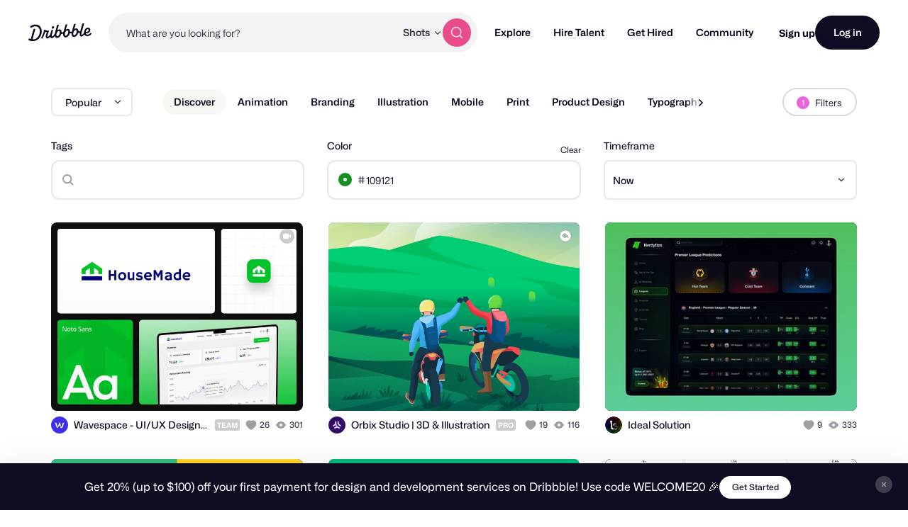

--- FILE ---
content_type: text/css
request_url: https://cdn.dribbble.com/assets/infinite-shots-pages/index-f2af52d87f9e1e92ad038f671ff5bd859b2eddea248c0ebab91828128d28af19.css
body_size: 46342
content:
body.mona-sans{font-family:'Mona Sans', 'Helvetica Neue', Helvetica, Arial, sans-serif}@font-face{font-family:'Mona Sans';font-stretch:75% 125%;font-weight:200 900;src:url(/assets/mona-sans/Mona-Sans-870dff5a10221ba7d01cc47eca10d0b2f911bd4196bb941985490bd8c7363cd9.woff2) format("woff2 supports variations"),url(/assets/mona-sans/Mona-Sans-870dff5a10221ba7d01cc47eca10d0b2f911bd4196bb941985490bd8c7363cd9.woff2) format("woff2-variations")}@font-face{font-family:'WF Visual Sans';font-style:normal;font-weight:normal;src:url(/assets/wf-visual-sans/WFVisualSans-RegularText-46461986901f80620e484e70aa8cbb90ede25a01351d464819a4e47a3f38ea43.woff2);font-display:swap}@font-face{font-family:'WF Visual Sans';font-style:normal;font-weight:600;src:url(/assets/wf-visual-sans/WFVisualSans-SemiBold-aa0e55353b6a1b897f76a0fcbf5561fa243ce1b8b9f6aebcb5a186f0536713b1.woff2);font-display:swap}.shots-grid{display:grid;grid-gap:36px;grid-template-columns:repeat(auto-fill, minmax(270px, 1fr));list-style:none}@media (min-width: 1600px){.shots-grid{grid-template-columns:repeat(auto-fill, minmax(336px, 1fr))}}.container-large .shots-grid,.shots-grid.container-large{grid-gap:48px}@media (min-width: 1600px){.container-large .shots-grid,.shots-grid.container-large{grid-template-columns:repeat(auto-fill, minmax(270px, 1fr))}}.shots-grid.shot-grid-large{grid-template-columns:repeat(auto-fill, minmax(400px, 1fr))}@media all and (-ms-high-contrast: none),(-ms-high-contrast: active){.shots-grid{display:-ms-flexbox;display:flex;-ms-flex-wrap:wrap;flex-wrap:wrap;-ms-flex-pack:center;justify-content:center;margin:0 calc(-48px / 2)}}@media all and (-ms-high-contrast: none) and (min-width: 768px),(-ms-high-contrast: active) and (min-width: 768px){.shots-grid{-ms-flex-pack:start;justify-content:flex-start}}@media all and (-ms-high-contrast: none),(-ms-high-contrast: active){.shot-thumbnail{-ms-flex:1 1 316px;flex:1 1 316px;max-width:480px;margin:calc(48px / 2)}}.filter-subnav{position:relative;padding-top:16px;background:#fff}@media screen and (min-width: 959px){.filter-subnav{padding-top:32px}}@media only screen and (max-width: 959px){.filter-subnav-inner{-ms-flex-wrap:wrap;flex-wrap:wrap}.filter-subnav--with-dropdowns .filter-subnav-inner{-ms-flex-wrap:nowrap;flex-wrap:nowrap;gap:12px}}.filter-views{margin-right:40px}.filter-views .btn-dropdown{z-index:4}@media screen and (min-width: 1300px){.filter-views{-ms-flex:0 0 150px;flex:0 0 150px}}.filter-views .btn-dropdown-link{min-width:115px;white-space:nowrap}@media only screen and (max-width: 959px){.filter-views{margin-right:15px}}.filter-categories{position:relative;text-align:center;font-family:"Mona Sans", "Helvetica Neue", Helvetica, Arial, sans-serif;font-size:14px;font-weight:400;line-height:20px}.filter-categories:not(.allow-overflow){overflow:auto hidden}.filter-categories:not(.allow-overflow) ul{overflow:auto hidden}.filter-categories ul{display:-ms-flexbox;display:flex;gap:8px;padding:0 2px;white-space:nowrap;scroll-behavior:smooth;-ms-overflow-style:-ms-autohiding-scrollbar;-webkit-overflow-scrolling:touch;scrollbar-width:none}.filter-categories ul::-webkit-scrollbar{display:none}@media only screen and (max-width: 959px){.filter-categories{-ms-flex-order:3;order:3;width:calc(100% + 30px);margin:15px -15px 0;padding:15px 0 0;border-top:1px solid #f3f3f4}.filter-categories a{font-size:14px}}.filter-categories .category{display:inline-block}.filter-categories .category a{display:-ms-inline-flexbox;display:inline-flex;-ms-flex-align:center;align-items:center;height:36px;padding:0 16px;border-radius:9999999px;color:#0d0c22;font-size:14px;font-weight:600;line-height:20px}.filter-categories .category a:hover{-webkit-transition:200ms ease;transition:200ms ease;color:#6e6d7a}.filter-categories .category.active>a{background:#f8f7f4}.filter-categories .category.active>a:hover{background:#f5f3f0;color:#0d0c22}.filter-categories .scroll a{position:absolute;z-index:1;width:40px;padding:10px 0;color:#0d0c22}.filter-categories .scroll a svg{width:12px;height:12px;fill:currentColor}@media only screen and (max-width: 959px){.filter-categories .scroll a svg{width:14px;height:14px}}.filter-categories .scroll-forward a{right:0;background-image:-webkit-gradient(linear, left top, right top, from(rgba(255,255,255,0)), color-stop(50%, white));background-image:linear-gradient(to right, rgba(255,255,255,0) 0%, white 50%)}.filter-categories .scroll-forward a svg{-webkit-transform:rotate(-90deg);-ms-transform:rotate(-90deg);transform:rotate(-90deg)}.filter-categories .scroll-backward a{left:0;background-image:-webkit-gradient(linear, right top, left top, from(rgba(255,255,255,0)), color-stop(50%, white));background-image:linear-gradient(to left, rgba(255,255,255,0) 0%, white 50%)}.filter-categories .scroll-backward a svg{-webkit-transform:rotate(90deg);-ms-transform:rotate(90deg);transform:rotate(90deg)}.filter-settings{display:-ms-flexbox;display:flex;-ms-flex:0 0 200px;flex:0 0 200px;-ms-flex-align:center;align-items:center;-ms-flex-pack:end;justify-content:flex-end}@media only screen and (max-width: 959px){.filter-settings{-ms-flex:0 0 auto;flex:0 0 auto;-ms-flex-order:2;order:2}.filter-settings .btn-dropdown{z-index:4}}.filter-settings span.meatball{display:none;top:0;-webkit-box-sizing:border-box;box-sizing:border-box;min-width:18px;height:18px;margin:0 5px 3px -2px;padding:4px 5px;border-radius:50%;background-color:#ea64d9;color:#fff;line-height:1;text-align:center;vertical-align:middle}.autocomplete-suggestions.btn-dropdown-options{z-index:2;-webkit-box-sizing:border-box;box-sizing:border-box;padding:12px;--dropdown-min-width: unset}.shot-filters{display:none;position:relative;margin-top:32px}@media only screen and (min-width: 960px){.shot-filters .btn-dropdown{z-index:4}}@media only screen and (max-width: 959px){.shot-filters{margin:15px -15px -15px;padding:15px 15px 0}}.shot-filters.goods .find-shots-source-files,.shot-filters.goods .find-shots-made-with{display:none}.shot-filters.active{display:block}form.gen-form.shot-filters-form{position:relative;-webkit-box-sizing:border-box;box-sizing:border-box;-webkit-transition:max-width 0.2s ease-in-out;transition:max-width 0.2s ease-in-out}@media screen and (min-width: 960px){form.gen-form.shot-filters-form{margin:0 -16px}}form.gen-form.shot-filters-form fieldset{-ms-flex:1;flex:1;margin:0 16px}@media only screen and (max-width: 959px){form.gen-form.shot-filters-form fieldset{width:auto;margin-right:0;margin-bottom:20px;margin-left:0}}form.gen-form.shot-filters-form fieldset input[type='search']::-webkit-search-decoration,form.gen-form.shot-filters-form fieldset input[type='search']::-webkit-search-cancel-button,form.gen-form.shot-filters-form fieldset input[type='search']::-webkit-search-results-button,form.gen-form.shot-filters-form fieldset input[type='search']::-webkit-search-results-decoration{display:none}form.gen-form.shot-filters-form label{font-family:"Mona Sans", "Helvetica Neue", Helvetica, Arial, sans-serif;font-size:14px;font-weight:500;line-height:20px}form.gen-form.shot-filters-form .clear-filter{padding-top:2px;float:right;font-size:12px}form.gen-form.shot-filters-form .find-shots-color.active .input-with-icon input[type='search']{padding-left:53px}@media only screen and (max-width: 959px){form.gen-form.shot-filters-form .find-shots-color.active .input-with-icon input[type='search']{padding-left:55px}}form.gen-form.shot-filters-form .find-shots-color.active .input-with-icon:before{content:'#';position:absolute;top:50%;left:44px;-webkit-transform:translateY(-50%);-ms-transform:translateY(-50%);transform:translateY(-50%);font-family:"Mona Sans", "Helvetica Neue", Helvetica, Arial, sans-serif;font-size:14px;font-weight:400;line-height:20px}@media only screen and (max-width: 959px){form.gen-form.shot-filters-form .find-shots-color.active .input-with-icon:before{font-size:16px}}form.gen-form.shot-filters-form .find-shots-color svg{border-radius:50%}form.gen-form.shot-filters-form .find-shots-color div.btn-dropdown-options{right:0;border-radius:8px;border-color:#d8dde2}form.gen-form.shot-filters-form .find-shots-color ul.color-chips{-webkit-box-sizing:border-box;box-sizing:border-box;width:100%;padding:15px}form.gen-form.shot-filters-form .find-shots-color ul.color-chips li{width:6.66666667%}form.gen-form.shot-filters-form .find-shots-color ul.color-chips li a{height:14px;padding:0}form.gen-form.shot-filters-form .find-shots-color .color-swatch{display:none}form.gen-form.shot-filters-form .find-shots-color .color-swatch[style]{display:block;position:absolute;top:18px;left:16px;width:5px;height:5px;border:solid 7px transparent;border-radius:50%}form.gen-form.shot-filters-form .find-shots-color .color-swatch[style]~svg{display:none}form.gen-form.shot-filters-form .btn-dropdown{display:block}form.gen-form.shot-filters-form .btn-dropdown .btn-dropdown-link{-webkit-box-sizing:border-box;box-sizing:border-box;width:100%}form.gen-form.shot-filters-form .btn-dropdown .btn-dropdown-options{right:0}form.gen-form.shot-filters-form--with-dropdowns{display:none;margin:0}@media only screen and (min-width: 960px){form.gen-form.shot-filters-form--with-dropdowns{display:-ms-flexbox;display:flex;-ms-flex-wrap:wrap;flex-wrap:wrap;-ms-flex-align:center;align-items:center;-ms-flex-pack:center;justify-content:center;-webkit-column-gap:12px;-moz-column-gap:12px;column-gap:12px;row-gap:12px}}form.gen-form.shot-filters-form--with-dropdowns fieldset{-ms-flex:initial;flex:initial;margin:0}form.gen-form.shot-filters-form--with-dropdowns .dropdown-icon{fill:none}form.gen-form.shot-filters-form--with-dropdowns .toggle-tag-input-btn{display:-ms-inline-flexbox;display:inline-flex;position:relative;-webkit-box-sizing:border-box;box-sizing:border-box;-ms-flex-align:center;align-items:center;height:40px;padding:19px 12px 18px;-webkit-column-gap:11px;-moz-column-gap:11px;column-gap:11px;border:1.5px solid rgba(231,231,233,0.9);border-radius:6px;background-color:transparent;-webkit-box-shadow:0px 2px 2px 0px rgba(0,0,0,0.01);box-shadow:0px 2px 2px 0px rgba(0,0,0,0.01);-webkit-font-feature-settings:'ss01';font-feature-settings:'ss01';cursor:pointer;font-family:"Mona Sans", "Helvetica Neue", Helvetica, Arial, sans-serif;font-size:12px;font-weight:500;line-height:12px}@media (min-width: 768px){form.gen-form.shot-filters-form--with-dropdowns .toggle-tag-input-btn{font-family:"Mona Sans", "Helvetica Neue", Helvetica, Arial, sans-serif;font-size:14px;font-weight:500;line-height:20px}}form.gen-form.shot-filters-form--with-dropdowns .toggle-tag-input-btn:hover,form.gen-form.shot-filters-form--with-dropdowns .toggle-tag-input-btn.open{-webkit-box-shadow:0px 4px 4px 0px rgba(0,0,0,0.03);box-shadow:0px 4px 4px 0px rgba(0,0,0,0.03)}form.gen-form.shot-filters-form--with-dropdowns .toggle-tag-input-btn .dropdown-icon.active{color:#b8509a}form.gen-form.shot-filters-form--with-dropdowns .btn-dropdown-caret{width:12px;height:12px;-webkit-transition:-webkit-transform 0.2s ease-in-out;transition:-webkit-transform 0.2s ease-in-out;transition:transform 0.2s ease-in-out;transition:transform 0.2s ease-in-out, -webkit-transform 0.2s ease-in-out;fill:#3d3d4e}form.gen-form.shot-filters-form--with-dropdowns .btn-dropdown-caret.rotate{-webkit-transform:rotate(180deg);-ms-transform:rotate(180deg);transform:rotate(180deg)}form.gen-form.shot-filters-form--with-dropdowns .tags-input-container{position:absolute;z-index:2;bottom:-88px;-webkit-box-sizing:border-box;box-sizing:border-box;min-width:170px;height:72px;padding:12px;border:2px solid rgba(231,231,233,0.9);border-radius:6px;background:#fff;-webkit-box-shadow:0px 4px 4px 0px rgba(0,0,0,0.03);box-shadow:0px 4px 4px 0px rgba(0,0,0,0.03)}@media only screen and (min-width: 960px){form.gen-form.shot-filters-form--with-dropdowns .tags-input-container{right:0;min-width:396px}}form.gen-form.shot-filters-form--with-dropdowns .tags-input-container .dropdown-icon{left:21px}form.gen-form.shot-filters-form--with-dropdowns .tags-input-container input{height:100%;padding-left:30px;border:2px solid rgba(231,231,233,0.5);border-radius:6px}form.gen-form.shot-filters-form--with-dropdowns .tags-input-container input::-webkit-input-placeholder{color:#3d3d4e;font-size:12px}form.gen-form.shot-filters-form--with-dropdowns .tags-input-container input::-moz-placeholder{color:#3d3d4e;font-size:12px}form.gen-form.shot-filters-form--with-dropdowns .tags-input-container input:-ms-input-placeholder{color:#3d3d4e;font-size:12px}form.gen-form.shot-filters-form--with-dropdowns .tags-input-container input::-ms-input-placeholder{color:#3d3d4e;font-size:12px}form.gen-form.shot-filters-form--with-dropdowns .tags-input-container input::placeholder{color:#3d3d4e;font-size:12px}form.gen-form.shot-filters-form--with-dropdowns .find-shots-color{max-width:110px}form.gen-form.shot-filters-form--with-dropdowns .find-shots-color.active{min-width:130px;max-width:148px}form.gen-form.shot-filters-form--with-dropdowns .find-shots-color.active .input-with-icon:before{top:52%;left:46px;font-size:12px}@media only screen and (min-width: 960px){form.gen-form.shot-filters-form--with-dropdowns .find-shots-color.active .input-with-icon:before{left:44px;font-size:14px}}form.gen-form.shot-filters-form--with-dropdowns .find-shots-color.active .btn-dropdown-options{--dropdown-min-width: 100%;left:-92px;min-height:126px}form.gen-form.shot-filters-form--with-dropdowns .find-shots-color .input-with-icon{display:-ms-flexbox;display:flex;-ms-flex-align:center;align-items:center;height:40px}form.gen-form.shot-filters-form--with-dropdowns .find-shots-color .input-with-icon svg.btn-dropdown-caret{right:12px;left:unset;width:12px;height:12px}form.gen-form.shot-filters-form--with-dropdowns .find-shots-color .input-with-icon svg.btn-dropdown-caret.rotate{-webkit-transform:translateY(-50%) rotate(180deg);-ms-transform:translateY(-50%) rotate(180deg);transform:translateY(-50%) rotate(180deg)}form.gen-form.shot-filters-form--with-dropdowns .find-shots-color .input-with-icon input{display:-ms-inline-flexbox;display:inline-flex;position:relative;-webkit-box-sizing:border-box;box-sizing:border-box;-ms-flex-align:center;align-items:center;height:100%;padding:18px 0 18px 38px;-webkit-column-gap:11px;-moz-column-gap:11px;column-gap:11px;border:1px solid var(--input-border-color, rgba(219,218,222,0.9));border-radius:6px;background-color:transparent;-webkit-box-shadow:0px 2px 2px 0px rgba(0,0,0,0.01);box-shadow:0px 2px 2px 0px rgba(0,0,0,0.01);cursor:pointer;font-family:"Mona Sans", "Helvetica Neue", Helvetica, Arial, sans-serif;font-size:12px;font-weight:500;line-height:12px}@media (min-width: 768px){form.gen-form.shot-filters-form--with-dropdowns .find-shots-color .input-with-icon input{font-family:"Mona Sans", "Helvetica Neue", Helvetica, Arial, sans-serif;font-size:14px;font-weight:500;line-height:20px}}form.gen-form.shot-filters-form--with-dropdowns .find-shots-color .input-with-icon input:hover{-webkit-box-shadow:0px 4px 4px 0px rgba(0,0,0,0.03);box-shadow:0px 4px 4px 0px rgba(0,0,0,0.03)}form.gen-form.shot-filters-form--with-dropdowns .find-shots-color .input-with-icon input::-webkit-input-placeholder{color:#0d0c22}form.gen-form.shot-filters-form--with-dropdowns .find-shots-color .input-with-icon input::-moz-placeholder{color:#0d0c22}form.gen-form.shot-filters-form--with-dropdowns .find-shots-color .input-with-icon input:-ms-input-placeholder{color:#0d0c22}form.gen-form.shot-filters-form--with-dropdowns .find-shots-color .input-with-icon input::-ms-input-placeholder{color:#0d0c22}form.gen-form.shot-filters-form--with-dropdowns .find-shots-color .input-with-icon input::placeholder{color:#0d0c22}form.gen-form.shot-filters-form--with-dropdowns .find-shots-color .input-with-icon .color-swatch{top:unset}form.gen-form.shot-filters-form--with-dropdowns .tag-dropdown{--popover-min-width: 100%}form.gen-form.shot-filters-form--with-dropdowns .tag-dropdown svg.active{color:#b8509a}@media (min-width: 768px){form.gen-form.shot-filters-form--with-dropdowns .tag-dropdown{--popover-min-width: 396px}}form.gen-form.shot-filters-form--with-dropdowns .tag-dropdown__content input{height:unset;padding:unset;border:unset}#search-results .timeframe-all-time{display:none}#search-results .timeframe-now{display:block}.filters-toggle-btn .label{font-weight:normal}.filters-toggle-btn .filter-icon{margin-right:4px}.filters-toggle-btn.filters-active.outlined{background:#f3f3f4;-webkit-box-shadow:none;box-shadow:none;color:#0d0c22}.filters-toggle-btn.filters-active .meatball{display:inline-block}.filters-toggle-btn.filters-active svg{display:none;fill:#0d0c22}.filters-toggle-btn.empty .meatball{display:none}.filters-toggle-btn.empty svg{display:inline-block}.filters-toggle-btn.present .meatball{display:inline-block}.filters-toggle-btn.present svg{display:none}html,body,div,span,applet,object,iframe,h1,h2,h3,h4,h5,h6,p,blockquote,pre,a,abbr,acronym,address,big,cite,code,del,dfn,em,font,img,ins,kbd,q,s,samp,small,strike,strong,sub,sup,tt,var,b,u,i,center,dl,dt,dd,ol,ul,li,fieldset,form,label,legend,table,caption,tbody,tfoot,thead,tr,th,td{margin:0;padding:0;border:0;background:transparent;font-size:100%;vertical-align:baseline}ol,ul{list-style:none}blockquote,q{quotes:none}table{border-spacing:0;border-collapse:collapse}:root{--zi-header: 9996;--zi-header-behind: calc(var(--zi-header) - 1);--zi-shot-overlay: calc(var(--zi-header) + 1);--zi-attachment-overlay: calc(var(--zi-shot-overlay) + 1);--zi-default-overlay: calc(var(--zi-shot-overlay) + 3);--zi-hovercard: calc(var(--zi-shot-overlay) + 1);--zi-tipsy: calc(var(--zi-default-overlay) + 1);--zi-dialog: calc(var(--zi-default-overlay) + 5);--zi-filter: 1000;--zi-dropdown: 1000;--zi-autocomplete: calc(var(--zi-shot-overlay) + 1);--zi-sticky-job-header: calc(var(--zi-hovercard) + 1);--zi-jobs-bg-effect: 10;--zi-playbook-overlay: var(--zi-shot-overlay);--zi-playbook-notice: calc(var(--zi-playbook-overlay) - 1);--zi-playbook-customize: calc(var(--zi-playbook-notice) + 1);--zi-playbook-head: 2;--zi-playbook-edit-links: calc(var(--zi-playbook-head) + 1);--zi-max: 99999999999}.dropdown2::-webkit-input-placeholder,.input2::-webkit-input-placeholder,.input2[type]::-webkit-input-placeholder,drb-select::-webkit-input-placeholder,.dropdown2 textarea::-webkit-input-placeholder,.input2 textarea::-webkit-input-placeholder,.input2[type] textarea::-webkit-input-placeholder,drb-select textarea::-webkit-input-placeholder,.dropdown2 input::-webkit-input-placeholder,.input2 input::-webkit-input-placeholder,.input2[type] input::-webkit-input-placeholder,drb-select input::-webkit-input-placeholder{color:#98959f;font-weight:400}.dropdown2::-moz-placeholder,.input2::-moz-placeholder,.input2[type]::-moz-placeholder,drb-select::-moz-placeholder,.dropdown2 textarea::-moz-placeholder,.input2 textarea::-moz-placeholder,.input2[type] textarea::-moz-placeholder,drb-select textarea::-moz-placeholder,.dropdown2 input::-moz-placeholder,.input2 input::-moz-placeholder,.input2[type] input::-moz-placeholder,drb-select input::-moz-placeholder{color:#98959f;font-weight:400}.dropdown2:-ms-input-placeholder,.input2:-ms-input-placeholder,.input2[type]:-ms-input-placeholder,drb-select:-ms-input-placeholder,.dropdown2 textarea:-ms-input-placeholder,.input2 textarea:-ms-input-placeholder,.input2[type] textarea:-ms-input-placeholder,drb-select textarea:-ms-input-placeholder,.dropdown2 input:-ms-input-placeholder,.input2 input:-ms-input-placeholder,.input2[type] input:-ms-input-placeholder,drb-select input:-ms-input-placeholder{color:#98959f;font-weight:400}.dropdown2::-ms-input-placeholder,.input2::-ms-input-placeholder,.input2[type]::-ms-input-placeholder,drb-select::-ms-input-placeholder,.dropdown2 textarea::-ms-input-placeholder,.input2 textarea::-ms-input-placeholder,.input2[type] textarea::-ms-input-placeholder,drb-select textarea::-ms-input-placeholder,.dropdown2 input::-ms-input-placeholder,.input2 input::-ms-input-placeholder,.input2[type] input::-ms-input-placeholder,drb-select input::-ms-input-placeholder{color:#98959f;font-weight:400}.input2-placeholder,.rich-text-content p.is-editor-empty:first-child:before,drb-rich-text-content p.is-editor-empty:first-child:before,drb-rich-text-content .ProseMirror p.is-editor-empty:first-child:before,.dropdown2::placeholder,.input2::placeholder,.input2[type]::placeholder,drb-select::placeholder,.dropdown2 textarea::placeholder,.input2 textarea::placeholder,.input2[type] textarea::placeholder,drb-select textarea::placeholder,.dropdown2 input::placeholder,.input2 input::placeholder,.input2[type] input::placeholder,drb-select input::placeholder{color:#98959f;font-weight:400}.dropdown2,.input2,.input2[type],drb-select{display:-ms-inline-flexbox;display:inline-flex;-webkit-box-sizing:border-box;box-sizing:border-box;-ms-flex-align:center;align-items:center;max-width:var(--input-max-width);height:var(--input-height, 40px);min-height:var(--input-min-height, var(--input-height, 40px));margin:var(--input-margin, 0);padding:var(--input-padding-top, 0) var(--input-padding-right) var(--input-padding-bottom, 0) var(--input-padding-left);-webkit-transition:all 0.2s cubic-bezier(0.34, 1.56, 0.64, 1);transition:all 0.2s cubic-bezier(0.34, 1.56, 0.64, 1);-webkit-transition-property:color, border, background-color, -webkit-box-shadow;transition-property:color, border, background-color, -webkit-box-shadow;transition-property:color, box-shadow, border, background-color;transition-property:color, box-shadow, border, background-color, -webkit-box-shadow;border:1px solid var(--input-border-color, rgba(219,218,222,0.9));border-radius:var(--input-radius, 8px);background-color:var(--input-bg-color, #fff);-webkit-box-shadow:var(--input-box-shadow);box-shadow:var(--input-box-shadow);color:var(--input-color, #0d0c22);font-family:inherit;font-size:var(--input-font-size, 16px);font-weight:var(--input-font-weight, 400);line-height:1;gap:var(--input-gap, 8px)}.dropdown2:hover,.input2:hover,drb-select:hover,.dropdown2:focus,.input2:focus,drb-select:focus,.dropdown2:focus-visible,.input2:focus-visible,drb-select:focus-visible,.dropdown2:focus-within,.input2:focus-within,drb-select:focus-within,.dropdown2:has(:focus-visible),.input2:has(:focus-visible),drb-select:has(:focus-visible){--input-border-color: rgba(158, 158, 167, 0.7);--input-box-shadow: 0px 4px 4px 0px rgba(6, 3, 24, 0.03);outline:none}.has-validation-error .dropdown2,.has-validation-error .input2,.has-validation-error drb-select{--input-box-shadow: 0px 0px 0px 4px rgba(234, 76, 137, 0.1)}.dropdown2::-webkit-input-placeholder,.input2::-webkit-input-placeholder,.input2[type]::-webkit-input-placeholder,drb-select::-webkit-input-placeholder,.dropdown2 textarea::-webkit-input-placeholder,.input2 textarea::-webkit-input-placeholder,.input2[type] textarea::-webkit-input-placeholder,drb-select textarea::-webkit-input-placeholder,.dropdown2 input::-webkit-input-placeholder,.input2 input::-webkit-input-placeholder,.input2[type] input::-webkit-input-placeholder,drb-select input::-webkit-input-placeholder{font-size:var(--input-placeholder-font-size)}.dropdown2::-moz-placeholder,.input2::-moz-placeholder,.input2[type]::-moz-placeholder,drb-select::-moz-placeholder,.dropdown2 textarea::-moz-placeholder,.input2 textarea::-moz-placeholder,.input2[type] textarea::-moz-placeholder,drb-select textarea::-moz-placeholder,.dropdown2 input::-moz-placeholder,.input2 input::-moz-placeholder,.input2[type] input::-moz-placeholder,drb-select input::-moz-placeholder{font-size:var(--input-placeholder-font-size)}.dropdown2:-ms-input-placeholder,.input2:-ms-input-placeholder,.input2[type]:-ms-input-placeholder,drb-select:-ms-input-placeholder,.dropdown2 textarea:-ms-input-placeholder,.input2 textarea:-ms-input-placeholder,.input2[type] textarea:-ms-input-placeholder,drb-select textarea:-ms-input-placeholder,.dropdown2 input:-ms-input-placeholder,.input2 input:-ms-input-placeholder,.input2[type] input:-ms-input-placeholder,drb-select input:-ms-input-placeholder{font-size:var(--input-placeholder-font-size)}.dropdown2::-ms-input-placeholder,.input2::-ms-input-placeholder,.input2[type]::-ms-input-placeholder,drb-select::-ms-input-placeholder,.dropdown2 textarea::-ms-input-placeholder,.input2 textarea::-ms-input-placeholder,.input2[type] textarea::-ms-input-placeholder,drb-select textarea::-ms-input-placeholder,.dropdown2 input::-ms-input-placeholder,.input2 input::-ms-input-placeholder,.input2[type] input::-ms-input-placeholder,drb-select input::-ms-input-placeholder{font-size:var(--input-placeholder-font-size)}.dropdown2::placeholder,.input2::placeholder,.input2[type]::placeholder,drb-select::placeholder,.dropdown2 textarea::placeholder,.input2 textarea::placeholder,.input2[type] textarea::placeholder,drb-select textarea::placeholder,.dropdown2 input::placeholder,.input2 input::placeholder,.input2[type] input::placeholder,drb-select input::placeholder{font-size:var(--input-placeholder-font-size)}.dropdown2:disabled,.input2:disabled,drb-select:disabled,:disabled .dropdown2,:disabled .input2,:disabled drb-select,.dropdown2:has(:disabled),.input2:has(:disabled),drb-select:has(:disabled){--input-bg-color: #faf9fb;--input-box-shadow: unset;cursor:not-allowed}.dropdown2 svg,.input2 svg,.input2[type] svg,drb-select svg{display:-ms-inline-flexbox;display:inline-flex;-ms-flex-negative:0;flex-shrink:0;width:var(--input-icon-size, 16px);height:var(--input-icon-size, 16px);-webkit-transition:inherit;transition:inherit;color:var(--input-icon-color, #6e6d7a)}.dropdown2 input,.input2 input,.input2[type] input,drb-select input,.dropdown2 textarea,.input2 textarea,.input2[type] textarea,drb-select textarea,.dropdown2 drb-clearable-input,.input2 drb-clearable-input,.input2[type] drb-clearable-input,drb-select drb-clearable-input{all:unset;-webkit-box-sizing:border-box;box-sizing:border-box;width:100%;height:100%;margin:0;padding:0;border:none;background-color:transparent !important;-webkit-box-shadow:none !important;box-shadow:none !important;cursor:var(--input-cursor, text)}.dropdown2--small{--input-height: 40px;--input-padding-left: 12px;--input-padding-right: 12px;--input-font-size: 14px}.dropdown2--large,.input2--large,.input2[type--large],drb-select[size='large']{--input-height: 47px;--input-padding-left: 16px;--input-padding-right: 16px;--input-font-size: 16px}.dropdown2--x-large,.input2--x-large,.input2[type--x-large],drb-select[size='x-large']{--input-height: 55px;--input-padding-left: 16px;--input-padding-right: 16px;--input-font-size: 16px}.toggle2,.check2{display:-ms-flexbox;display:flex;-ms-flex-align:center;align-items:center;width:var(--label-width, 100%);margin-bottom:var(--label-margin, 10px);-webkit-transition:0.15s ease;transition:0.15s ease;color:var(--label-color, #060318);font-size:var(--label-font-size, 14px);font-weight:var(--label-font-weight, 500);cursor:pointer;gap:var(--label-gap, 12px)}.rich-text-action,drb-rich-text-actions:not(:defined):before{display:-ms-inline-flexbox;display:inline-flex;-ms-flex-align:center;align-items:center;-ms-flex-pack:center;justify-content:center;height:var(--rich-text-action-height, 29px);margin:0;padding:0 4px;-webkit-transition:background-color 0.15s ease;transition:background-color 0.15s ease;border:none;border-radius:4px;background-color:transparent;color:var(--rich-text-action-color, #060318);cursor:pointer;-webkit-appearance:none;-moz-appearance:none;appearance:none}.rich-text-action:hover,drb-rich-text-actions:hover:not(:defined):before{background-color:#ecebf0}.rich-text-action[active],drb-rich-text-actions[active]:not(:defined):before{background-color:#d8d6d5}.rich-text-action svg,drb-rich-text-actions:not(:defined):before svg{width:var(--rich-text-action-icon-size, 20px) !important;height:var(--rich-text-action-icon-size, 20px) !important;color:inherit !important}.rich-text-action-divider{display:inline-block;width:1px;height:29px;background-color:#beb9ca}.rich-text-content,drb-rich-text-content,drb-rich-text-content .ProseMirror{-ms-flex:1;flex:1;height:-webkit-fit-content;height:-moz-fit-content;height:fit-content;outline:none;font-size:var(--rich-text-content-font-size, 16px);line-height:var(--rich-text-content-line-height, 1.25);word-wrap:break-word;word-break:break-word;cursor:text;-webkit-font-feature-settings:initial;font-feature-settings:initial;-webkit-font-variant-ligatures:none;font-variant-ligatures:none}.rich-text-content>*+*,drb-rich-text-content>*+*,drb-rich-text-content .ProseMirror>*+*{margin-top:var(--rich-text-content-block-gap, 1.5em)}.rich-text-content ul,drb-rich-text-content ul,drb-rich-text-content .ProseMirror ul{padding-left:1.5em;list-style-type:disc}.rich-text-content ol,drb-rich-text-content ol,drb-rich-text-content .ProseMirror ol{padding-left:1.5em;list-style-type:decimal}.rich-text-content p.is-editor-empty:first-child:before,drb-rich-text-content p.is-editor-empty:first-child:before,drb-rich-text-content .ProseMirror p.is-editor-empty:first-child:before{content:attr(data-placeholder);position:absolute;height:0;padding-left:1px;font-size:inherit;pointer-events:none}:root{--attachment-min-width: 100px;--attachment-max-width: 252px;--attachment-min-height: 100px;--attachment-max-height: 252px}drb-emoji-picker,drb-autocomplete,drb-dropdown,drb-rich-text,drb-infinite-scroll,drb-tooltip{display:contents}drb-horizontal-overflow-arrows{display:block;position:relative;min-width:0}drb-toast{display:none}drb-avatar{--popover-transition-delay: 0.5s;--tooltip-padding: 12px;display:-ms-inline-flexbox;display:inline-flex;position:relative;width:var(--avatar-size, 60px);height:var(--avatar-size, 60px);container-type:inline-size}drb-avatar img{width:100%;height:100%;border-radius:50%;background:var(--avatar-bg, #fdfcfb)}drb-dialog:not(:defined){display:none}drb-dialog [slot='dialog-outer']{display:contents}:not(:defined) [slot]{display:none}drb-attachment:not(:defined){display:block;-webkit-box-sizing:border-box;box-sizing:border-box;width:120px;height:53px;margin:var(--attachment-margin);overflow:hidden;border:1px solid #d8d6d5;border-radius:var(--attachment-border-radius, 8px);background-color:#f3f3f4}drb-attachment[preview-url]:not(:defined){width:auto;min-width:var(--attachment-min-width);max-width:var(--attachment-max-width);height:auto;min-height:var(--attachment-min-height);max-height:var(--attachment-max-height);aspect-ratio:var(--attachment-aspect-ratio, 1)}drb-tooltip>*:not([slot='tooltip-content']){cursor:var(--drb-tooltip-cursor, pointer)}drb-tooltip a:link,drb-tooltip a:visited{color:#060318;-webkit-text-decoration:var(--drb-tooltip-link-decoration, underline);text-decoration:var(--drb-tooltip-link-decoration, underline)}drb-select{--caret-size: 14px;--caret-gap: 11px;position:relative;width:100%;height:auto !important;min-height:var(--input-height, 40px);padding:0 !important}drb-select[disabled]{pointer-events:none}drb-select[size='large']{--caret-size: 16px}drb-select[size='x-large']{--caret-size: 21px}drb-select:not(:defined):before{content:'';display:block}drb-select:not(:defined)>*{display:none}drb-select:defined [slot]{display:contents}drb-rich-text-content{--rich-text-content-padding: 16px;display:-ms-flexbox;display:flex;-ms-flex-direction:column;flex-direction:column;min-height:var(--rich-text-content-min-height, 80px);max-height:var(--rich-text-content-max-height, 300px);padding-top:var(--rich-text-content-padding-top, var(--rich-text-content-padding));padding-right:var(--rich-text-content-padding-right, var(--rich-text-content-padding));padding-bottom:var(--rich-text-content-padding-bottom, var(--rich-text-content-padding));padding-left:var(--rich-text-content-padding-left, var(--rich-text-content-padding));overflow-y:auto;scrollbar-width:thin}drb-rich-text-actions{display:-ms-flexbox;display:flex;-webkit-box-sizing:border-box;box-sizing:border-box;-ms-flex-preferred-size:100%;flex-basis:100%;-ms-flex-align:center;align-items:center;padding:8px 16px;background-color:#faf9fb;gap:16px}drb-rich-text-actions:not(:defined):before{content:''}drb-thumbnail,drb-video{display:-ms-flexbox;display:flex;position:relative;width:100%;height:auto;overflow:hidden;-webkit-transform:translateZ(0);transform:translateZ(0);-webkit-backface-visibility:hidden;backface-visibility:hidden;-webkit-transition:background-color 0.5s ease-in-out;transition:background-color 0.5s ease-in-out;border-radius:var(--thumbnail-border-radius, 8px);background-color:var(--thumbnail-bg-color, #ecebf0);aspect-ratio:var(--thumbnail-aspect-ratio, 4/3)}drb-thumbnail>*,drb-thumbnail img,drb-video>*,drb-video img{display:block;width:100%;height:100%;-o-object-fit:cover;object-fit:cover;-webkit-transform:translateZ(0);transform:translateZ(0)}drb-expandable{display:block}drb-expandable [slot],drb-expandable:not(:defined) [slot]{display:block}drb-expandable [slot='expandable-content']{height:0;will-change:height;-webkit-transition:height var(--expandable-transition-speed, 0.3s) var(--expandable-transition-easing, cubic-bezier(0.34, 1.56, 0.64, 1));transition:height var(--expandable-transition-speed, 0.3s) var(--expandable-transition-easing, cubic-bezier(0.34, 1.56, 0.64, 1))}drb-expandable[expanded] [slot='expandable-content']{height:auto}drb-expandable:not([expanded]) [slot='expandable-content']{overflow:hidden}drb-dropdown hr{display:-ms-flexbox;display:flex;-webkit-box-sizing:border-box;box-sizing:border-box;width:100%;margin:8px 0;padding:0 12px;border:none}drb-dropdown hr:after{content:'';display:block;width:100%;height:1px;background-color:#d8d6d5}drb-code-input{display:-ms-inline-flexbox;display:inline-flex;-ms-flex-pack:center;justify-content:center;width:100%}drb-code-input:not(:defined){min-height:76px}drb-recaptcha-v2{display:contents}drb-recaptcha-v2 .grecaptcha-badge{display:none}[data-screen]{view-transition-class:screen}html:active-view-transition-type(slide-left, slide-right)::view-transition-old(root),html:active-view-transition-type(slide-left, slide-right)::view-transition-new(root){-webkit-animation-duration:50ms;animation-duration:50ms}html:active-view-transition-type(slide-left)::view-transition-old(.screen){-webkit-animation:120ms cubic-bezier(0.4, 0, 1, 1) both fade-out,400ms cubic-bezier(0.4, 0, 0.2, 1) both screen-slide-to-left;animation:120ms cubic-bezier(0.4, 0, 1, 1) both fade-out,400ms cubic-bezier(0.4, 0, 0.2, 1) both screen-slide-to-left}html:active-view-transition-type(slide-left)::view-transition-new(.screen){-webkit-animation:120ms cubic-bezier(0, 0, 0.2, 1) 60ms both fade-in,400ms cubic-bezier(0.4, 0, 0.2, 1) both screen-slide-from-right;animation:120ms cubic-bezier(0, 0, 0.2, 1) 60ms both fade-in,400ms cubic-bezier(0.4, 0, 0.2, 1) both screen-slide-from-right}html:active-view-transition-type(slide-right)::view-transition-old(.screen){-webkit-animation:120ms cubic-bezier(0.4, 0, 1, 1) both fade-out,400ms cubic-bezier(0.4, 0, 0.2, 1) both screen-slide-to-right;animation:120ms cubic-bezier(0.4, 0, 1, 1) both fade-out,400ms cubic-bezier(0.4, 0, 0.2, 1) both screen-slide-to-right}html:active-view-transition-type(slide-right)::view-transition-new(.screen){-webkit-animation:120ms cubic-bezier(0, 0, 0.2, 1) 60ms both fade-in,400ms cubic-bezier(0.4, 0, 0.2, 1) both screen-slide-from-left;animation:120ms cubic-bezier(0, 0, 0.2, 1) 60ms both fade-in,400ms cubic-bezier(0.4, 0, 0.2, 1) both screen-slide-from-left}@-webkit-keyframes fade-in{from{opacity:0}}@keyframes fade-in{from{opacity:0}}@-webkit-keyframes fade-out{to{opacity:0}}@keyframes fade-out{to{opacity:0}}@-webkit-keyframes screen-slide-from-left{from{-webkit-transform:translateX(-30px);transform:translateX(-30px)}}@keyframes screen-slide-from-left{from{-webkit-transform:translateX(-30px);transform:translateX(-30px)}}@-webkit-keyframes screen-slide-from-right{from{-webkit-transform:translateX(30px);transform:translateX(30px)}}@keyframes screen-slide-from-right{from{-webkit-transform:translateX(30px);transform:translateX(30px)}}@-webkit-keyframes screen-slide-to-right{to{-webkit-transform:translateX(30px);transform:translateX(30px)}}@keyframes screen-slide-to-right{to{-webkit-transform:translateX(30px);transform:translateX(30px)}}@-webkit-keyframes screen-slide-to-left{to{-webkit-transform:translateX(-30px);transform:translateX(-30px)}}@keyframes screen-slide-to-left{to{-webkit-transform:translateX(-30px);transform:translateX(-30px)}}drb-dialog#auth-flow{--dialog-padding: 44px 32px 50px;--dialog-remote-initial-height: 548px}.auth-screen{--input-placeholder-font-size: 14px;display:-ms-flexbox;display:flex;-ms-flex-direction:column;flex-direction:column;-ms-flex-align:center;align-items:center;width:100%;max-width:var(--auth-screen-container-width, 310px);margin:0 auto;gap:24px}.auth-screen:has(drb-code-input){--auth-screen-container-width: 415px}.auth-screen__fieldset{display:-ms-flexbox;display:flex;-ms-flex-direction:column;flex-direction:column;width:100%;gap:8px}.auth-screen__label{font-family:"Mona Sans", "Helvetica Neue", Helvetica, Arial, sans-serif;font-size:12px;font-weight:700;line-height:normal;margin:0}.auth-screen__disclaimer-text{--link-decoration: underline;--link-decoration-hover: underline;--link-color: #7b7194;--link-color-hover: #524b63;font-family:"Mona Sans", "Helvetica Neue", Helvetica, Arial, sans-serif;font-size:12px;font-weight:400;line-height:15px;color:#7b7194;text-align:center}.auth-screen__disclaimer-text .text-button:hover{color:#524b63}.auth-screen .auth-google-form{width:100%}.auth-screen [data-google-sign-in-button]{width:310px;height:40px;margin:0 auto;-webkit-animation:google-skeleton 0.95s linear infinite;animation:google-skeleton 0.95s linear infinite;border-radius:9999999px;background-image:-webkit-gradient(linear, right top, left top, color-stop(8%, #f3f3f4), color-stop(28%, #faf9fb), color-stop(70%, #f3f3f4));background-image:linear-gradient(-90deg, #f3f3f4 8%, #faf9fb 28%, #f3f3f4 70%);background-size:200%}.auth-screen [data-google-sign-in-button]>div{-webkit-transition:opacity 0.5s ease-in-out;transition:opacity 0.5s ease-in-out;opacity:0}.auth-screen [data-google-sign-in-button][data-google-fade-in]>div{opacity:1}.auth-screen-header{display:-ms-flexbox;display:flex;-ms-flex-direction:column;flex-direction:column;-ms-flex-align:center;align-items:center;text-align:center;gap:24px}.auth-screen-header__icon{width:44px;height:44px;color:#d86ad4}.auth-screen-header__heading{font-family:"Mona Sans", "Helvetica Neue", Helvetica, Arial, sans-serif;font-size:24px;font-weight:700;line-height:29px}.auth-screen-header__copy{font-family:"Mona Sans", "Helvetica Neue", Helvetica, Arial, sans-serif;font-size:14px;font-weight:400;line-height:17px;margin-top:-4px}.auth-avatar{display:-ms-flexbox;display:flex;-ms-flex-align:center;align-items:center;gap:18px;width:100%}.auth-avatar__image-container{position:relative;width:64px;height:64px}.auth-avatar__image-container>*{display:none}.auth-avatar__image-container>*:first-child{display:-ms-flexbox;display:flex}.auth-avatar__image-container drb-s3-upload{position:relative;width:100%;height:100%;overflow:hidden;border-radius:50%}.auth-avatar__image-container drb-s3-upload:after{content:'';position:absolute;top:0;left:0;width:100%;height:100%;-webkit-transform:translateX(var(--upload-progress, 0%));-ms-transform:translateX(var(--upload-progress, 0%));transform:translateX(var(--upload-progress, 0%));-webkit-transition:0.1s ease-in-out;transition:0.1s ease-in-out;opacity:0.6;background-color:#d86ad4}.auth-avatar__image-container drb-s3-upload img{width:100%;height:100%;-o-object-fit:cover;object-fit:cover}.auth-avatar__edit-button{--btn-height: 26px;--btn-icon-size: 13px;--btn-border-width: 2px;--btn-border-color: #fff;--btn-border-color-hover: #fff;visibility:hidden;position:absolute !important;right:-2px;bottom:-2px}.auth-avatar:has(drb-s3-upload) .auth-avatar__edit-button{visibility:visible}.auth-avatar__info-container{font-family:"Mona Sans", "Helvetica Neue", Helvetica, Arial, sans-serif;font-size:11px;font-weight:700;line-height:14px;display:-ms-flexbox;display:flex;-ms-flex:1;flex:1;-ms-flex-direction:column;flex-direction:column;font-weight:400;gap:4px}.auth-avatar__placeholder-button{-webkit-appearance:none;-moz-appearance:none;appearance:none;margin:0;padding:0;border:none;background:none;background-color:initial;-webkit-box-sizing:border-box;box-sizing:border-box;-ms-flex-align:center;align-items:center;-ms-flex-pack:center;justify-content:center;width:100%;height:100%;-webkit-transition:0.1s ease-out;transition:0.1s ease-out;border:2px dashed #d1ceda;border-radius:50%;background-color:#faf9fb;cursor:pointer}.auth-avatar__placeholder-button:hover,.auth-avatar__placeholder-button:focus{border-color:#ea4c89;outline:none;background-color:#fff5fd}.auth-avatar__placeholder-button:hover svg,.auth-avatar__placeholder-button:focus svg{color:#ea4c89}.auth-avatar__placeholder-button svg{width:18px;height:18px;-webkit-transition:0.1s ease-out;transition:0.1s ease-out;color:#aba5bb}@-webkit-keyframes google-skeleton{0%{background-position:-100% 0}100%{background-position:100%}}@keyframes google-skeleton{0%{background-position:-100% 0}100%{background-position:100%}}html{height:100%;-webkit-font-smoothing:antialiased;-moz-osx-font-smoothing:grayscale}@media (-webkit-min-device-pixel-ratio: 1.5),(min-resolution: 144dpi){html{-webkit-font-smoothing:subpixel-antialiased;-moz-osx-font-smoothing:auto}}@media only screen and (max-width: 959px){html{-webkit-text-size-adjust:none;-moz-text-size-adjust:none;-ms-text-size-adjust:none;text-size-adjust:none;-webkit-tap-highlight-color:rgba(0,0,0,0)}}body{font-family:"Mona Sans", "Helvetica Neue", Helvetica, Arial, sans-serif;font-size:16px;font-weight:400;line-height:28px;-webkit-font-feature-settings:'ss01';font-feature-settings:'ss01';overflow-x:hidden;background:#fff;color:#0d0c22}#footer{-ms-flex-negative:0;flex-shrink:0}a:link,a:visited{-webkit-transition:var(--link-transition, color 100ms ease);transition:var(--link-transition, color 100ms ease);color:var(--link-color, #0d0c22);-webkit-text-decoration:var(--link-decoration, none);text-decoration:var(--link-decoration, none)}a.color-white:link,a.color-white:visited{color:#fff}a:hover{color:var(--link-color-hover, #3d3d4e);-webkit-text-decoration:var(--link-decoration-hover, none);text-decoration:var(--link-decoration-hover, none)}a.color-white:hover{color:#dbdbde}a:active{outline:none}.pro-text{color:#ea4c89 !important}.team-text{color:#4f3cc9 !important}.playbook-text{color:#77e0b5 !important}input[type='search']{-webkit-appearance:textfield}input[type='search']::-webkit-search-decoration{-webkit-appearance:none}button[type='submit'],input[type='submit']{cursor:pointer}::-moz-selection{background:rgba(255,218,121,0.5);color:#0d0c22}::selection{background:rgba(255,218,121,0.5);color:#0d0c22}.lazyload{display:block}sup{color:#0d0c22;font-size:smaller;font-weight:500;vertical-align:super}#wrap{-ms-flex:1 0 auto;flex:1 0 auto;background:#fff}#wrap-inner{-webkit-box-sizing:border-box;box-sizing:border-box;width:100%;padding:32px 32px 40px}body#designers #wrap-inner,body#teams #wrap-inner{width:auto}@media only screen and (max-width: 959px){#wrap-inner{padding:16px}}#wrap-inner.flushed{padding-right:0;padding-left:0}#content{position:relative;margin:0 auto;padding:0;font-size:14px}#content input,#content select,#content textarea:not(.transparent-textarea-heading):not(.transparent-textarea),#content .tagify,#content .btn-dropdown-link{font-size:var(--input-font-size, 14px)}#main{width:74.5455%;float:left}body#user-profile #main,body#profile #main{position:relative}#main.main-full{width:auto;max-width:none;float:none}@media only screen and (max-width: 959px){#main{margin-bottom:40px}}div.col-half{width:48%;margin-right:4%;float:left}div.col-half+div.col-half{margin-right:0}form.with-messages div.col-half.form-field{margin-right:4%}form.with-messages div.col-half.form-field+div.col-half{margin-right:0}@media only screen and (max-width: 959px){div.col-half{margin-bottom:25px}}div.secondary{width:22.7273%;float:right}.container-small{-webkit-box-sizing:border-box;box-sizing:border-box;width:100%;margin:0 auto;padding-right:20px;padding-left:20px}@media (min-width: 768px){.container-small{max-width:1152px}}@media (min-width: 768px){.container-small{padding-right:32px;padding-left:32px}}@media (min-width: 1200px){.container-small{padding-right:72px;padding-left:72px}}.container-medium{-webkit-box-sizing:border-box;box-sizing:border-box;width:100%;margin:0 auto;padding-right:20px;padding-left:20px}@media (min-width: 768px){.container-medium{max-width:1440px}}@media (min-width: 768px){.container-medium{padding-right:32px;padding-left:32px}}@media (min-width: 1200px){.container-medium{padding-right:72px;padding-left:72px}}.container-large{-webkit-box-sizing:border-box;box-sizing:border-box;width:100%;margin:0 auto;padding-right:20px;padding-left:20px}@media (min-width: 768px){.container-large{max-width:1680px}}@media (min-width: 768px){.container-large{padding-right:32px;padding-left:32px}}@media (min-width: 1200px){.container-large{padding-right:72px;padding-left:72px}}.container-fluid{padding-right:20px;padding-left:20px}@media (min-width: 768px){.container-fluid{padding-right:32px;padding-left:32px}}@media (min-width: 1200px){.container-fluid{padding-right:72px;padding-left:72px}}@media (min-width: 1200px){.container-fluid.with-sidebar{display:-ms-flexbox;display:flex}}@media (min-width: 1200px){.container-fluid.with-sidebar .container-sidebar{-ms-flex:0 0 325px;flex:0 0 325px;margin-right:48px}}@media (min-width: 1200px){.container-fluid.with-sidebar .container-main{-ms-flex-positive:1;flex-grow:1}}.container2{-webkit-box-sizing:border-box;box-sizing:border-box;width:100%;max-width:var(--container-max-width, 1440px);margin:0 auto;padding:0 var(--container-gutter, var(--site-nav-gutter, 16px))}.constrained-content,.constrained-content-alt{max-width:1100px;margin:0 auto}.constrained-content.shot-detail,.shot-detail.constrained-content-alt{max-width:920px}.constrained-content-alt #main{float:right}.constrained-content-alt div.secondary{float:left}@media only screen and (max-width: 959px){#content,#main,#main.main-full,div.secondary,.constrained-content-alt #main,.constrained-content-alt div.secondary,#main div.col-half{width:auto;float:none}}h1{font-family:"Mona Sans", "Helvetica Neue", Helvetica, Arial, sans-serif;font-size:48px;font-weight:700;line-height:56px}h1 span.sep{margin:0 2px;color:#dbdbde;font-weight:normal;text-shadow:none}h1.center{position:relative;margin-bottom:30px;padding-bottom:30px;border-bottom:1px solid #ddd;color:#6e6d7a;font-size:24px;font-weight:normal;line-height:1;text-align:center}h1.center strong{color:#000;font-weight:500}@media only screen and (max-width: 959px){h1.center{margin-bottom:20px;padding:8px 0 20px;font-size:18px;line-height:1.25}}@media only screen and (max-width: 800px){h1.center.title-long{font-size:14px}h1.center.title-long strong{display:block;margin-bottom:5px;font-size:18px}}h2{font-family:"Mona Sans", "Helvetica Neue", Helvetica, Arial, sans-serif;font-size:32px;font-weight:700;line-height:38px}h2.section{margin:0 0 15px;padding:0 0 10px;overflow:hidden;border-bottom:1px solid #ddd;color:#0d0c22;font-size:16px;font-weight:500;line-height:1}h2.section svg{width:13px;height:13px;margin-top:-3px;margin-right:2px;margin-left:4px;opacity:0.6;vertical-align:middle}h2.section span.meta{color:#6e6d7a;font-weight:normal}h2.section span.sep{margin:0 4px;color:#dbdbde}h2.section.bold{margin:0 0 30px;padding-bottom:12px;color:#ea64d9;font-size:30px}@media only screen and (max-width: 800px){h2.section.bold{font-size:26px}}h2.section.bold a{padding-right:16px;background:url(/assets/icon-portal-arrow-1061311edf71d6808f773db15859657d62117faae03c86ab9fe2d4ecf207a951.png) no-repeat 100% 14px;background-size:8px 13px;color:#d145bf}h2.section.bold a:hover{color:#f082ac}h2.alt{margin:0 0 10px;color:#0d0c22;font-size:22px;font-weight:500}h2.alt.centered{text-align:center}h2.alt img.avatar{position:relative;top:3px;width:24px;margin:0 2px 0 0;border-radius:50%}@media only screen and (max-width: 959px){h2.alt{font-size:18px}}h3{font-family:"Mona Sans", "Helvetica Neue", Helvetica, Arial, sans-serif;font-size:24px;font-weight:700;line-height:29px}h3.jump{font-size:20px;font-weight:500}h3.jump a{padding-right:16px;background:url(/assets/icon-portal-arrow-1061311edf71d6808f773db15859657d62117faae03c86ab9fe2d4ecf207a951.png) no-repeat 100% 7px;background-size:8px 13px;color:#0d0c22}h3.jump a:hover{color:#6e6d7a}h3.special{margin:0 0 20px;color:#0d0c22;font-size:18px;font-weight:500;line-height:34px}body#players h3.special,body#cities h3.special,body#countries h3.special{padding:28px 0 0;border-top:2px solid #dbdbde}body#players h3.special:first-of-type,body#cities h3.special:first-of-type,body#countries h3.special:first-of-type{padding:0;border-top:none}h3.special span.sponsored{margin:0 6px 0 0;float:right;color:#6e6d7a}h3.special span.sponsored a{font-weight:bold;text-decoration:underline}h3.special a.date-more{padding-right:12px;background:url(/assets/icon-bluearrow-5e330821379dbf08bc751353191e78fcd4542ba9f5d40f752f94874963c3cd11.png) no-repeat 100% 3px;font-weight:500}h3.special a.date-more:hover{background-position:100% -19px}h4{font-family:"Mona Sans", "Helvetica Neue", Helvetica, Arial, sans-serif;font-size:20px;font-weight:500;line-height:29px}h5{font-family:"Mona Sans", "Helvetica Neue", Helvetica, Arial, sans-serif;font-size:16px;font-weight:700;line-height:24px}hr,.hide{display:none}.invisible{opacity:0}.hidden{visibility:hidden}a img{border:none}.noscroll{overflow-x:hidden;overflow-y:hidden}.group,.slat-header,.constrained-content,.constrained-content-alt{position:relative}.group:after,.slat-header:after,.constrained-content:after,.constrained-content-alt:after{content:'.';display:block;position:absolute;width:0;height:0;clear:both;overflow:hidden;opacity:0}div.back-to-top{position:fixed;z-index:3;right:20px;bottom:15px}div.back-to-top.back-to-top-absolute{position:absolute;bottom:-25px}@media only screen and (max-width: 800px){div.back-to-top{display:none}}div.back-to-top a{opacity:0.37}div.back-to-top a img{width:50px;height:50px}div.back-to-top a:hover{opacity:1}div.content-header{margin:10px 0 30px;padding:0}@media only screen and (max-width: 959px){div.content-header{margin-bottom:10px}}div.content-header h1{font-size:30px;font-weight:500;letter-spacing:-0.02em;line-height:1}div.content-header h1 em{color:#9e9ea7;font-style:normal;font-weight:normal}@media only screen and (max-width: 959px){div.content-header h1 strong{display:block}}div.content-header p{margin-top:4px;color:#9e9ea7;font-size:16px;line-height:1.3}div.content-header p span.badge{position:relative;top:-2px}@media only screen and (max-width: 959px){div.content-header p{font-size:13px;line-height:1.4}}div.content-header.centered{width:auto}div.content-header.centered h1,div.content-header.centered p{text-align:center}div.content-header.integration-header{position:relative;padding-left:80px}div.content-header.integration-header img{position:absolute;top:0;left:0}div.content-header p.scheduled-note{margin-top:10px;font-size:13px}div.content-header p.scheduled-note img{height:15px;opacity:0.4;vertical-align:text-bottom}div.content-header p.scheduled-note a{font-weight:500}.slat-header{position:relative;min-height:48px;margin:0 0 30px}.slat-header.user{min-height:40px;padding-left:52px}@media (min-width: 768px){.slat-header.user{padding-left:60px}}.slat-header.user.team-shot{padding-left:52px}@media (min-width: 768px){.slat-header.user.team-shot{padding-left:65px}}@media (min-width: 768px){.slat-header.user h1{font-family:"Mona Sans", "Helvetica Neue", Helvetica, Arial, sans-serif;font-size:20px;font-weight:500;line-height:29px}}.slat-header.shot{display:-ms-flexbox;display:flex}.slat-header.shot h1{font-weight:700}@media (min-width: 768px){.slat-header.shot h1{font-family:"Mona Sans", "Helvetica Neue", Helvetica, Arial, sans-serif;font-size:24px;font-weight:700;line-height:29px;margin-bottom:10px}}.slat-header.shot h1 a{color:#0d0c22;font-weight:inherit}.slat-header img.photo{position:absolute;top:0;left:0;width:40px;height:40px;border-radius:50%}@media (min-width: 768px){.slat-header img.photo{width:48px;height:48px}}.slat-header h1{padding:0;font-size:16px;font-weight:500;line-height:1.2}.slat-header h1 strong{font-weight:500}.slat-header h1 span.fn a{color:#0d0c22}.slat-header h1 span.badge{position:relative;top:-1px;font-size:14px;vertical-align:middle}.slat-header h2{display:inline-block;color:#6e6d7a;font-size:14px;font-weight:normal;line-height:1.4}@media (min-width: 768px){.slat-header h2{line-height:1.3}}.slat-header h2 a{color:#6e6d7a}.slat-header h2 strong{color:#6e6d7a}.slat-header h2.shot-byline{font-family:"Mona Sans", "Helvetica Neue", Helvetica, Arial, sans-serif;font-size:14px;font-weight:400;line-height:20px;display:block}.slat-header h2.shot-byline a.team-hiring{margin:0 2px 0 -2px}.slat-header h2.shot-byline a.team-hiring img{height:12px}.slat-header h2.shot-byline a{color:#ea4c89;font-weight:500}.slat-header h2.shot-byline span.shot-byline-project a{color:#9e9ea7;font-weight:normal}.slat-header h2.shot-byline .shot-byline-follow div{display:inline}.slat-header h2.shot-byline span.sep{margin:0 5px;color:#ccc}.slat-header ul.admin{display:inline;margin:0;padding:0;border:none}.slat-header ul.admin li{display:inline;margin:0 0 0 12px}.slat-header a:hover img{opacity:0.8}.slat-header span.team-avatar{position:absolute;z-index:1;top:24px;left:24px;width:14px;height:14px;padding:2px;border-radius:50%;background:#f4f4f4}@media (min-width: 768px){.slat-header span.team-avatar{top:32px;left:32px;width:20px;height:20px}}.slat-header span.team-avatar img{display:block;top:2px;left:2px;width:14px;height:14px;border-radius:50%}@media (min-width: 768px){.slat-header span.team-avatar img{width:20px;height:20px}}.slat-header .slat-details{margin-left:12px}.slat-header .slat-shot{width:100px;height:80px}@media (min-width: 768px){.slat-header .slat-shot{width:124px;height:94px}}.slat-header .slat-shot a{display:-ms-flexbox;display:flex;-ms-flex-align:start;align-items:flex-start;overflow:hidden;background:url(/assets/checker-10x10-6565c4c3a486cc0e72fb0f980980056e95807a2764471f7fc0ed46a86bcb27a6.gif)}.slat-header .slat-shot a img{width:auto;max-width:100%;max-height:100%;padding:0;border:none;border-radius:8px;background:none}.slat-header span.bucket-url{margin-left:5px}.slat-header span.bucket-url a{background-image:url(/assets/icon-weburl-b925a3e8603194ff7f885bd10b35b72b70263ec259b8b033397d3e7e97a0e5ea.png);padding:8px 0 8px 21px;background-repeat:no-repeat;background-position:0 8px;color:#6e6d7a;font-weight:normal}@media (-webkit-min-device-pixel-ratio: 1.5),(min-device-pixel-ratio: 1.5),(min-resolution: 1.5dppx){.slat-header span.bucket-url a{background-image:url(/assets/icon-weburl-2x-fbdff2ed8731a8b6a69fa424fa9f0cbafb1a3b4b9613c2b5141fc56ddd093b20.png);background-size:16px 16px}}.slat-header span.bucket-url a:hover{color:#0d0c22}div.notice{position:relative;padding:12px;background:#0d0c22;color:#fff}div.notice h2{font-family:"Mona Sans", "Helvetica Neue", Helvetica, Arial, sans-serif;font-size:14px;font-weight:500;line-height:20px;max-width:1100px;margin:0 auto;text-align:center}div.notice a:link,div.notice a:visited{font-family:"Mona Sans", "Helvetica Neue", Helvetica, Arial, sans-serif;font-size:14px;font-weight:400;line-height:20px;color:#fff;text-decoration:underline}div.notice.error{background-color:#f55}div.notice.success{background-color:#0d0c22}body#account-pro div.notice.success{background-color:#ea4c89}body#jobs div.notice.success{background-color:#a0ce6e}body#teams-signup div.notice.success{background-color:#a0ce6e}@media only screen and (max-width: 959px){div.notice h2{width:auto;margin:0;padding:0 40px}}div.notice:has(.notice-close-btn-checkbox:checked){display:none}div.notice .notice-close-btn{position:absolute;top:10px;right:28px;-webkit-box-sizing:border-box;box-sizing:border-box;border:1px solid transparent;cursor:pointer}div.notice .notice-close-btn:has(input:focus-visible) .notice-close-btn-icon{border:1px solid #ea64d9}div.notice .notice-close-btn-icon{border:1px solid transparent;color:#fff}div.notice .notice-close-btn-checkbox{width:0;height:0;opacity:0}h1 span.badge,span.badge{padding:1px 3px;border-radius:3px;background:#ccc;color:#fff;font-size:10px;font-weight:bold;line-height:1;text-transform:uppercase}span.badge-title{margin-left:1px;padding:1px 4px;border-radius:3px;background:#ccc;color:#fff;font-size:12px;font-weight:bold;line-height:1.5}span.badge-title.pro{background-color:#ea4c89}span.badge-title.team{background-color:#4f3cc9}a:hover span.badge-team,span.badge-team:hover,ol.features span.badge-team{background-color:#0d0c22}.new-flag,.pro-flag{font-family:"Mona Sans", "Helvetica Neue", Helvetica, Arial, sans-serif;font-size:12px;font-weight:700;line-height:16px;display:-ms-inline-flexbox;display:inline-flex;-webkit-box-sizing:border-box;box-sizing:border-box;-ms-flex-align:center;align-items:center;padding:0px 4px;border-radius:4px;font-size:10px;text-transform:uppercase}.new-flag{background:rgba(234,76,137,0.1);color:#ea4c89}.pro-flag{background-color:#0d0c22;color:#fff}.pro-flag-gradient{background:linear-gradient(101.65deg, #ff874f 0%, #f64f90 96.95%)}.pro-flag-small{height:12px;border-radius:3px;font-size:8px}span.badge-pink{background-color:#ea4c89}span.badge-pro-gradient{background:linear-gradient(45deg, #e47b49 0%, #ea4c89 100%)}span.badge-pro--black{display:-ms-flexbox;display:flex;padding:3px;background:#3a3546;color:#fff;font-size:11px}a:hover span.badge-pro,a:hover span.badge-admin{background-color:#0d0c22}a:active span.badge-pro,a:active span.badge-admin{background-color:#0d0c22}.pill-wrapper{display:-ms-flexbox;display:flex;position:relative;-ms-flex-pack:center;justify-content:center}.pill{font-family:"Mona Sans", "Helvetica Neue", Helvetica, Arial, sans-serif;font-size:12px;font-weight:700;line-height:16px;padding:8px 12px;border-radius:72px;background:#f3f3f4;color:#6e6d7a;letter-spacing:0.05em;text-transform:uppercase}.pill-blurple-alt{background:rgba(77,68,198,0.1);color:#4d44c6}span.meatball{display:inline;position:relative;top:-1px;margin-left:5px;padding:1px 7px 2px 6px;border-radius:5px;background-color:#ea64d9;color:#fff;font-size:11px;font-weight:500}div.copy ol.slat-list,ol.slat-list{margin-top:20px;margin-bottom:50px;list-style:none}div.copy ol.slat-list li,ol.slat-list li{display:-ms-flexbox;display:flex;margin:0 0 30px;text-align:left}div.copy ol.slat-list li:last-of-type,ol.slat-list li:last-of-type{margin-bottom:0}div.copy ol.slat-list li h4.meta,ol.slat-list li h4.meta{margin:5px 0 4px;color:#9e9ea7;font-size:13px;font-weight:500;letter-spacing:0.01em;text-transform:uppercase}div.copy ol.slat-list li div.slat-teaser,ol.slat-list li div.slat-teaser{-ms-flex:0 0 160px;flex:0 0 160px;width:160px;margin:0 20px 0 0}div.copy ol.slat-list li div.slat-teaser img,ol.slat-list li div.slat-teaser img{width:100%;border-radius:2px;-webkit-box-shadow:0 0 1px rgba(0,0,0,0.25);box-shadow:0 0 1px rgba(0,0,0,0.25)}div.copy ol.slat-list li div.slat-teaser a:hover,ol.slat-list li div.slat-teaser a:hover{opacity:0.8}div.copy ol.slat-list li div.slat-content,ol.slat-list li div.slat-content{-ms-flex:0 1 auto;flex:0 1 auto}div.copy ol.slat-list li h3,ol.slat-list li h3{margin:0 0 6px;font-size:18px;font-weight:500;line-height:1.3}div.copy ol.slat-list li h5,ol.slat-list li h5{margin:0 0 10px;font-size:15px;font-weight:normal;line-height:1.5}div.copy ol.slat-list li p,ol.slat-list li p{margin:0 0 10px;color:#6e6d7a;font-size:14px;line-height:1.5}div.copy ol.slat-list li a.admin,ol.slat-list li a.admin{color:#9e9ea7;font-size:13px;text-decoration:underline}div.copy ol.slat-list li a.admin:hover,ol.slat-list li a.admin:hover{color:#0d0c22}div.copy p,div.copy ul,div.copy ol{margin:0 0 15px;color:#0d0c22;font-size:15px;line-height:1.5}div.copy p strong,div.copy ul strong,div.copy ol strong{font-weight:500}div.copy>p:last-child,div.copy>ul:last-child,div.copy>ol:last-child{margin-bottom:0}div.copy p.note{color:#9e9ea7;font-size:13px}div.copy .full-image{padding:30px 0 0}div.copy .full-image img{max-width:100%}div.copy ol li,div.copy ul li{margin:0 0 5px 30px}div.copy ol li ul,div.copy ol li ol,div.copy ul li ul,div.copy ul li ol{margin-top:5px}div.copy ol{list-style:decimal}div.copy ol[type='a'] li{list-style:lower-alpha}div.copy ul{list-style:disc}div.copy .plain-list{list-style:none}div.copy .plain-list li{margin-left:0}div.copy h2{margin:0 0 15px;color:#0d0c22;font-size:24px;font-weight:500;line-height:1.3}div.copy h2.section{font-size:16px;line-height:1}div.copy h3{margin:0 0 15px;color:#0d0c22;font-size:20px;font-weight:500;line-height:1.3}div.copy h3.sub{margin:-8px 0 20px;color:#6e6d7a;font-size:16px;font-weight:normal;line-height:1.4}div.copy h3.sub a{font-weight:500}div.copy h3.sub strong{color:#0d0c22;font-weight:500}div.copy blockquote{margin:20px}div.copy blockquote p{color:#9e9ea7;font-size:24px;font-style:italic;font-weight:300;line-height:1.3}div.framed{width:auto;margin:0 0 30px;padding:50px;border-radius:10px;background:#fff;-webkit-box-shadow:0 0 2px rgba(0,0,0,0.2);box-shadow:0 0 2px rgba(0,0,0,0.2)}@media only screen and (max-width: 959px){div.framed{padding:15px 15px 10px}}div.framed form.gen-form fieldset input[type='text']:focus,div.framed form.gen-form fieldset input[type='password']:focus,div.framed form.gen-form fieldset input[type='email']:focus,div.framed form.gen-form fieldset input[type='url']:focus,div.framed form.gen-form fieldset input[type='tel']:focus{background-color:#f0f0f0}div.framed p,div.framed ul,div.framed ol{color:#6e6d7a}div.framed p strong,div.framed ul strong,div.framed ol strong{color:#0d0c22;font-weight:500}div.under-hero{margin-top:-76px}div.under-hero div.faq,div.copy div.faq{margin:30px;padding:0 0 10px;border-bottom:1px solid #e0e0e0;border-radius:0;-webkit-box-shadow:none;box-shadow:none}div.under-hero div.faq:last-of-type,div.copy div.faq:last-of-type{border-bottom:none}.video-wrapper{position:relative;height:0;padding-bottom:55.4688%}.video-wrapper iframe{position:absolute;top:0;left:0;width:100%;height:100%}.jfk-bubble.gtx-bubble{z-index:99999 !important}.other-accounts{position:absolute;top:0;right:0;font-size:14px;line-height:1}@media only screen and (max-width: 800px){.other-accounts{position:static;top:auto;right:auto;margin:5px 0 15px}}.other-accounts strong{margin:0 4px 0 0;color:#9e9ea7;font-weight:normal}.other-accounts .account a{display:inline-block}.other-accounts .account img{position:relative;top:7px;width:24px;height:24px;border-radius:50%}div#main.invite-message{margin-right:auto;margin-left:auto;float:none}div#main.invite-message p{font-size:20px}div#main.invite-message .form-sub{width:100%}ol.scrollable .scroll-forward,ol.scrollable .scroll-backward{display:none;position:absolute;z-index:1;top:0;-ms-flex-align:center;align-items:center;width:40px;height:163px;-webkit-filter:drop-shadow(0px 2px 4px rgba(0,0,0,0.3));filter:drop-shadow(0px 2px 4px rgba(0,0,0,0.3))}ol.scrollable .scroll-forward a,ol.scrollable .scroll-backward a{display:block;margin:0 auto;line-height:0}@media screen and (max-width: 530px){ol.scrollable.dribbbles{margin-top:30px}}body.grid-small ol.scrollable.dribbbles li.group,body.grid-small ol.scrollable.dribbbles li.constrained-content,body.grid-small ol.scrollable.dribbbles li.constrained-content-alt,body.grid-small ol.scrollable.dribbbles li.slat-header,body.grid-large ol.scrollable.dribbbles li.group,body.grid-large ol.scrollable.dribbbles li.constrained-content,body.grid-large ol.scrollable.dribbbles li.constrained-content-alt,body.grid-large ol.scrollable.dribbbles li.slat-header{width:220px}@media screen and (max-width: 530px){body.grid-small ol.scrollable.dribbbles li.group,body.grid-small ol.scrollable.dribbbles li.constrained-content,body.grid-small ol.scrollable.dribbbles li.constrained-content-alt,body.grid-small ol.scrollable.dribbbles li.slat-header,body.grid-large ol.scrollable.dribbbles li.group,body.grid-large ol.scrollable.dribbbles li.constrained-content,body.grid-large ol.scrollable.dribbbles li.constrained-content-alt,body.grid-large ol.scrollable.dribbbles li.slat-header{width:47.5%;margin-right:5% !important;margin-bottom:0 !important}}ol.scrollable.dribbbles li.group div.dribbble .dribbble-over,ol.scrollable.dribbbles li.constrained-content div.dribbble .dribbble-over,ol.scrollable.dribbbles li.constrained-content-alt div.dribbble .dribbble-over,ol.scrollable.dribbbles li.slat-header div.dribbble .dribbble-over{bottom:10px}ol.scrollable .scroll-forward{right:0}ol.scrollable .scroll-backward{right:auto;left:0}@media only screen and (max-width: 959px){ol.scrollable .scroll-backward{left:-24px}}ol.scrollable .scroll-backward a{-webkit-transform:rotate(180deg);-ms-transform:rotate(180deg);transform:rotate(180deg)}ol.scrollable:hover .scroll-forward{display:-ms-flexbox;display:flex}@media screen and (max-width: 530px){ol.scrollable:hover .scroll-forward{display:none}}ol.scrollable.highlights .scroll-backward,ol.scrollable.highlights .scroll-forward{height:192px}ol.scrollable.highlights .scroll-backward svg,ol.scrollable.highlights .scroll-forward svg{padding-top:81px}ol.scrollable.is-scrolled:hover .scroll-backward{display:-ms-flexbox;display:flex}@media screen and (max-width: 530px){ol.scrollable.is-scrolled:hover .scroll-backward{display:none}}ol.scrollable.no-scroll-on-mobile.scrollable li.group:last-child,ol.scrollable.no-scroll-on-mobile.scrollable li.constrained-content:last-child,ol.scrollable.no-scroll-on-mobile.scrollable li.constrained-content-alt:last-child,ol.scrollable.no-scroll-on-mobile.scrollable li.slat-header:last-child{margin-right:0}.redacted-image{display:block;width:114px}svg:focus{outline:none}button:focus-visible,input[type='checkbox']:focus-visible,a:focus-visible{outline:2px solid #f3afe4}.sl-toast-stack{top:unset !important;bottom:0;-webkit-box-sizing:border-box;box-sizing:border-box;width:var(--sl-toast-stack-width, 28rem) !important;padding:4px}@media (min-width: 768px){.sl-toast-stack{bottom:56px;inset-inline-end:56px !important}}.sl-toast-stack:has(#pro-callout-toast){--sl-toast-stack-width: 490px}.sl-toast-stack:has(#pro-callout-toast) #pro-callout-toast{--drb-toast-max-width: 490px}.sl-toast-stack .drb-toast{display:-ms-flexbox;display:flex;-ms-flex-direction:column;flex-direction:column;gap:var(--toast-gap, 8px)}.sl-toast-stack .drb-toast__title{font-family:"Mona Sans", "Helvetica Neue", Helvetica, Arial, sans-serif;font-size:14px;font-weight:400;line-height:17px;font-weight:600}.sl-toast-stack .drb-toast a:not(.btn2){color:var(--toast-link-color, var(--toast-text-color, #fff));text-decoration:underline}.sl-toast-stack sl-alert[variant='success']{--toast-icon-color: #4cea95}.sl-toast-stack sl-alert[variant='warning']{--toast-icon-color: #ee746d}.sl-toast-stack sl-alert [slot='icon'] svg{color:var(--toast-icon-color, #ea4c89)}.sl-toast-stack sl-alert::part(icon){display:-ms-flexbox;display:flex;padding:0}.sl-toast-stack sl-alert::part(base){display:-ms-flexbox;display:flex;gap:14px;-ms-flex-align:start;align-items:flex-start;width:100%;max-width:var(--drb-toast-max-width, 470px);margin:6px auto 0;padding:var(--drb-toast-padding-y, 24px) var(--drb-toast-padding-x, 20px);border:var(--drb-toast-border, 1px);border:none;border-radius:var(--drb-toast-border, 8px);border-color:var(--drb-toast-border-color, #f3f3f4);background-color:var(--drb-toast-bg-color, #060318);color:var(--drb-toast-text-color, #fff)}.sl-toast-stack sl-alert::part(message){padding:0}.sl-toast-stack sl-alert::part(close-button){position:relative;bottom:6px;padding-right:0;color:#fff}#intercom-custom-launcher{--btn-height: 48px;--btn-border-width: 0;--btn-bg-color: #eebeec;--btn-bg-color-hover: #eebeec;--btn-icon-size: 24px;position:fixed;z-index:10;right:18px;bottom:40px;-webkit-transition:150ms ease-in-out;transition:150ms ease-in-out;-webkit-box-shadow:0 1px 6px 0 rgba(0,0,0,0.06),0 2px 32px 0 rgba(0,0,0,0.16);box-shadow:0 1px 6px 0 rgba(0,0,0,0.06),0 2px 32px 0 rgba(0,0,0,0.16)}#intercom-custom-launcher:hover{-webkit-filter:brightness(1.05);filter:brightness(1.05)}@media (min-width: 768px){#intercom-custom-launcher{right:20px}}#intercom-custom-launcher svg{color:#d86ad4}drb-ab-test{display:none !important}.shot-limit-dialog{display:-ms-flexbox;display:flex;-ms-flex-direction:column;flex-direction:column;gap:24px;-ms-flex-align:center;align-items:center}.shot-limit-dialog__header{display:-ms-flexbox;display:flex;-ms-flex-direction:column;flex-direction:column;gap:12px}.shot-limit-dialog__heading{font-family:"Mona Sans", "Helvetica Neue", Helvetica, Arial, sans-serif;font-size:24px;font-weight:700;line-height:29px}.shot-limit-dialog__body{font-family:"Mona Sans", "Helvetica Neue", Helvetica, Arial, sans-serif;font-size:16px;font-weight:400;line-height:21px}button.btn-link{margin:0;padding:0;border:0;background:transparent;color:#ea4c89;font-family:inherit;font-size:100%;cursor:pointer}button.btn-link:hover{opacity:0.6}button.btn-link:focus{outline:none}button.btn-link.underlined{text-decoration:underline}button.btn-link.white{color:#fff}button.btn-link.blurple{color:#4f3cc9}.form-sub,.form-btn,.form-gradient,a.form-sub,a.form-btn,a.form-gradient{display:inline-block;position:relative;-webkit-box-sizing:border-box;box-sizing:border-box;height:40px;padding:10px 16px;-webkit-transition:color 200ms ease;transition:color 200ms ease;border:none;border-radius:8px;outline:none;background:#ea4c89;text-align:center;text-decoration:none;cursor:pointer;-webkit-appearance:none;-moz-appearance:none;appearance:none;font-family:"Mona Sans", "Helvetica Neue", Helvetica, Arial, sans-serif;font-size:14px;font-weight:500;line-height:20px}.form-sub.highlighted,.form-btn.highlighted,.form-gradient.highlighted,a.form-sub.highlighted,a.form-btn.highlighted,a.form-gradient.highlighted{background:#fef6f9;color:#ea4c89}.form-sub.highlighted:hover,.form-btn.highlighted:hover,.form-gradient.highlighted:hover,a.form-sub.highlighted:hover,a.form-btn.highlighted:hover,a.form-gradient.highlighted:hover{background:#fbdbe7}.form-sub.text-btn,.form-btn.text-btn,.form-gradient.text-btn,a.form-sub.text-btn,a.form-btn.text-btn,a.form-gradient.text-btn{padding:0;border:none;background:none}.form-sub.text-btn:focus,.form-sub.text-btn:hover,.form-sub.text-btn:active,.form-btn.text-btn:focus,.form-btn.text-btn:hover,.form-btn.text-btn:active,.form-gradient.text-btn:focus,.form-gradient.text-btn:hover,.form-gradient.text-btn:active,a.form-sub.text-btn:focus,a.form-sub.text-btn:hover,a.form-sub.text-btn:active,a.form-btn.text-btn:focus,a.form-btn.text-btn:hover,a.form-btn.text-btn:active,a.form-gradient.text-btn:focus,a.form-gradient.text-btn:hover,a.form-gradient.text-btn:active{background:none}.form-sub.text-btn-dark,.form-btn.text-btn-dark,.form-gradient.text-btn-dark,a.form-sub.text-btn-dark,a.form-btn.text-btn-dark,a.form-gradient.text-btn-dark{color:#0d0c22}.form-sub.text-btn-dark:hover,.form-btn.text-btn-dark:hover,.form-gradient.text-btn-dark:hover,a.form-sub.text-btn-dark:hover,a.form-btn.text-btn-dark:hover,a.form-gradient.text-btn-dark:hover{color:#6e6d7a}.form-sub.loading svg.dribbble-loader,.form-btn.loading svg.dribbble-loader,.form-gradient.loading svg.dribbble-loader,a.form-sub.loading svg.dribbble-loader,a.form-btn.loading svg.dribbble-loader,a.form-gradient.loading svg.dribbble-loader{fill:none}.form-sub.tiny,.form-btn.tiny,.form-gradient.tiny,a.form-sub.tiny,a.form-btn.tiny,a.form-gradient.tiny{height:auto;padding:4px 8px;font-size:12px}.form-sub.plain,.form-btn.plain,.form-gradient.plain,a.form-sub.plain,a.form-btn.plain,a.form-gradient.plain{border:none;background:none}.form-sub.plain:hover,.form-btn.plain:hover,.form-gradient.plain:hover,a.form-sub.plain:hover,a.form-btn.plain:hover,a.form-gradient.plain:hover{background-color:transparent}.form-sub.outlined,.form-btn.outlined,.form-gradient.outlined,a.form-sub.outlined,a.form-btn.outlined,a.form-gradient.outlined{background-color:transparent;-webkit-box-shadow:0px 0px 0px 1px #e7e7e9 inset;box-shadow:0px 0px 0px 1px #e7e7e9 inset;color:#0d0c22}.form-sub.outlined:hover,.form-sub.outlined:focus,.form-btn.outlined:hover,.form-btn.outlined:focus,.form-gradient.outlined:hover,.form-gradient.outlined:focus,a.form-sub.outlined:hover,a.form-sub.outlined:focus,a.form-btn.outlined:hover,a.form-btn.outlined:focus,a.form-gradient.outlined:hover,a.form-gradient.outlined:focus{background-color:transparent;-webkit-box-shadow:0px 0px 0px 1px #dbdbde inset;box-shadow:0px 0px 0px 1px #dbdbde inset;color:#0d0c22}.form-sub.outlined:active,.form-btn.outlined:active,.form-gradient.outlined:active,a.form-sub.outlined:active,a.form-btn.outlined:active,a.form-gradient.outlined:active{background-color:#f3f3f4;-webkit-box-shadow:none;box-shadow:none;color:#0d0c22}.form-sub.star-btn,.form-btn.star-btn,.form-gradient.star-btn,a.form-sub.star-btn,a.form-btn.star-btn,a.form-gradient.star-btn{display:-ms-inline-flexbox;display:inline-flex;-ms-flex-align:center;align-items:center;padding-left:32px;overflow:hidden;border:2px solid rgba(254,186,87,0.5);background:-webkit-gradient(linear, left bottom, left top, from(rgba(254,186,87,0.05)), to(rgba(254,186,87,0.05))),#fff;background:linear-gradient(0deg, rgba(254,186,87,0.05), rgba(254,186,87,0.05)),#fff;color:#0d0c22}.form-sub.star-btn:before,.form-btn.star-btn:before,.form-gradient.star-btn:before,a.form-sub.star-btn:before,a.form-btn.star-btn:before,a.form-gradient.star-btn:before{content:'';position:absolute;top:50%;left:13px;width:14px;height:14px;-webkit-transform:translateY(-50%);-ms-transform:translateY(-50%);transform:translateY(-50%);background:url(/assets/icons/dribbble-one-five/star-0e5131a1f36b34c9fd737531f1b2dced3df8bc8d26ee40d6226e07377cfcc0d4.svg) no-repeat;background-size:13px;pointer-events:none}.form-sub.star-btn:hover,.form-sub.star-btn:focus,.form-sub.star-btn:active,.form-btn.star-btn:hover,.form-btn.star-btn:focus,.form-btn.star-btn:active,.form-gradient.star-btn:hover,.form-gradient.star-btn:focus,.form-gradient.star-btn:active,a.form-sub.star-btn:hover,a.form-sub.star-btn:focus,a.form-sub.star-btn:active,a.form-btn.star-btn:hover,a.form-btn.star-btn:focus,a.form-btn.star-btn:active,a.form-gradient.star-btn:hover,a.form-gradient.star-btn:focus,a.form-gradient.star-btn:active{background-color:transparent;color:#0d0c22}.form-sub.star-btn:hover:after,.form-sub.star-btn:focus:after,.form-sub.star-btn:active:after,.form-btn.star-btn:hover:after,.form-btn.star-btn:focus:after,.form-btn.star-btn:active:after,.form-gradient.star-btn:hover:after,.form-gradient.star-btn:focus:after,.form-gradient.star-btn:active:after,a.form-sub.star-btn:hover:after,a.form-sub.star-btn:focus:after,a.form-sub.star-btn:active:after,a.form-btn.star-btn:hover:after,a.form-btn.star-btn:focus:after,a.form-btn.star-btn:active:after,a.form-gradient.star-btn:hover:after,a.form-gradient.star-btn:focus:after,a.form-gradient.star-btn:active:after{content:'';position:absolute;z-index:1;top:0;width:100%;height:100%;-webkit-transform:translateX(100%);-ms-transform:translateX(100%);transform:translateX(100%);-webkit-animation:slide 1.5s infinite;animation:slide 1.5s infinite;background:linear-gradient(135deg, transparent 44%, rgba(254,186,87,0.1) 45%, rgba(254,186,87,0.1) 66%, transparent 69%)}.form-sub.floated,.form-btn.floated,.form-gradient.floated,a.form-sub.floated,a.form-btn.floated,a.form-gradient.floated{float:right}.form-sub.compact,.form-btn.compact,.form-gradient.compact,a.form-sub.compact,a.form-btn.compact,a.form-gradient.compact{height:auto;padding:6px;font-size:0;line-height:1}.form-sub.compact span,.form-btn.compact span,.form-gradient.compact span,a.form-sub.compact span,a.form-btn.compact span,a.form-gradient.compact span{display:none}.form-sub.compact svg,.form-btn.compact svg,.form-gradient.compact svg,a.form-sub.compact svg,a.form-btn.compact svg,a.form-gradient.compact svg{width:12px;height:12px;margin-top:0;margin-right:0}.form-sub.compact-with-text,.form-btn.compact-with-text,.form-gradient.compact-with-text,a.form-sub.compact-with-text,a.form-btn.compact-with-text,a.form-gradient.compact-with-text{font-size:13px;font-weight:500}.form-sub span.check,.form-btn span.check,.form-gradient span.check,a.form-sub span.check,a.form-btn span.check,a.form-gradient span.check{display:none;position:absolute;right:-4px;bottom:-4px;padding:2px;border:3px solid #fff;border-radius:50%;background-color:#9e9ea7;font-size:0;line-height:1}.form-sub span.check svg,.form-btn span.check svg,.form-gradient span.check svg,a.form-sub span.check svg,a.form-btn span.check svg,a.form-gradient span.check svg{display:block;width:6px;height:6px;margin:0;fill:#fff;vertical-align:baseline}.form-sub.follow-btn .follow-buttton-icon,.form-btn.follow-btn .follow-buttton-icon,.form-gradient.follow-btn .follow-buttton-icon,a.form-sub.follow-btn .follow-buttton-icon,a.form-btn.follow-btn .follow-buttton-icon,a.form-gradient.follow-btn .follow-buttton-icon{display:inline-block;vertical-align:middle}.form-sub.follow-btn .follow-buttton-icon svg,.form-btn.follow-btn .follow-buttton-icon svg,.form-gradient.follow-btn .follow-buttton-icon svg,a.form-sub.follow-btn .follow-buttton-icon svg,a.form-btn.follow-btn .follow-buttton-icon svg,a.form-gradient.follow-btn .follow-buttton-icon svg{display:inline-block;width:16px;height:16px;margin:0;vertical-align:sub;pointer-events:none}.form-sub.follow-btn .follow-button-text,.form-btn.follow-btn .follow-button-text,.form-gradient.follow-btn .follow-button-text,a.form-sub.follow-btn .follow-button-text,a.form-btn.follow-btn .follow-button-text,a.form-gradient.follow-btn .follow-button-text{display:inline-block;margin-left:2px;vertical-align:middle}.form-sub.playbook-btn,.form-sub.btn-interested,.form-btn.playbook-btn,.form-btn.btn-interested,.form-gradient.playbook-btn,.form-gradient.btn-interested,a.form-sub.playbook-btn,a.form-sub.btn-interested,a.form-btn.playbook-btn,a.form-btn.btn-interested,a.form-gradient.playbook-btn,a.form-gradient.btn-interested{background-color:#77e0b5}.form-sub.playbook-btn:hover,.form-sub.playbook-btn:focus,.form-sub.btn-interested:hover,.form-sub.btn-interested:focus,.form-btn.playbook-btn:hover,.form-btn.playbook-btn:focus,.form-btn.btn-interested:hover,.form-btn.btn-interested:focus,.form-gradient.playbook-btn:hover,.form-gradient.playbook-btn:focus,.form-gradient.btn-interested:hover,.form-gradient.btn-interested:focus,a.form-sub.playbook-btn:hover,a.form-sub.playbook-btn:focus,a.form-sub.btn-interested:hover,a.form-sub.btn-interested:focus,a.form-btn.playbook-btn:hover,a.form-btn.playbook-btn:focus,a.form-btn.btn-interested:hover,a.form-btn.btn-interested:focus,a.form-gradient.playbook-btn:hover,a.form-gradient.playbook-btn:focus,a.form-gradient.btn-interested:hover,a.form-gradient.btn-interested:focus{background-color:#92e6c4}.form-sub.playbook-btn:active,.form-sub.btn-interested:active,.form-btn.playbook-btn:active,.form-btn.btn-interested:active,.form-gradient.playbook-btn:active,.form-gradient.btn-interested:active,a.form-sub.playbook-btn:active,a.form-sub.btn-interested:active,a.form-btn.playbook-btn:active,a.form-btn.btn-interested:active,a.form-gradient.playbook-btn:active,a.form-gradient.btn-interested:active{background-color:#5fb391}.form-sub.transparent-btn,.form-btn.transparent-btn,.form-gradient.transparent-btn,a.form-sub.transparent-btn,a.form-btn.transparent-btn,a.form-gradient.transparent-btn{border:0;background-color:transparent;color:#6e6d7a}.form-sub.transparent-btn:hover,.form-sub.transparent-btn:focus,.form-btn.transparent-btn:hover,.form-btn.transparent-btn:focus,.form-gradient.transparent-btn:hover,.form-gradient.transparent-btn:focus,a.form-sub.transparent-btn:hover,a.form-sub.transparent-btn:focus,a.form-btn.transparent-btn:hover,a.form-btn.transparent-btn:focus,a.form-gradient.transparent-btn:hover,a.form-gradient.transparent-btn:focus{background-color:#f4f4f4}.form-sub.transparent-btn.is-active,.form-btn.transparent-btn.is-active,.form-gradient.transparent-btn.is-active,a.form-sub.transparent-btn.is-active,a.form-btn.transparent-btn.is-active,a.form-gradient.transparent-btn.is-active{background-color:rgba(79,60,201,0.15);color:#4f3cc9}.form-sub.warning-btn,.form-btn.warning-btn,.form-gradient.warning-btn,a.form-sub.warning-btn,a.form-btn.warning-btn,a.form-gradient.warning-btn{border:0;background-color:#f55;color:#fff}.form-sub.warning-btn:hover,.form-sub.warning-btn:focus,.form-btn.warning-btn:hover,.form-btn.warning-btn:focus,.form-gradient.warning-btn:hover,.form-gradient.warning-btn:focus,a.form-sub.warning-btn:hover,a.form-sub.warning-btn:focus,a.form-btn.warning-btn:hover,a.form-btn.warning-btn:focus,a.form-gradient.warning-btn:hover,a.form-gradient.warning-btn:focus{background-color:#ff2222}.form-sub.talent-prompt-btn,.form-btn.talent-prompt-btn,.form-gradient.talent-prompt-btn,a.form-sub.talent-prompt-btn,a.form-btn.talent-prompt-btn,a.form-gradient.talent-prompt-btn{background-color:#dbdbde;color:#6e6d7a}.form-sub.talent-prompt-btn:hover,.form-sub.talent-prompt-btn:focus,.form-btn.talent-prompt-btn:hover,.form-btn.talent-prompt-btn:focus,.form-gradient.talent-prompt-btn:hover,.form-gradient.talent-prompt-btn:focus,a.form-sub.talent-prompt-btn:hover,a.form-sub.talent-prompt-btn:focus,a.form-btn.talent-prompt-btn:hover,a.form-btn.talent-prompt-btn:focus,a.form-gradient.talent-prompt-btn:hover,a.form-gradient.talent-prompt-btn:focus{background-color:#f082ac;color:#fff}.form-sub.talent-prompt-btn.disabled:hover,.form-sub.talent-prompt-btn[disabled]:hover,.form-sub.talent-prompt-btn.disabled:focus,.form-sub.talent-prompt-btn[disabled]:focus,.form-btn.talent-prompt-btn.disabled:hover,.form-btn.talent-prompt-btn[disabled]:hover,.form-btn.talent-prompt-btn.disabled:focus,.form-btn.talent-prompt-btn[disabled]:focus,.form-gradient.talent-prompt-btn.disabled:hover,.form-gradient.talent-prompt-btn[disabled]:hover,.form-gradient.talent-prompt-btn.disabled:focus,.form-gradient.talent-prompt-btn[disabled]:focus,a.form-sub.talent-prompt-btn.disabled:hover,a.form-sub.talent-prompt-btn[disabled]:hover,a.form-sub.talent-prompt-btn.disabled:focus,a.form-sub.talent-prompt-btn[disabled]:focus,a.form-btn.talent-prompt-btn.disabled:hover,a.form-btn.talent-prompt-btn[disabled]:hover,a.form-btn.talent-prompt-btn.disabled:focus,a.form-btn.talent-prompt-btn[disabled]:focus,a.form-gradient.talent-prompt-btn.disabled:hover,a.form-gradient.talent-prompt-btn[disabled]:hover,a.form-gradient.talent-prompt-btn.disabled:focus,a.form-gradient.talent-prompt-btn[disabled]:focus{background-color:#dbdbde}.form-sub.talent-prompt-btn:active,.form-btn.talent-prompt-btn:active,.form-gradient.talent-prompt-btn:active,a.form-sub.talent-prompt-btn:active,a.form-btn.talent-prompt-btn:active,a.form-gradient.talent-prompt-btn:active{background-color:#bb3d6e;color:#fff}.form-sub.talent-prompt-btn.disabled:active,.form-sub.talent-prompt-btn[disabled]:active,.form-btn.talent-prompt-btn.disabled:active,.form-btn.talent-prompt-btn[disabled]:active,.form-gradient.talent-prompt-btn.disabled:active,.form-gradient.talent-prompt-btn[disabled]:active,a.form-sub.talent-prompt-btn.disabled:active,a.form-sub.talent-prompt-btn[disabled]:active,a.form-btn.talent-prompt-btn.disabled:active,a.form-btn.talent-prompt-btn[disabled]:active,a.form-gradient.talent-prompt-btn.disabled:active,a.form-gradient.talent-prompt-btn[disabled]:active{background-color:#dbdbde}.form-sub.auth-google,.form-sub.auth-figma,.form-btn.auth-google,.form-btn.auth-figma,.form-gradient.auth-google,.form-gradient.auth-figma,a.form-sub.auth-google,a.form-sub.auth-figma,a.form-btn.auth-google,a.form-btn.auth-figma,a.form-gradient.auth-google,a.form-gradient.auth-figma{color:#fff}.form-sub.auth-google.auth-nonlink,.form-sub.auth-figma.auth-nonlink,.form-btn.auth-google.auth-nonlink,.form-btn.auth-figma.auth-nonlink,.form-gradient.auth-google.auth-nonlink,.form-gradient.auth-figma.auth-nonlink,a.form-sub.auth-google.auth-nonlink,a.form-sub.auth-figma.auth-nonlink,a.form-btn.auth-google.auth-nonlink,a.form-btn.auth-figma.auth-nonlink,a.form-gradient.auth-google.auth-nonlink,a.form-gradient.auth-figma.auth-nonlink{padding-right:24px;border:1px solid #ccc;background-color:rgba(0,0,0,0.05);color:#0d0c22}.form-sub.auth-google.auth-nonlink:hover,.form-sub.auth-google.auth-nonlink:focus,.form-sub.auth-google.auth-nonlink:active,.form-sub.auth-figma.auth-nonlink:hover,.form-sub.auth-figma.auth-nonlink:focus,.form-sub.auth-figma.auth-nonlink:active,.form-btn.auth-google.auth-nonlink:hover,.form-btn.auth-google.auth-nonlink:focus,.form-btn.auth-google.auth-nonlink:active,.form-btn.auth-figma.auth-nonlink:hover,.form-btn.auth-figma.auth-nonlink:focus,.form-btn.auth-figma.auth-nonlink:active,.form-gradient.auth-google.auth-nonlink:hover,.form-gradient.auth-google.auth-nonlink:focus,.form-gradient.auth-google.auth-nonlink:active,.form-gradient.auth-figma.auth-nonlink:hover,.form-gradient.auth-figma.auth-nonlink:focus,.form-gradient.auth-figma.auth-nonlink:active,a.form-sub.auth-google.auth-nonlink:hover,a.form-sub.auth-google.auth-nonlink:focus,a.form-sub.auth-google.auth-nonlink:active,a.form-sub.auth-figma.auth-nonlink:hover,a.form-sub.auth-figma.auth-nonlink:focus,a.form-sub.auth-figma.auth-nonlink:active,a.form-btn.auth-google.auth-nonlink:hover,a.form-btn.auth-google.auth-nonlink:focus,a.form-btn.auth-google.auth-nonlink:active,a.form-btn.auth-figma.auth-nonlink:hover,a.form-btn.auth-figma.auth-nonlink:focus,a.form-btn.auth-figma.auth-nonlink:active,a.form-gradient.auth-google.auth-nonlink:hover,a.form-gradient.auth-google.auth-nonlink:focus,a.form-gradient.auth-google.auth-nonlink:active,a.form-gradient.auth-figma.auth-nonlink:hover,a.form-gradient.auth-figma.auth-nonlink:focus,a.form-gradient.auth-figma.auth-nonlink:active{background-color:rgba(0,0,0,0.05)}.form-sub.auth-google a.remove,.form-sub.auth-figma a.remove,.form-btn.auth-google a.remove,.form-btn.auth-figma a.remove,.form-gradient.auth-google a.remove,.form-gradient.auth-figma a.remove,a.form-sub.auth-google a.remove,a.form-sub.auth-figma a.remove,a.form-btn.auth-google a.remove,a.form-btn.auth-figma a.remove,a.form-gradient.auth-google a.remove,a.form-gradient.auth-figma a.remove{position:absolute;z-index:3;top:-2px;right:-7px;width:12px;height:12px;margin:6px 12px 0 0;padding:0;background:url(/assets/icon-tagx-9255b816b9f742ec6d6c4f8f11d7a44794cecf3e75047d6363e5eb67ee805ee0.png) no-repeat 0 0;color:#9e9ea7;vertical-align:middle}.form-sub.auth-google a.remove:hover,.form-sub.auth-figma a.remove:hover,.form-btn.auth-google a.remove:hover,.form-btn.auth-figma a.remove:hover,.form-gradient.auth-google a.remove:hover,.form-gradient.auth-figma a.remove:hover,a.form-sub.auth-google a.remove:hover,a.form-sub.auth-figma a.remove:hover,a.form-btn.auth-google a.remove:hover,a.form-btn.auth-figma a.remove:hover,a.form-gradient.auth-google a.remove:hover,a.form-gradient.auth-figma a.remove:hover{background-position:0 -12px}.form-sub.auth-google a.remove img,.form-sub.auth-figma a.remove img,.form-btn.auth-google a.remove img,.form-btn.auth-figma a.remove img,.form-gradient.auth-google a.remove img,.form-gradient.auth-figma a.remove img,a.form-sub.auth-google a.remove img,a.form-sub.auth-figma a.remove img,a.form-btn.auth-google a.remove img,a.form-btn.auth-figma a.remove img,a.form-gradient.auth-google a.remove img,a.form-gradient.auth-figma a.remove img{height:0}.form-sub.auth-google,.form-btn.auth-google,.form-gradient.auth-google,a.form-sub.auth-google,a.form-btn.auth-google,a.form-gradient.auth-google{background-color:#4285f4}.form-sub.auth-google:hover,.form-sub.auth-google:focus,.form-btn.auth-google:hover,.form-btn.auth-google:focus,.form-gradient.auth-google:hover,.form-gradient.auth-google:focus,a.form-sub.auth-google:hover,a.form-sub.auth-google:focus,a.form-btn.auth-google:hover,a.form-btn.auth-google:focus,a.form-gradient.auth-google:hover,a.form-gradient.auth-google:focus{background-color:#2a75f3}.form-sub.auth-google:active,.form-btn.auth-google:active,.form-gradient.auth-google:active,a.form-sub.auth-google:active,a.form-btn.auth-google:active,a.form-gradient.auth-google:active{background-color:#1b6cf2}.form-sub.auth-figma,.form-btn.auth-figma,.form-gradient.auth-figma,a.form-sub.auth-figma,a.form-btn.auth-figma,a.form-gradient.auth-figma{background-color:#0d0c22}.form-sub.auth-figma:hover,.form-sub.auth-figma:focus,.form-btn.auth-figma:hover,.form-btn.auth-figma:focus,.form-gradient.auth-figma:hover,.form-gradient.auth-figma:focus,a.form-sub.auth-figma:hover,a.form-sub.auth-figma:focus,a.form-btn.auth-figma:hover,a.form-btn.auth-figma:focus,a.form-gradient.auth-figma:hover,a.form-gradient.auth-figma:focus{background-color:#1b1948}.form-sub.auth-figma:active,.form-btn.auth-figma:active,.form-gradient.auth-figma:active,a.form-sub.auth-figma:active,a.form-btn.auth-figma:active,a.form-gradient.auth-figma:active{background-color:#191740}.form-sub.sentence-btn,.form-btn.sentence-btn,.form-gradient.sentence-btn,a.form-sub.sentence-btn,a.form-btn.sentence-btn,a.form-gradient.sentence-btn{display:inline;padding:0;overflow:visible;background-color:transparent;color:#ea4c89;font-size:inherit;line-height:inherit}.form-sub.sentence-btn.processing,.form-btn.sentence-btn.processing,.form-gradient.sentence-btn.processing,a.form-sub.sentence-btn.processing,a.form-btn.sentence-btn.processing,a.form-gradient.sentence-btn.processing{padding-left:17px !important;background-color:transparent !important;background-size:17px 17px !important}.form-sub.sentence-btn:hover,.form-sub.sentence-btn:focus,.form-btn.sentence-btn:hover,.form-btn.sentence-btn:focus,.form-gradient.sentence-btn:hover,.form-gradient.sentence-btn:focus,a.form-sub.sentence-btn:hover,a.form-sub.sentence-btn:focus,a.form-btn.sentence-btn:hover,a.form-btn.sentence-btn:focus,a.form-gradient.sentence-btn:hover,a.form-gradient.sentence-btn:focus{background-color:transparent;color:#f082ac}.form-sub.sentence-btn:active,.form-btn.sentence-btn:active,.form-gradient.sentence-btn:active,a.form-sub.sentence-btn:active,a.form-btn.sentence-btn:active,a.form-gradient.sentence-btn:active{background-color:transparent;color:#bb3d6e}.form-sub.stripped-btn,.form-btn.stripped-btn,.form-gradient.stripped-btn,a.form-sub.stripped-btn,a.form-btn.stripped-btn,a.form-gradient.stripped-btn{display:inline;padding:0;overflow:visible;background-color:transparent;color:inherit;font-size:inherit;font-weight:inherit;line-height:inherit}.form-sub.stripped-btn.processing,.form-btn.stripped-btn.processing,.form-gradient.stripped-btn.processing,a.form-sub.stripped-btn.processing,a.form-btn.stripped-btn.processing,a.form-gradient.stripped-btn.processing{padding-left:17px !important;background-color:transparent !important;background-size:17px 17px !important}.form-sub.stripped-btn:hover,.form-sub.stripped-btn:focus,.form-btn.stripped-btn:hover,.form-btn.stripped-btn:focus,.form-gradient.stripped-btn:hover,.form-gradient.stripped-btn:focus,a.form-sub.stripped-btn:hover,a.form-sub.stripped-btn:focus,a.form-btn.stripped-btn:hover,a.form-btn.stripped-btn:focus,a.form-gradient.stripped-btn:hover,a.form-gradient.stripped-btn:focus{background-color:transparent;color:#f082ac}.form-sub.stripped-btn:active,.form-btn.stripped-btn:active,.form-gradient.stripped-btn:active,a.form-sub.stripped-btn:active,a.form-btn.stripped-btn:active,a.form-gradient.stripped-btn:active{background-color:transparent;color:#bb3d6e}.form-sub svg,.form-btn svg,.form-gradient svg,a.form-sub svg,a.form-btn svg,a.form-gradient svg{width:13px;height:13px;margin-top:-3px;margin-right:2px;fill:currentColor;vertical-align:middle}.form-sub svg.icon-16,.form-btn svg.icon-16,.form-gradient svg.icon-16,a.form-sub svg.icon-16,a.form-btn svg.icon-16,a.form-gradient svg.icon-16{width:16px;height:16px;margin:0}.listed-by-current-user div.add-to-list .form-sub span.check,.form-sub.messaged span.check,.listed-by-current-user div.add-to-list .form-btn span.check,.form-btn.messaged span.check,.listed-by-current-user div.add-to-list .form-gradient span.check,.form-gradient.messaged span.check,.listed-by-current-user div.add-to-list a.form-sub span.check,a.form-sub.messaged span.check,.listed-by-current-user div.add-to-list a.form-btn span.check,a.form-btn.messaged span.check,.listed-by-current-user div.add-to-list a.form-gradient span.check,a.form-gradient.messaged span.check{display:block}.pinterest-btn svg{--btn-icon-color: #bd081c;fill:#bd081c}.facebook-btn svg{--btn-icon-color: #3b5998;fill:#3b5998}.twitter-btn svg{--btn-icon-color: #1da1f2;fill:#1da1f2}.linkedin-btn svg{--btn-icon-color: #0077b5;fill:#0077b5}.clipboard-btn svg{--btn-icon-color: #6e6d7a;fill:#6e6d7a}.form-sub,a.form-sub{color:#fff}.form-sub:hover,.form-sub:focus,a.form-sub:hover,a.form-sub:focus{background:#f082ac}.form-sub.disabled:hover,.form-sub[disabled]:hover,.form-sub.disabled:focus,.form-sub[disabled]:focus,a.form-sub.disabled:hover,a.form-sub[disabled]:hover,a.form-sub.disabled:focus,a.form-sub[disabled]:focus{background-color:#ea4c89}.form-sub:active,a.form-sub:active{background:#bb3d6e}.form-sub.disabled:active,.form-sub[disabled]:active,a.form-sub.disabled:active,a.form-sub[disabled]:active{background-color:#ea4c89}.form-sub.btn-lg,a.form-sub.btn-lg{height:50px;padding-top:15px;padding-bottom:15px}.form-sub.disabled,.form-btn.disabled,form input[type='submit'][disabled],a.form-sub[disabled]{opacity:0.4;cursor:not-allowed}.form-btn,a.form-btn{background:#f3f3f4;color:#0d0c22}.form-btn:hover,.form-btn:focus,a.form-btn:hover,a.form-btn:focus{background-color:#e7e7e9}.form-btn:active,a.form-btn:active{background-color:#dbdbde}.form-btn.btn-lg,a.form-btn.btn-lg{height:50px;padding-top:15px;padding-bottom:15px}.form-gradient,a.form-gradient{background:linear-gradient(100deg, #ff874f 0%, #ec5e95 100%);color:#fff}.form-gradient:hover,.form-gradient:focus,a.form-gradient:hover,a.form-gradient:focus{background:linear-gradient(100deg, #faa279 0%, #f082ac 100%)}.form-gradient:active,a.form-gradient:active{background:linear-gradient(100deg, #d57143 0%, #ea4c89 100%)}.btn-dropdown{display:inline-block;position:relative;white-space:nowrap}.btn-dropdown .btn-dropdown-link{-webkit-box-sizing:border-box;box-sizing:border-box;padding-right:35px;text-align:left}.btn-dropdown .btn-dropdown-link.plain-item{padding-right:16px;color:#6e6d7a}.btn-dropdown .btn-dropdown-link.plain-item:hover{color:#0d0c22}.btn-dropdown .btn-dropdown-link.plain-item svg.btn-dropdown-caret{top:6px;right:0}.btn-dropdown svg.btn-dropdown-caret{position:absolute;top:50%;right:15px;width:10px;height:10px;margin:0;-webkit-transform:translateY(-50%);-ms-transform:translateY(-50%);transform:translateY(-50%);-webkit-transition:-webkit-transform 0.2s ease-in-out;transition:-webkit-transform 0.2s ease-in-out;transition:transform 0.2s ease-in-out;transition:transform 0.2s ease-in-out, -webkit-transform 0.2s ease-in-out;fill:currentColor}.btn-dropdown svg.btn-dropdown-option{width:16px;height:16px;margin-top:-3px;margin-right:3px;vertical-align:middle}.btn-dropdown.open .btn-dropdown-link svg.btn-dropdown-caret{-webkit-transform:rotate(180deg) translateY(50%);-ms-transform:rotate(180deg) translateY(50%);transform:rotate(180deg) translateY(50%)}.btn-dropdown.open div.btn-dropdown-options{display:block;z-index:2}div.btn-dropdown-options{--dropdown-rule-color: #dbdbde;--dropdown-text-color: #6e6d7a;--dropdown-active-text-color: #ea4c89;--dropdown-active-bg-color: #fff;--dropdown-hover-bg-color: #e7e7e9;--dropdown-hover-radius: 0;--dropdown-min-width: 180px;--dropdown-box-shadow: 0px 3px 5px rgba(0, 0, 0, 0.04);--dropdown-border-radius: 8px;--dropdown-border: 1px solid rgba(0, 0, 0, 0.05);--dropdown-ul-padding: 8px 0;--dropdown-anchor-padding: 8px 15px;display:none;position:absolute;z-index:1;top:calc(100% + 8px);left:0;min-width:var(--dropdown-min-width);margin-top:4px;overflow:auto;border:var(--dropdown-border);border-radius:var(--dropdown-border-radius);background:#fff;-webkit-box-shadow:var(--dropdown-box-shadow);box-shadow:var(--dropdown-box-shadow);color:var(--dropdown-text-color);font-family:"Mona Sans", "Helvetica Neue", Helvetica, Arial, sans-serif;font-size:14px;font-weight:400;line-height:20px}div.btn-dropdown-options.right{right:0;left:auto}div.btn-dropdown-options ul{padding:var(--dropdown-ul-padding);list-style:none}div.btn-dropdown-options .option-padding{padding-right:15px;padding-left:15px}div.btn-dropdown-options li.rule{margin:5px 0;border-bottom:1px solid var(--dropdown-rule-color)}div.btn-dropdown-options .btn-dropdown-item,div.btn-dropdown-options span,div.btn-dropdown-options a{display:block;position:relative;padding:var(--dropdown-anchor-padding);color:var(--dropdown-text-color);font-size:13px;cursor:pointer;font-family:"Mona Sans", "Helvetica Neue", Helvetica, Arial, sans-serif;font-size:12px;font-weight:500;line-height:16px}div.btn-dropdown-options .btn-dropdown-item:hover,div.btn-dropdown-options .btn-dropdown-item:active,div.btn-dropdown-options span:hover,div.btn-dropdown-options span:active,div.btn-dropdown-options a:hover,div.btn-dropdown-options a:active{border-radius:var(--dropdown-hover-radius);background-color:var(--dropdown-hover-bg-color)}div.btn-dropdown-options .disabled{color:#9e9ea7}div.btn-dropdown-options .disabled:hover,div.btn-dropdown-options .disabled:active{background-color:inherit}div.btn-dropdown-options span.active,div.btn-dropdown-options li.active span,div.btn-dropdown-options a.active,div.btn-dropdown-options li.active a{border-radius:var(--dropdown-hover-radius);background:var(--dropdown-active-bg-color);color:var(--dropdown-active-text-color);font-weight:500}div.btn-dropdown-options span.active:hover,div.btn-dropdown-options li.active span:hover,div.btn-dropdown-options a.active:hover,div.btn-dropdown-options li.active a:hover{background-color:var(--dropdown-hover-bg-color)}div.copy div.btn-dropdown-options{list-style:none}div.copy div.btn-dropdown-options ul{margin:0}div.copy div.btn-dropdown-options li{margin:0}div.copy div.btn-dropdown-options li.rule{margin:5px 0}.hover-dropdown{display:inline-block;position:relative;font-family:"Mona Sans", "Helvetica Neue", Helvetica, Arial, sans-serif;font-size:16px;font-weight:400;line-height:28px}.hover-dropdown .hover-dropdown-target:after{content:'';display:block;width:100%;height:10px}.hover-dropdown .hover-dropdown-target svg{width:10px;height:10px;margin-left:8px;fill:currentColor;vertical-align:middle}.hover-dropdown.outlined .hover-dropdown-link{-webkit-transition:background-color 200ms ease, outline 200ms ease, color 200ms ease;transition:background-color 200ms ease, outline 200ms ease, color 200ms ease;-webkit-box-shadow:0px 0px 0px 1px #e7e7e9 inset;box-shadow:0px 0px 0px 1px #e7e7e9 inset}.hover-dropdown.active .hover-dropdown-link{border-radius:8px;background:rgba(13,12,34,0.05);font-weight:500}.hover-dropdown .hover-dropdown-link{font-family:"Mona Sans", "Helvetica Neue", Helvetica, Arial, sans-serif;font-size:14px;font-weight:400;line-height:20px;display:inline-block;-webkit-box-sizing:border-box;box-sizing:border-box;height:40px;padding:10px 16px;border-radius:8px;outline:none;color:#0d0c22;-webkit-appearance:none;-moz-appearance:none;appearance:none}.hover-dropdown .hover-dropdown-link:hover{opacity:1}.hover-dropdown ul{display:none;position:absolute;z-index:3;left:0;min-width:180px;margin:0;padding:8px 0;border:1px solid rgba(0,0,0,0.05);border-radius:8px;background:#fff;-webkit-box-shadow:0px 3px 5px rgba(0,0,0,0.04);box-shadow:0px 3px 5px rgba(0,0,0,0.04);list-style:none;text-align:left;font-family:"Mona Sans", "Helvetica Neue", Helvetica, Arial, sans-serif;font-size:14px;font-weight:400;line-height:20px}.hover-dropdown ul a{padding:8px 15px;color:#6e6d7a;font-size:13px}.hover-dropdown ul li:hover,.hover-dropdown ul li:active{background-color:#e7e7e9}.hover-dropdown:hover ul{display:block}.form-btn.outlined.btn-dropdown-link{font-family:"Mona Sans", "Helvetica Neue", Helvetica, Arial, sans-serif;font-size:14px;font-weight:400;line-height:20px;-webkit-transition:color 200ms ease;transition:color 200ms ease;color:#6e6d7a}.form-btn.outlined.btn-dropdown-link:hover,.hover-dropdown.outlined .hover-dropdown-link:hover{border-color:rgba(0,0,0,0.1);-webkit-box-shadow:0 0 0 4px rgba(234,76,137,0.1);box-shadow:0 0 0 4px rgba(234,76,137,0.1)}.form-btn.outlined.btn-dropdown-link:focus,.hover-dropdown.outlined .hover-dropdown-link:focus{border-color:rgba(234,76,137,0.4);-webkit-box-shadow:0 0 0 4px rgba(234,76,137,0.1);box-shadow:0 0 0 4px rgba(234,76,137,0.1)}.form-btn.outlined.btn-dropdown-link:active,.hover-dropdown.outlined .hover-dropdown-link:active{border:1px solid #e7e7e9;background:transparent;-webkit-box-shadow:none;box-shadow:none}.btn-dropdown.btn-dropdown-neue svg.btn-dropdown-caret{fill:#9e9ea7}.btn-dropdown.btn-dropdown-neue div.btn-dropdown-options li.rule{border-color:#e7e7e9}.red-text-button{display:inline-block;margin:0;padding:0;border:none;background:transparent;color:#f55;font-family:"Mona Sans", "Helvetica Neue", Helvetica, Arial, sans-serif;text-align:center;cursor:pointer;-webkit-appearance:none;-moz-appearance:none;appearance:none}.red-text-button:link,.red-text-button:visited{color:#f55}.red-text-button:hover,.red-text-button:focus{color:#ff7777}.unstyled-button{margin:inherit;padding:0;border:none;background:inherit;cursor:pointer;-webkit-appearance:none;-moz-appearance:none;appearance:none}.unstyled-button:focus-visible{outline:1px solid #0d0c22}.btn-icon{display:-ms-flexbox;display:flex;-webkit-box-sizing:border-box;box-sizing:border-box;-ms-flex-negative:0;flex-shrink:0;-ms-flex-align:center;align-items:center;-ms-flex-pack:center;justify-content:center;height:40px;padding:10px 12px;-webkit-transition-property:color, background-color, -webkit-box-shadow;transition-property:color, background-color, -webkit-box-shadow;transition-property:color, background-color, box-shadow;transition-property:color, background-color, box-shadow, -webkit-box-shadow;-webkit-transition-duration:0.2s;transition-duration:0.2s;-webkit-transition-timing-function:ease;transition-timing-function:ease;border:none;border-radius:8px;outline:none;background:#ea4c89;color:#fff;text-align:center;text-decoration:none;cursor:pointer;-webkit-user-select:none;-moz-user-select:none;-ms-user-select:none;user-select:none;-webkit-appearance:none;-moz-appearance:none;appearance:none;font-family:"Mona Sans", "Helvetica Neue", Helvetica, Arial, sans-serif;font-size:14px;font-weight:500;line-height:20px}.btn-icon:not(.btn-custom-icon-size) svg{width:16px;height:16px;fill:currentColor;vertical-align:middle}.btn-icon.highlighted{background:#fef6f9;color:#ea4c89}.btn-icon.highlighted:active,.btn-icon.highlighted:focus{background:#fef6f9}.btn-icon.highlighted:hover{background:#fbdbe7}.btn-icon .loading{display:inline-block;width:16px;height:16px;vertical-align:middle}.btn-icon .loading img{width:100%;height:auto;-webkit-transform:scale(1.8);-ms-transform:scale(1.8);transform:scale(1.8)}.btn-icon.disabled,.btn-icon[disabled]{opacity:0.4;cursor:not-allowed}.btn-icon:hover,.btn-icon:focus{background:#f082ac}.btn-icon.disabled:hover,.btn-icon[disabled]:hover,.btn-icon.disabled:focus,.btn-icon[disabled]:focus{background-color:#ea4c89}.btn-icon:active{background:#bb3d6e}.btn-icon.disabled:active,.btn-icon[disabled]:active{background-color:#ea4c89}.btn-icon.secondary{background:#f3f3f4;color:#0d0c22}.btn-icon.secondary:hover,.btn-icon.secondary:focus{background-color:#e7e7e9}.btn-icon.secondary.disabled:hover,.btn-icon.secondary[disabled]:hover,.btn-icon.secondary.disabled:focus,.btn-icon.secondary[disabled]:focus{background-color:#f3f3f4}.btn-icon.secondary:active{background-color:#dbdbde}.btn-icon.secondary.disabled:active,.btn-icon.secondary[disabled]:active{background-color:#f3f3f4}.btn-icon.tertiary{background-color:#fff;-webkit-box-shadow:0px 0px 0px 1px #e7e7e9 inset;box-shadow:0px 0px 0px 1px #e7e7e9 inset;color:#0d0c22}.btn-icon.tertiary:hover,.btn-icon.tertiary:focus{background-color:#fff;-webkit-box-shadow:0px 0px 0px 1px #dbdbde inset;box-shadow:0px 0px 0px 1px #dbdbde inset;color:#0d0c22}.btn-icon.tertiary:active{background-color:#f3f3f4;-webkit-box-shadow:none;box-shadow:none;color:#0d0c22}.btn-icon.tertiary.disabled:active,.btn-icon.tertiary[disabled]:active{background-color:#fff}.btn-icon .btn-text-right{margin-left:4px;vertical-align:middle}.btn-icon .btn-text-left{margin-right:4px;vertical-align:middle}.btn-icon.with-indicator,.btn2.with-indicator{position:relative;overflow:visible}.btn-icon.with-indicator .count-indicator,.btn2.with-indicator .count-indicator{display:block;position:absolute;z-index:1;top:-6px;right:-8px;-webkit-box-sizing:border-box;box-sizing:border-box;min-width:20px;padding:0 4px;border:1px solid #e7e7e9;border-radius:50%;background:#fff;-webkit-box-shadow:0px 2px 6px rgba(0,0,0,0.03);box-shadow:0px 2px 6px rgba(0,0,0,0.03);color:#6e6d7a;font-size:11px;line-height:18px;text-align:center}body .form-sub:not(.sentence-btn):not(.stripped-btn):not(.text-btn):not(.auth-figma):not(.auth-google):not(.settings),body a.form-sub:not(.sentence-btn):not(.stripped-btn):not(.text-btn):not(.auth-figma):not(.auth-google):not(.settings){background:#0d0c22;color:#fff}body .form-sub:not(.sentence-btn):not(.stripped-btn):not(.text-btn):not(.auth-figma):not(.auth-google):not(.settings):hover,body .form-sub:not(.sentence-btn):not(.stripped-btn):not(.text-btn):not(.auth-figma):not(.auth-google):not(.settings):focus,body a.form-sub:not(.sentence-btn):not(.stripped-btn):not(.text-btn):not(.auth-figma):not(.auth-google):not(.settings):hover,body a.form-sub:not(.sentence-btn):not(.stripped-btn):not(.text-btn):not(.auth-figma):not(.auth-google):not(.settings):focus{background:#565564}body .form-sub.disabled:not(.sentence-btn):not(.stripped-btn):not(.text-btn):not(.auth-figma):not(.auth-google):not(.settings):hover,body .form-sub[disabled]:not(.sentence-btn):not(.stripped-btn):not(.text-btn):not(.auth-figma):not(.auth-google):not(.settings):hover,body .form-sub.disabled:not(.sentence-btn):not(.stripped-btn):not(.text-btn):not(.auth-figma):not(.auth-google):not(.settings):focus,body .form-sub[disabled]:not(.sentence-btn):not(.stripped-btn):not(.text-btn):not(.auth-figma):not(.auth-google):not(.settings):focus,body a.form-sub.disabled:not(.sentence-btn):not(.stripped-btn):not(.text-btn):not(.auth-figma):not(.auth-google):not(.settings):hover,body a.form-sub[disabled]:not(.sentence-btn):not(.stripped-btn):not(.text-btn):not(.auth-figma):not(.auth-google):not(.settings):hover,body a.form-sub.disabled:not(.sentence-btn):not(.stripped-btn):not(.text-btn):not(.auth-figma):not(.auth-google):not(.settings):focus,body a.form-sub[disabled]:not(.sentence-btn):not(.stripped-btn):not(.text-btn):not(.auth-figma):not(.auth-google):not(.settings):focus{background-color:#0d0c22}body .form-sub:not(.sentence-btn):not(.stripped-btn):not(.text-btn):not(.auth-figma):not(.auth-google):not(.settings):active,body a.form-sub:not(.sentence-btn):not(.stripped-btn):not(.text-btn):not(.auth-figma):not(.auth-google):not(.settings):active{background:#565564}body .form-sub.disabled:not(.sentence-btn):not(.stripped-btn):not(.text-btn):not(.auth-figma):not(.auth-google):not(.settings):active,body .form-sub[disabled]:not(.sentence-btn):not(.stripped-btn):not(.text-btn):not(.auth-figma):not(.auth-google):not(.settings):active,body a.form-sub.disabled:not(.sentence-btn):not(.stripped-btn):not(.text-btn):not(.auth-figma):not(.auth-google):not(.settings):active,body a.form-sub[disabled]:not(.sentence-btn):not(.stripped-btn):not(.text-btn):not(.auth-figma):not(.auth-google):not(.settings):active{background-color:#0d0c22}body .form-btn:not(.sentence-btn):not(.stripped-btn):not(.text-btn):not(.auth-figma):not(.auth-google):not(.settings),body a.form-btn:not(.sentence-btn):not(.stripped-btn):not(.text-btn):not(.auth-figma):not(.auth-google):not(.settings){background:#f8f7f4;color:#0d0c22}body .form-btn:not(.sentence-btn):not(.stripped-btn):not(.text-btn):not(.auth-figma):not(.auth-google):not(.settings):hover,body .form-btn:not(.sentence-btn):not(.stripped-btn):not(.text-btn):not(.auth-figma):not(.auth-google):not(.settings):focus,body a.form-btn:not(.sentence-btn):not(.stripped-btn):not(.text-btn):not(.auth-figma):not(.auth-google):not(.settings):hover,body a.form-btn:not(.sentence-btn):not(.stripped-btn):not(.text-btn):not(.auth-figma):not(.auth-google):not(.settings):focus{background-color:#f5f3f0}body .form-btn:not(.sentence-btn):not(.stripped-btn):not(.text-btn):not(.auth-figma):not(.auth-google):not(.settings):active,body a.form-btn:not(.sentence-btn):not(.stripped-btn):not(.text-btn):not(.auth-figma):not(.auth-google):not(.settings):active{background-color:#f5f3f0}body .form-sub:focus-visible,body .form-btn:focus-visible,body .form-gradient:focus-visible,body a.form-sub:focus-visible,body a.form-btn:focus-visible,body a.form-gradient:focus-visible{outline:1px solid #6e6d7a}body .form-sub:not(.sentence-btn):not(.stripped-btn):not(.text-btn):not(.auth-figma):not(.auth-google):not(.settings),body .form-btn:not(.sentence-btn):not(.stripped-btn):not(.text-btn):not(.auth-figma):not(.auth-google):not(.settings),body .form-gradient:not(.sentence-btn):not(.stripped-btn):not(.text-btn):not(.auth-figma):not(.auth-google):not(.settings),body a.form-sub:not(.sentence-btn):not(.stripped-btn):not(.text-btn):not(.auth-figma):not(.auth-google):not(.settings),body a.form-btn:not(.sentence-btn):not(.stripped-btn):not(.text-btn):not(.auth-figma):not(.auth-google):not(.settings),body a.form-gradient:not(.sentence-btn):not(.stripped-btn):not(.text-btn):not(.auth-figma):not(.auth-google):not(.settings){padding:10px 20px;border-radius:9999999px;font-size:13px;font-weight:600}body .form-sub.btn-lg:not(.sentence-btn):not(.stripped-btn):not(.text-btn):not(.auth-figma):not(.auth-google):not(.settings),body .form-btn.btn-lg:not(.sentence-btn):not(.stripped-btn):not(.text-btn):not(.auth-figma):not(.auth-google):not(.settings),body .form-gradient.btn-lg:not(.sentence-btn):not(.stripped-btn):not(.text-btn):not(.auth-figma):not(.auth-google):not(.settings),body a.form-sub.btn-lg:not(.sentence-btn):not(.stripped-btn):not(.text-btn):not(.auth-figma):not(.auth-google):not(.settings),body a.form-btn.btn-lg:not(.sentence-btn):not(.stripped-btn):not(.text-btn):not(.auth-figma):not(.auth-google):not(.settings),body a.form-gradient.btn-lg:not(.sentence-btn):not(.stripped-btn):not(.text-btn):not(.auth-figma):not(.auth-google):not(.settings){height:56px;padding-inline:24px;font-size:14px;line-height:36px}body .form-sub.outlined:not(.sentence-btn):not(.stripped-btn):not(.text-btn):not(.auth-figma):not(.auth-google):not(.settings),body .form-btn.outlined:not(.sentence-btn):not(.stripped-btn):not(.text-btn):not(.auth-figma):not(.auth-google):not(.settings),body .form-gradient.outlined:not(.sentence-btn):not(.stripped-btn):not(.text-btn):not(.auth-figma):not(.auth-google):not(.settings),body a.form-sub.outlined:not(.sentence-btn):not(.stripped-btn):not(.text-btn):not(.auth-figma):not(.auth-google):not(.settings),body a.form-btn.outlined:not(.sentence-btn):not(.stripped-btn):not(.text-btn):not(.auth-figma):not(.auth-google):not(.settings),body a.form-gradient.outlined:not(.sentence-btn):not(.stripped-btn):not(.text-btn):not(.auth-figma):not(.auth-google):not(.settings){border:1.5px solid #e7e7e9;background-color:#fff;-webkit-box-shadow:none;box-shadow:none;color:#0d0c22;line-height:16px}body .form-sub.outlined.tertiary:not(.sentence-btn):not(.stripped-btn):not(.text-btn):not(.auth-figma):not(.auth-google):not(.settings),body .form-btn.outlined.tertiary:not(.sentence-btn):not(.stripped-btn):not(.text-btn):not(.auth-figma):not(.auth-google):not(.settings),body .form-gradient.outlined.tertiary:not(.sentence-btn):not(.stripped-btn):not(.text-btn):not(.auth-figma):not(.auth-google):not(.settings),body a.form-sub.outlined.tertiary:not(.sentence-btn):not(.stripped-btn):not(.text-btn):not(.auth-figma):not(.auth-google):not(.settings),body a.form-btn.outlined.tertiary:not(.sentence-btn):not(.stripped-btn):not(.text-btn):not(.auth-figma):not(.auth-google):not(.settings),body a.form-gradient.outlined.tertiary:not(.sentence-btn):not(.stripped-btn):not(.text-btn):not(.auth-figma):not(.auth-google):not(.settings){border-color:#e7e7e9}body .form-sub.outlined.tertiary:not(.sentence-btn):not(.stripped-btn):not(.text-btn):not(.auth-figma):not(.auth-google):not(.settings):hover,body .form-sub.outlined.tertiary:not(.sentence-btn):not(.stripped-btn):not(.text-btn):not(.auth-figma):not(.auth-google):not(.settings):active,body .form-sub.outlined.tertiary:not(.sentence-btn):not(.stripped-btn):not(.text-btn):not(.auth-figma):not(.auth-google):not(.settings):focus,body .form-sub.outlined.tertiary.filters-active:not(.sentence-btn):not(.stripped-btn):not(.text-btn):not(.auth-figma):not(.auth-google):not(.settings),body .form-btn.outlined.tertiary:not(.sentence-btn):not(.stripped-btn):not(.text-btn):not(.auth-figma):not(.auth-google):not(.settings):hover,body .form-btn.outlined.tertiary:not(.sentence-btn):not(.stripped-btn):not(.text-btn):not(.auth-figma):not(.auth-google):not(.settings):active,body .form-btn.outlined.tertiary:not(.sentence-btn):not(.stripped-btn):not(.text-btn):not(.auth-figma):not(.auth-google):not(.settings):focus,body .form-btn.outlined.tertiary.filters-active:not(.sentence-btn):not(.stripped-btn):not(.text-btn):not(.auth-figma):not(.auth-google):not(.settings),body .form-gradient.outlined.tertiary:not(.sentence-btn):not(.stripped-btn):not(.text-btn):not(.auth-figma):not(.auth-google):not(.settings):hover,body .form-gradient.outlined.tertiary:not(.sentence-btn):not(.stripped-btn):not(.text-btn):not(.auth-figma):not(.auth-google):not(.settings):active,body .form-gradient.outlined.tertiary:not(.sentence-btn):not(.stripped-btn):not(.text-btn):not(.auth-figma):not(.auth-google):not(.settings):focus,body .form-gradient.outlined.tertiary.filters-active:not(.sentence-btn):not(.stripped-btn):not(.text-btn):not(.auth-figma):not(.auth-google):not(.settings),body a.form-sub.outlined.tertiary:not(.sentence-btn):not(.stripped-btn):not(.text-btn):not(.auth-figma):not(.auth-google):not(.settings):hover,body a.form-sub.outlined.tertiary:not(.sentence-btn):not(.stripped-btn):not(.text-btn):not(.auth-figma):not(.auth-google):not(.settings):active,body a.form-sub.outlined.tertiary:not(.sentence-btn):not(.stripped-btn):not(.text-btn):not(.auth-figma):not(.auth-google):not(.settings):focus,body a.form-sub.outlined.tertiary.filters-active:not(.sentence-btn):not(.stripped-btn):not(.text-btn):not(.auth-figma):not(.auth-google):not(.settings),body a.form-btn.outlined.tertiary:not(.sentence-btn):not(.stripped-btn):not(.text-btn):not(.auth-figma):not(.auth-google):not(.settings):hover,body a.form-btn.outlined.tertiary:not(.sentence-btn):not(.stripped-btn):not(.text-btn):not(.auth-figma):not(.auth-google):not(.settings):active,body a.form-btn.outlined.tertiary:not(.sentence-btn):not(.stripped-btn):not(.text-btn):not(.auth-figma):not(.auth-google):not(.settings):focus,body a.form-btn.outlined.tertiary.filters-active:not(.sentence-btn):not(.stripped-btn):not(.text-btn):not(.auth-figma):not(.auth-google):not(.settings),body a.form-gradient.outlined.tertiary:not(.sentence-btn):not(.stripped-btn):not(.text-btn):not(.auth-figma):not(.auth-google):not(.settings):hover,body a.form-gradient.outlined.tertiary:not(.sentence-btn):not(.stripped-btn):not(.text-btn):not(.auth-figma):not(.auth-google):not(.settings):active,body a.form-gradient.outlined.tertiary:not(.sentence-btn):not(.stripped-btn):not(.text-btn):not(.auth-figma):not(.auth-google):not(.settings):focus,body a.form-gradient.outlined.tertiary.filters-active:not(.sentence-btn):not(.stripped-btn):not(.text-btn):not(.auth-figma):not(.auth-google):not(.settings){border-color:#dbdbde}body .form-sub.outlined.btn-lg:not(.sentence-btn):not(.stripped-btn):not(.text-btn):not(.auth-figma):not(.auth-google):not(.settings),body .form-btn.outlined.btn-lg:not(.sentence-btn):not(.stripped-btn):not(.text-btn):not(.auth-figma):not(.auth-google):not(.settings),body .form-gradient.outlined.btn-lg:not(.sentence-btn):not(.stripped-btn):not(.text-btn):not(.auth-figma):not(.auth-google):not(.settings),body a.form-sub.outlined.btn-lg:not(.sentence-btn):not(.stripped-btn):not(.text-btn):not(.auth-figma):not(.auth-google):not(.settings),body a.form-btn.outlined.btn-lg:not(.sentence-btn):not(.stripped-btn):not(.text-btn):not(.auth-figma):not(.auth-google):not(.settings),body a.form-gradient.outlined.btn-lg:not(.sentence-btn):not(.stripped-btn):not(.text-btn):not(.auth-figma):not(.auth-google):not(.settings){line-height:32px}body .form-sub.outlined:not(.sentence-btn):not(.stripped-btn):not(.text-btn):not(.auth-figma):not(.auth-google):not(.settings):hover,body .form-sub.outlined:not(.sentence-btn):not(.stripped-btn):not(.text-btn):not(.auth-figma):not(.auth-google):not(.settings):focus,body .form-sub.outlined:not(.sentence-btn):not(.stripped-btn):not(.text-btn):not(.auth-figma):not(.auth-google):not(.settings):active,body .form-btn.outlined:not(.sentence-btn):not(.stripped-btn):not(.text-btn):not(.auth-figma):not(.auth-google):not(.settings):hover,body .form-btn.outlined:not(.sentence-btn):not(.stripped-btn):not(.text-btn):not(.auth-figma):not(.auth-google):not(.settings):focus,body .form-btn.outlined:not(.sentence-btn):not(.stripped-btn):not(.text-btn):not(.auth-figma):not(.auth-google):not(.settings):active,body .form-gradient.outlined:not(.sentence-btn):not(.stripped-btn):not(.text-btn):not(.auth-figma):not(.auth-google):not(.settings):hover,body .form-gradient.outlined:not(.sentence-btn):not(.stripped-btn):not(.text-btn):not(.auth-figma):not(.auth-google):not(.settings):focus,body .form-gradient.outlined:not(.sentence-btn):not(.stripped-btn):not(.text-btn):not(.auth-figma):not(.auth-google):not(.settings):active,body a.form-sub.outlined:not(.sentence-btn):not(.stripped-btn):not(.text-btn):not(.auth-figma):not(.auth-google):not(.settings):hover,body a.form-sub.outlined:not(.sentence-btn):not(.stripped-btn):not(.text-btn):not(.auth-figma):not(.auth-google):not(.settings):focus,body a.form-sub.outlined:not(.sentence-btn):not(.stripped-btn):not(.text-btn):not(.auth-figma):not(.auth-google):not(.settings):active,body a.form-btn.outlined:not(.sentence-btn):not(.stripped-btn):not(.text-btn):not(.auth-figma):not(.auth-google):not(.settings):hover,body a.form-btn.outlined:not(.sentence-btn):not(.stripped-btn):not(.text-btn):not(.auth-figma):not(.auth-google):not(.settings):focus,body a.form-btn.outlined:not(.sentence-btn):not(.stripped-btn):not(.text-btn):not(.auth-figma):not(.auth-google):not(.settings):active,body a.form-gradient.outlined:not(.sentence-btn):not(.stripped-btn):not(.text-btn):not(.auth-figma):not(.auth-google):not(.settings):hover,body a.form-gradient.outlined:not(.sentence-btn):not(.stripped-btn):not(.text-btn):not(.auth-figma):not(.auth-google):not(.settings):focus,body a.form-gradient.outlined:not(.sentence-btn):not(.stripped-btn):not(.text-btn):not(.auth-figma):not(.auth-google):not(.settings):active{border:1.5px solid #dbdbde;background-color:#fff;color:#0d0c22}body .form-sub.outlined.btn-dropdown-link:not(.sentence-btn):not(.stripped-btn):not(.text-btn):not(.auth-figma):not(.auth-google):not(.settings),body .form-btn.outlined.btn-dropdown-link:not(.sentence-btn):not(.stripped-btn):not(.text-btn):not(.auth-figma):not(.auth-google):not(.settings),body .form-gradient.outlined.btn-dropdown-link:not(.sentence-btn):not(.stripped-btn):not(.text-btn):not(.auth-figma):not(.auth-google):not(.settings),body a.form-sub.outlined.btn-dropdown-link:not(.sentence-btn):not(.stripped-btn):not(.text-btn):not(.auth-figma):not(.auth-google):not(.settings),body a.form-btn.outlined.btn-dropdown-link:not(.sentence-btn):not(.stripped-btn):not(.text-btn):not(.auth-figma):not(.auth-google):not(.settings),body a.form-gradient.outlined.btn-dropdown-link:not(.sentence-btn):not(.stripped-btn):not(.text-btn):not(.auth-figma):not(.auth-google):not(.settings){display:-ms-flexbox;display:flex;-ms-flex-align:center;align-items:center;height:56px;padding:21px 12px 20px;border:1.5px solid rgba(231,231,233,0.9);border-radius:8px;-webkit-box-shadow:0px 2px 2px 0px rgba(0,0,0,0.01);box-shadow:0px 2px 2px 0px rgba(0,0,0,0.01);font-size:14px;font-weight:500;line-height:19px}body .form-sub.outlined.btn-dropdown-link:not(.sentence-btn):not(.stripped-btn):not(.text-btn):not(.auth-figma):not(.auth-google):not(.settings):hover,body .form-sub.outlined.btn-dropdown-link.open:not(.sentence-btn):not(.stripped-btn):not(.text-btn):not(.auth-figma):not(.auth-google):not(.settings),body .form-btn.outlined.btn-dropdown-link:not(.sentence-btn):not(.stripped-btn):not(.text-btn):not(.auth-figma):not(.auth-google):not(.settings):hover,body .form-btn.outlined.btn-dropdown-link.open:not(.sentence-btn):not(.stripped-btn):not(.text-btn):not(.auth-figma):not(.auth-google):not(.settings),body .form-gradient.outlined.btn-dropdown-link:not(.sentence-btn):not(.stripped-btn):not(.text-btn):not(.auth-figma):not(.auth-google):not(.settings):hover,body .form-gradient.outlined.btn-dropdown-link.open:not(.sentence-btn):not(.stripped-btn):not(.text-btn):not(.auth-figma):not(.auth-google):not(.settings),body a.form-sub.outlined.btn-dropdown-link:not(.sentence-btn):not(.stripped-btn):not(.text-btn):not(.auth-figma):not(.auth-google):not(.settings):hover,body a.form-sub.outlined.btn-dropdown-link.open:not(.sentence-btn):not(.stripped-btn):not(.text-btn):not(.auth-figma):not(.auth-google):not(.settings),body a.form-btn.outlined.btn-dropdown-link:not(.sentence-btn):not(.stripped-btn):not(.text-btn):not(.auth-figma):not(.auth-google):not(.settings):hover,body a.form-btn.outlined.btn-dropdown-link.open:not(.sentence-btn):not(.stripped-btn):not(.text-btn):not(.auth-figma):not(.auth-google):not(.settings),body a.form-gradient.outlined.btn-dropdown-link:not(.sentence-btn):not(.stripped-btn):not(.text-btn):not(.auth-figma):not(.auth-google):not(.settings):hover,body a.form-gradient.outlined.btn-dropdown-link.open:not(.sentence-btn):not(.stripped-btn):not(.text-btn):not(.auth-figma):not(.auth-google):not(.settings){-webkit-box-shadow:0px 4px 4px 0px rgba(0,0,0,0.03);box-shadow:0px 4px 4px 0px rgba(0,0,0,0.03)}body .form-sub.outlined.btn-dropdown-link--small:not(.sentence-btn):not(.stripped-btn):not(.text-btn):not(.auth-figma):not(.auth-google):not(.settings),body .form-btn.outlined.btn-dropdown-link--small:not(.sentence-btn):not(.stripped-btn):not(.text-btn):not(.auth-figma):not(.auth-google):not(.settings),body .form-gradient.outlined.btn-dropdown-link--small:not(.sentence-btn):not(.stripped-btn):not(.text-btn):not(.auth-figma):not(.auth-google):not(.settings),body a.form-sub.outlined.btn-dropdown-link--small:not(.sentence-btn):not(.stripped-btn):not(.text-btn):not(.auth-figma):not(.auth-google):not(.settings),body a.form-btn.outlined.btn-dropdown-link--small:not(.sentence-btn):not(.stripped-btn):not(.text-btn):not(.auth-figma):not(.auth-google):not(.settings),body a.form-gradient.outlined.btn-dropdown-link--small:not(.sentence-btn):not(.stripped-btn):not(.text-btn):not(.auth-figma):not(.auth-google):not(.settings){height:40px;padding:18px 35px 18px 18px}body .form-sub.outlined.btn-dropdown-link--medium:not(.sentence-btn):not(.stripped-btn):not(.text-btn):not(.auth-figma):not(.auth-google):not(.settings),body .form-btn.outlined.btn-dropdown-link--medium:not(.sentence-btn):not(.stripped-btn):not(.text-btn):not(.auth-figma):not(.auth-google):not(.settings),body .form-gradient.outlined.btn-dropdown-link--medium:not(.sentence-btn):not(.stripped-btn):not(.text-btn):not(.auth-figma):not(.auth-google):not(.settings),body a.form-sub.outlined.btn-dropdown-link--medium:not(.sentence-btn):not(.stripped-btn):not(.text-btn):not(.auth-figma):not(.auth-google):not(.settings),body a.form-btn.outlined.btn-dropdown-link--medium:not(.sentence-btn):not(.stripped-btn):not(.text-btn):not(.auth-figma):not(.auth-google):not(.settings),body a.form-gradient.outlined.btn-dropdown-link--medium:not(.sentence-btn):not(.stripped-btn):not(.text-btn):not(.auth-figma):not(.auth-google):not(.settings){height:48px}body .form-sub.outlined.btn-dropdown-link:not(.sentence-btn):not(.stripped-btn):not(.text-btn):not(.auth-figma):not(.auth-google):not(.settings) svg.btn-dropdown-caret,body .form-btn.outlined.btn-dropdown-link:not(.sentence-btn):not(.stripped-btn):not(.text-btn):not(.auth-figma):not(.auth-google):not(.settings) svg.btn-dropdown-caret,body .form-gradient.outlined.btn-dropdown-link:not(.sentence-btn):not(.stripped-btn):not(.text-btn):not(.auth-figma):not(.auth-google):not(.settings) svg.btn-dropdown-caret,body a.form-sub.outlined.btn-dropdown-link:not(.sentence-btn):not(.stripped-btn):not(.text-btn):not(.auth-figma):not(.auth-google):not(.settings) svg.btn-dropdown-caret,body a.form-btn.outlined.btn-dropdown-link:not(.sentence-btn):not(.stripped-btn):not(.text-btn):not(.auth-figma):not(.auth-google):not(.settings) svg.btn-dropdown-caret,body a.form-gradient.outlined.btn-dropdown-link:not(.sentence-btn):not(.stripped-btn):not(.text-btn):not(.auth-figma):not(.auth-google):not(.settings) svg.btn-dropdown-caret{fill:#3d3d4e}body .form-sub.highlighted:not(.sentence-btn):not(.stripped-btn):not(.text-btn):not(.auth-figma):not(.auth-google):not(.settings),body .form-btn.highlighted:not(.sentence-btn):not(.stripped-btn):not(.text-btn):not(.auth-figma):not(.auth-google):not(.settings),body .form-gradient.highlighted:not(.sentence-btn):not(.stripped-btn):not(.text-btn):not(.auth-figma):not(.auth-google):not(.settings),body a.form-sub.highlighted:not(.sentence-btn):not(.stripped-btn):not(.text-btn):not(.auth-figma):not(.auth-google):not(.settings),body a.form-btn.highlighted:not(.sentence-btn):not(.stripped-btn):not(.text-btn):not(.auth-figma):not(.auth-google):not(.settings),body a.form-gradient.highlighted:not(.sentence-btn):not(.stripped-btn):not(.text-btn):not(.auth-figma):not(.auth-google):not(.settings){background:#fdf0fb;color:#ea64d9}body .form-sub.highlighted:not(.sentence-btn):not(.stripped-btn):not(.text-btn):not(.auth-figma):not(.auth-google):not(.settings):active,body .form-sub.highlighted:not(.sentence-btn):not(.stripped-btn):not(.text-btn):not(.auth-figma):not(.auth-google):not(.settings):focus,body .form-btn.highlighted:not(.sentence-btn):not(.stripped-btn):not(.text-btn):not(.auth-figma):not(.auth-google):not(.settings):active,body .form-btn.highlighted:not(.sentence-btn):not(.stripped-btn):not(.text-btn):not(.auth-figma):not(.auth-google):not(.settings):focus,body .form-gradient.highlighted:not(.sentence-btn):not(.stripped-btn):not(.text-btn):not(.auth-figma):not(.auth-google):not(.settings):active,body .form-gradient.highlighted:not(.sentence-btn):not(.stripped-btn):not(.text-btn):not(.auth-figma):not(.auth-google):not(.settings):focus,body a.form-sub.highlighted:not(.sentence-btn):not(.stripped-btn):not(.text-btn):not(.auth-figma):not(.auth-google):not(.settings):active,body a.form-sub.highlighted:not(.sentence-btn):not(.stripped-btn):not(.text-btn):not(.auth-figma):not(.auth-google):not(.settings):focus,body a.form-btn.highlighted:not(.sentence-btn):not(.stripped-btn):not(.text-btn):not(.auth-figma):not(.auth-google):not(.settings):active,body a.form-btn.highlighted:not(.sentence-btn):not(.stripped-btn):not(.text-btn):not(.auth-figma):not(.auth-google):not(.settings):focus,body a.form-gradient.highlighted:not(.sentence-btn):not(.stripped-btn):not(.text-btn):not(.auth-figma):not(.auth-google):not(.settings):active,body a.form-gradient.highlighted:not(.sentence-btn):not(.stripped-btn):not(.text-btn):not(.auth-figma):not(.auth-google):not(.settings):focus{background:#fdf0fb}body .form-sub.highlighted:not(.sentence-btn):not(.stripped-btn):not(.text-btn):not(.auth-figma):not(.auth-google):not(.settings):hover,body .form-btn.highlighted:not(.sentence-btn):not(.stripped-btn):not(.text-btn):not(.auth-figma):not(.auth-google):not(.settings):hover,body .form-gradient.highlighted:not(.sentence-btn):not(.stripped-btn):not(.text-btn):not(.auth-figma):not(.auth-google):not(.settings):hover,body a.form-sub.highlighted:not(.sentence-btn):not(.stripped-btn):not(.text-btn):not(.auth-figma):not(.auth-google):not(.settings):hover,body a.form-btn.highlighted:not(.sentence-btn):not(.stripped-btn):not(.text-btn):not(.auth-figma):not(.auth-google):not(.settings):hover,body a.form-gradient.highlighted:not(.sentence-btn):not(.stripped-btn):not(.text-btn):not(.auth-figma):not(.auth-google):not(.settings):hover{background:#fcecfa}body .btn-dropdown.disabled .form-sub:not(.sentence-btn):not(.stripped-btn):not(.text-btn):not(.auth-figma):not(.auth-google):not(.settings),body .btn-dropdown.disabled .form-btn:not(.sentence-btn):not(.stripped-btn):not(.text-btn):not(.auth-figma):not(.auth-google):not(.settings),body .btn-dropdown.disabled .form-gradient:not(.sentence-btn):not(.stripped-btn):not(.text-btn):not(.auth-figma):not(.auth-google):not(.settings),body .btn-dropdown.disabled a.form-sub:not(.sentence-btn):not(.stripped-btn):not(.text-btn):not(.auth-figma):not(.auth-google):not(.settings),body .btn-dropdown.disabled a.form-btn:not(.sentence-btn):not(.stripped-btn):not(.text-btn):not(.auth-figma):not(.auth-google):not(.settings),body .btn-dropdown.disabled a.form-gradient:not(.sentence-btn):not(.stripped-btn):not(.text-btn):not(.auth-figma):not(.auth-google):not(.settings){background:#f3f3f4}body .btn-dropdown.disabled .form-sub.outlined:not(.sentence-btn):not(.stripped-btn):not(.text-btn):not(.auth-figma):not(.auth-google):not(.settings),body .btn-dropdown.disabled .form-btn.outlined:not(.sentence-btn):not(.stripped-btn):not(.text-btn):not(.auth-figma):not(.auth-google):not(.settings),body .btn-dropdown.disabled .form-gradient.outlined:not(.sentence-btn):not(.stripped-btn):not(.text-btn):not(.auth-figma):not(.auth-google):not(.settings),body .btn-dropdown.disabled a.form-sub.outlined:not(.sentence-btn):not(.stripped-btn):not(.text-btn):not(.auth-figma):not(.auth-google):not(.settings),body .btn-dropdown.disabled a.form-btn.outlined:not(.sentence-btn):not(.stripped-btn):not(.text-btn):not(.auth-figma):not(.auth-google):not(.settings),body .btn-dropdown.disabled a.form-gradient.outlined:not(.sentence-btn):not(.stripped-btn):not(.text-btn):not(.auth-figma):not(.auth-google):not(.settings){background:#f3f3f4}body .btn-dropdown-options{--dropdown-rule-color: #f3f3f4;--dropdown-text-color: #3d3d4e;--dropdown-active-text-color: #0d0c22;--dropdown-active-bg-color: #f3f3f4;--dropdown-hover-bg-color: rgb(243, 243, 244, 0.5);--dropdown-hover-radius: 7px;--dropdown-min-width: 180px;--dropdown-box-shadow: 0px 4px 4px 0px rgba($black, 0.03);--dropdown-border-radius: 8px;--dropdown-border: 1.5px solid rgba(231, 231, 233, 0.9);--dropdown-ul-padding: 12px;--dropdown-anchor-padding: 12px 8px}body .btn-dropdown-options.autocomplete-suggestions{--dropdown-border-radius: 0}body .btn-dropdown-options ul li.active span:after,body .btn-dropdown-options ul li.active a:after{content:'';position:absolute;top:41%;right:18px;width:10px;height:8px;background-image:url(/assets/icons/check_v2-dcf55f98f734ebb4c3be04c46b6f666c47793b5bf9a40824cc237039c2b3c760.svg);background-repeat:no-repeat}@media (max-width: 499px){body .btn-dropdown-options ul li.active span:after,body .btn-dropdown-options ul li.active a:after{right:8px}}body .btn-dropdown-options ul a.active:after{content:'';position:absolute;top:41%;right:18px;width:10px;height:8px;background-image:url(/assets/icons/check_v2-dcf55f98f734ebb4c3be04c46b6f666c47793b5bf9a40824cc237039c2b3c760.svg);background-repeat:no-repeat}body .btn-dropdown-options ul a{position:relative}.shot-thumbnail-container .shot-thumbnail-base .loading-indicator{display:none;width:24px;height:24px;background-image:url(/assets/loading-indicators-4925800e7c08abd37bc52a5efd7cd7d4fe2b67c5707be236b8f1ac864441685e.svg)}.shot-thumbnail-container .shot-thumbnail-base.gif .loading-indicator,.shot-thumbnail-container .shot-thumbnail-base.video .loading-indicator{display:block}.shot-thumbnail-container .shot-thumbnail-base.gif .loading-indicator{background-position:96px 0}.shot-thumbnail-container .shot-thumbnail-base.video .loading-indicator{background-position:0 0}.shot-thumbnail-container .shot-thumbnail-base.gif .disable-media-icons,.shot-thumbnail-container .shot-thumbnail-base.video .disable-media-icons{display:none !important}.boost-info-container{display:-ms-flexbox;display:flex;-ms-flex:1;flex:1;-ms-flex-pack:justify;justify-content:space-between;margin-top:4px}.boost-info-container .boost-status{display:-ms-flexbox;display:flex;-ms-flex-align:center;align-items:center}.boost-info-container .boost-status .status-label{font-family:"Mona Sans", "Helvetica Neue", Helvetica, Arial, sans-serif;font-size:14px;font-weight:500;line-height:20px;margin-left:8px}.boost-info-container .boost-status .pending-icon,.boost-info-container .boost-status .denied-icon,.boost-info-container .boost-status .scheduled-icon{width:24px;height:24px}.boost-info-container .boost-status .pending-icon{display:-ms-flexbox;display:flex;-ms-flex-align:center;align-items:center;-ms-flex-pack:center;justify-content:center;border-radius:50%;background:#dbdbde}.boost-info-container .boost-status .pending-icon .icon{width:12px;height:12px;fill:#fff}.boost-info-container .boost-status .denied-icon{fill:#dbdbde}.boost-info-container .boost-status .scheduled-icon{fill:#dbdbde}.boost-info-container .boost-status .boost-status-denied{color:#0d0c22}.boost-info-container .boost-stats{display:-ms-flexbox;display:flex}.boost-info-container .boost-stats .stat-container{display:-ms-flexbox;display:flex;-ms-flex-align:center;align-items:center;margin-left:12px;color:#9e9ea7;font-family:"Mona Sans", "Helvetica Neue", Helvetica, Arial, sans-serif;font-size:12px;font-weight:400;line-height:16px}.boost-info-container .boost-stats .icon{width:14px;height:14px;margin-right:4px;fill:#9e9ea7}.shot-statistics-container{display:-ms-flexbox;display:flex;-ms-flex:1;flex:1;-ms-flex-pack:end;justify-content:flex-end;color:#9e9ea7;font-family:"Mona Sans", "Helvetica Neue", Helvetica, Arial, sans-serif;font-size:12px;font-weight:400;line-height:16px}.shot-statistics-container .shot-statistic{display:-ms-inline-flexbox;display:inline-flex;-ms-flex-align:center;align-items:center;margin-left:8px}.shot-statistics-container a{display:-ms-flexbox;display:flex}.shot-statistics-container a:hover .icon{color:#ea64d9}.shot-statistics-container .icon{width:16px;height:16px;margin-right:4px;-webkit-transition:color 200ms ease;transition:color 200ms ease;color:#9e9ea7}.shot-statistics-container .current-user-likes .icon{color:#ea64d9}.shot-display-template,.shot-thumbnail-container{-webkit-transform:translate3d(0, 0, 0);transform:translate3d(0, 0, 0)}.shot-display-template .shot-thumbnail-base,.shot-thumbnail-container .shot-thumbnail-base{position:relative;height:0;padding-bottom:75%;overflow:hidden;border-radius:8px}.shot-display-template .shot-thumbnail-base:hover .shot-thumbnail-overlay,.shot-display-template .shot-thumbnail-base.shot-thumbnail-base-on-hover .shot-thumbnail-overlay,.shot-thumbnail-container .shot-thumbnail-base:hover .shot-thumbnail-overlay,.shot-thumbnail-container .shot-thumbnail-base.shot-thumbnail-base-on-hover .shot-thumbnail-overlay{opacity:1}.shot-display-template .shot-thumbnail-base:hover .shot-thumbnail-extras-icon,.shot-display-template .shot-thumbnail-base.shot-thumbnail-base-on-hover .shot-thumbnail-extras-icon,.shot-thumbnail-container .shot-thumbnail-base:hover .shot-thumbnail-extras-icon,.shot-thumbnail-container .shot-thumbnail-base.shot-thumbnail-base-on-hover .shot-thumbnail-extras-icon{opacity:0}.shot-display-template .shot-thumbnail-base:hover .shot-thumbnail-extras .boost-external-url-container .boost-external-url,.shot-display-template .shot-thumbnail-base.shot-thumbnail-base-on-hover .shot-thumbnail-extras .boost-external-url-container .boost-external-url,.shot-thumbnail-container .shot-thumbnail-base:hover .shot-thumbnail-extras .boost-external-url-container .boost-external-url,.shot-thumbnail-container .shot-thumbnail-base.shot-thumbnail-base-on-hover .shot-thumbnail-extras .boost-external-url-container .boost-external-url{max-width:100px;margin-left:4px}.shot-display-template .shot-thumbnail-base picture,.shot-thumbnail-container .shot-thumbnail-base picture{display:block}.shot-display-template .shot-thumbnail-base picture img,.shot-display-template .shot-thumbnail-base .dribbble-video,.shot-display-template .shot-thumbnail-base .good-thumbnail-image,.shot-display-template .shot-thumbnail-base .shot-thumbnail-image,.shot-thumbnail-container .shot-thumbnail-base picture img,.shot-thumbnail-container .shot-thumbnail-base .dribbble-video,.shot-thumbnail-container .shot-thumbnail-base .good-thumbnail-image,.shot-thumbnail-container .shot-thumbnail-base .shot-thumbnail-image{width:100%}.shot-display-template .shot-thumbnail-base .dribbble-video,.shot-thumbnail-container .shot-thumbnail-base .dribbble-video{position:absolute;z-index:1;width:100%;height:100%;border-radius:8px;pointer-events:none;-o-object-fit:cover;object-fit:cover}.shot-display-template .shot-thumbnail-base:after,.shot-thumbnail-container .shot-thumbnail-base:after{content:'';position:absolute;top:0;right:0;bottom:0;left:0;pointer-events:none;background:-webkit-gradient(linear, left top, left bottom, from(rgba(0,0,0,0)), color-stop(8.1%, rgba(0,0,0,0)), color-stop(15.5%, rgba(0,0,0,0.001)), color-stop(22.5%, rgba(0,0,0,0.003)), color-stop(29%, rgba(0,0,0,0.005)), color-stop(35.3%, rgba(0,0,0,0.008)), color-stop(41.2%, rgba(0,0,0,0.011)), color-stop(47.1%, rgba(0,0,0,0.014)), color-stop(52.9%, rgba(0,0,0,0.016)), color-stop(58.8%, rgba(0,0,0,0.019)), color-stop(64.7%, rgba(0,0,0,0.022)), color-stop(71%, rgba(0,0,0,0.025)), color-stop(77.5%, rgba(0,0,0,0.027)), color-stop(84.5%, rgba(0,0,0,0.029)), color-stop(91.9%, rgba(0,0,0,0.03)), to(rgba(0,0,0,0.03)));background:linear-gradient(to bottom, rgba(0,0,0,0) 0%, rgba(0,0,0,0) 8.1%, rgba(0,0,0,0.001) 15.5%, rgba(0,0,0,0.003) 22.5%, rgba(0,0,0,0.005) 29%, rgba(0,0,0,0.008) 35.3%, rgba(0,0,0,0.011) 41.2%, rgba(0,0,0,0.014) 47.1%, rgba(0,0,0,0.016) 52.9%, rgba(0,0,0,0.019) 58.8%, rgba(0,0,0,0.022) 64.7%, rgba(0,0,0,0.025) 71%, rgba(0,0,0,0.027) 77.5%, rgba(0,0,0,0.029) 84.5%, rgba(0,0,0,0.03) 91.9%, rgba(0,0,0,0.03) 100%)}.shot-display-template .shot-thumbnail-link,.shot-thumbnail-container .shot-thumbnail-link{position:absolute;top:0;right:0;bottom:0;left:0}.shot-display-template .shot-thumbnail-extras,.shot-thumbnail-container .shot-thumbnail-extras{display:-ms-flexbox;display:flex;position:absolute;top:0;right:0;left:0;-ms-flex-align:center;align-items:center;-ms-flex-pack:end;justify-content:flex-end;height:40px;padding:0 12px}.shot-display-template .shot-thumbnail-extras.boosted-shot-extras,.shot-thumbnail-container .shot-thumbnail-extras.boosted-shot-extras{z-index:1;-ms-flex-pack:end;justify-content:flex-end;pointer-events:none}.shot-display-template .shot-thumbnail-extras .boost-external-url-container,.shot-thumbnail-container .shot-thumbnail-extras .boost-external-url-container{display:-ms-flexbox;display:flex;-ms-flex-align:center;align-items:center;padding:4px;border:1px solid rgba(0,0,0,0.1);border-radius:4px;background:#fff;color:#0d0c22;font-family:"Mona Sans", "Helvetica Neue", Helvetica, Arial, sans-serif;font-size:12px;font-weight:500;line-height:16px}.shot-display-template .shot-thumbnail-extras .boost-external-url-container .boost-external-url,.shot-thumbnail-container .shot-thumbnail-extras .boost-external-url-container .boost-external-url{overflow:hidden;text-overflow:ellipsis;white-space:nowrap;max-width:0;margin:0;-webkit-transition:max-width 200ms ease, margin 200ms ease;transition:max-width 200ms ease, margin 200ms ease}.shot-display-template .shot-thumbnail-extras .boost-external-url-container .icon,.shot-thumbnail-container .shot-thumbnail-extras .boost-external-url-container .icon{width:14px;height:14px}.shot-display-template .shot-thumbnail-extras .shot-thumbnail-extras-icon,.shot-thumbnail-container .shot-thumbnail-extras .shot-thumbnail-extras-icon{display:-ms-flexbox;display:flex;-ms-flex-align:center;align-items:center;margin-left:12px;opacity:1;color:#fff}.shot-display-template .shot-thumbnail-extras .shot-thumbnail-extras-icon:not(.loading-indicator),.shot-thumbnail-container .shot-thumbnail-extras .shot-thumbnail-extras-icon:not(.loading-indicator){-webkit-transform:translateY(-1px);-ms-transform:translateY(-1px);transform:translateY(-1px)}.shot-display-template .shot-thumbnail-extras .shot-thumbnail-extras-icon svg,.shot-thumbnail-container .shot-thumbnail-extras .shot-thumbnail-extras-icon svg{width:16px;height:16px;overflow:visible;stroke:rgba(0,0,0,0.2)}.shot-display-template .shot-thumbnail-extras .shot-thumbnail-extras-icon.has-rebound svg,.shot-thumbnail-container .shot-thumbnail-extras .shot-thumbnail-extras-icon.has-rebound svg{margin-right:4px}.shot-display-template .shot-thumbnail-extras .shot-thumbnail-extras-icon.has-rebound .has-rebound-count,.shot-thumbnail-container .shot-thumbnail-extras .shot-thumbnail-extras-icon.has-rebound .has-rebound-count{font-family:"Mona Sans", "Helvetica Neue", Helvetica, Arial, sans-serif;font-size:12px;font-weight:500;line-height:16px;-webkit-box-sizing:border-box;box-sizing:border-box;min-width:16px;height:16px;padding:0 4px;border-radius:4px;background:rgba(0,0,0,0.2);font-size:11px;text-align:center}.shot-display-template .shot-thumbnail-extras .shot-thumbnail-extras-icon.is-motion,.shot-thumbnail-container .shot-thumbnail-extras .shot-thumbnail-extras-icon.is-motion{-ms-flex-align:center;align-items:center;-ms-flex-pack:center;justify-content:center;width:21px;height:21px;border-radius:50%;background-color:rgba(0,0,0,0.2)}.shot-display-template .shot-thumbnail-extras .shot-thumbnail-extras-icon.is-motion svg,.shot-thumbnail-container .shot-thumbnail-extras .shot-thumbnail-extras-icon.is-motion svg{width:11px;height:9px;stroke:none}.shot-display-template .shot-thumbnail-overlay,.shot-thumbnail-container .shot-thumbnail-overlay{display:-ms-flexbox;display:flex;z-index:2;-ms-flex-align:end;align-items:flex-end;padding:20px;-webkit-transition:opacity 300ms ease;transition:opacity 300ms ease;border-radius:8px;opacity:0;background:-webkit-gradient(linear, left top, left bottom, color-stop(62%, rgba(0,0,0,0)), color-stop(63.94%, rgba(0,0,0,0.00345888)), color-stop(65.89%, rgba(0,0,0,0.014204)), color-stop(67.83%, rgba(0,0,0,0.0326639)), color-stop(69.78%, rgba(0,0,0,0.0589645)), color-stop(71.72%, rgba(0,0,0,0.0927099)), color-stop(73.67%, rgba(0,0,0,0.132754)), color-stop(75.61%, rgba(0,0,0,0.177076)), color-stop(77.56%, rgba(0,0,0,0.222924)), color-stop(79.5%, rgba(0,0,0,0.267246)), color-stop(81.44%, rgba(0,0,0,0.30729)), color-stop(83.39%, rgba(0,0,0,0.341035)), color-stop(85.33%, rgba(0,0,0,0.367336)), color-stop(87.28%, rgba(0,0,0,0.385796)), color-stop(89.22%, rgba(0,0,0,0.396541)), color-stop(91.17%, rgba(0,0,0,0.4)));background:linear-gradient(180deg, rgba(0,0,0,0) 62%, rgba(0,0,0,0.00345888) 63.94%, rgba(0,0,0,0.014204) 65.89%, rgba(0,0,0,0.0326639) 67.83%, rgba(0,0,0,0.0589645) 69.78%, rgba(0,0,0,0.0927099) 71.72%, rgba(0,0,0,0.132754) 73.67%, rgba(0,0,0,0.177076) 75.61%, rgba(0,0,0,0.222924) 77.56%, rgba(0,0,0,0.267246) 79.5%, rgba(0,0,0,0.30729) 81.44%, rgba(0,0,0,0.341035) 83.39%, rgba(0,0,0,0.367336) 85.33%, rgba(0,0,0,0.385796) 87.28%, rgba(0,0,0,0.396541) 89.22%, rgba(0,0,0,0.4) 91.17%);pointer-events:none;content:'';position:absolute;top:0;right:0;bottom:0;left:0;pointer-events:none}body.touch-device-enabled .shot-display-template .shot-thumbnail-overlay,body.touch-device-enabled .shot-thumbnail-container .shot-thumbnail-overlay{display:none}.shot-display-template .shot-thumbnail-overlay .shot-thumbnail-overlay-content,.shot-thumbnail-container .shot-thumbnail-overlay .shot-thumbnail-overlay-content{display:-ms-flexbox;display:flex;-ms-flex:1;flex:1;-ms-flex-align:center;align-items:center;-ms-flex-pack:justify;justify-content:space-between;min-width:0}.shot-display-template .shot-thumbnail-overlay .shot-title,.shot-thumbnail-container .shot-thumbnail-overlay .shot-title{color:#fff;font-family:"Mona Sans", "Helvetica Neue", Helvetica, Arial, sans-serif;font-size:16px;font-weight:500;line-height:22px;overflow:hidden;text-overflow:ellipsis;white-space:nowrap}.shot-display-template .shot-actions-container,.shot-thumbnail-container .shot-actions-container{display:-ms-flexbox;display:flex;-ms-flex:1;flex:1;-ms-flex-pack:end;justify-content:flex-end}.shot-display-template .shot-actions-container .shot-action,.shot-thumbnail-container .shot-actions-container .shot-action{margin-left:12px}.shot-display-template .shot-actions-container .like-shot,.shot-display-template .shot-actions-container .bucket-shot,.shot-thumbnail-container .shot-actions-container .like-shot,.shot-thumbnail-container .shot-actions-container .bucket-shot{pointer-events:auto}.shot-display-template .shot-details-container,.shot-thumbnail-container .shot-details-container{display:-ms-flexbox;display:flex;position:relative;-ms-flex-align:center;align-items:center;-ms-flex-pack:justify;justify-content:space-between;margin-top:8px}.shot-display-template .shot-details-container .user-information,.shot-thumbnail-container .shot-details-container .user-information{display:-ms-flexbox;display:flex;-ms-flex-align:center;align-items:center;min-width:0}.shot-display-template .shot-details-container .user-information a.url,.shot-thumbnail-container .shot-details-container .user-information a.url{display:-ms-flexbox;display:flex;-ms-flex-align:center;align-items:center;min-width:0}.shot-display-template .shot-details-container .user-information .photo,.shot-thumbnail-container .shot-details-container .user-information .photo{width:24px;height:24px;overflow:hidden;border-radius:50%}.shot-display-template .shot-details-container .user-information .display-name,.shot-thumbnail-container .shot-details-container .user-information .display-name{font-family:"Mona Sans", "Helvetica Neue", Helvetica, Arial, sans-serif;font-size:14px;font-weight:500;line-height:20px;overflow:hidden;text-overflow:ellipsis;white-space:nowrap;-ms-flex:1;flex:1;margin-left:8px;color:#0d0c22}.shot-display-template .shot-details-container .user-information .badge-link,.shot-thumbnail-container .shot-details-container .user-information .badge-link{display:-ms-flexbox;display:flex;margin-left:8px}.shot-display-template .shot-details-container .user-information .badge,.shot-thumbnail-container .shot-details-container .user-information .badge{padding:3px}.shot-display-template .shot-details-container .boosted-links,.shot-thumbnail-container .shot-details-container .boosted-links{display:-ms-flexbox;display:flex;-ms-flex-align:center;align-items:center;padding-left:6px;color:#9e9ea7;white-space:nowrap}.shot-display-template .shot-details-container .boosted-link,.shot-thumbnail-container .shot-details-container .boosted-link{color:inherit;font-size:14px;font-weight:500}.shot-display-template .shot-details-container .boosted-link-divider,.shot-thumbnail-container .shot-details-container .boosted-link-divider{margin:0 7px;font-size:9px}.shot-display-template .shot-details-container .scheduled-shot-time,.shot-thumbnail-container .shot-details-container .scheduled-shot-time{display:-ms-flexbox;display:flex;-ms-flex-align:center;align-items:center;color:#3d3d4e;font-family:"Mona Sans", "Helvetica Neue", Helvetica, Arial, sans-serif;font-size:14px;font-weight:500;line-height:20px}.shot-display-template .shot-details-container .scheduled-shot-time .icon,.shot-thumbnail-container .shot-details-container .scheduled-shot-time .icon{width:16px;height:16px;margin-right:8px}.shot-display-template.js-ad-boosted .shot-details-container,.shot-display-template.scheduled-shot-thumbnail-container .shot-details-container,.shot-thumbnail-container.js-ad-boosted .shot-details-container,.shot-thumbnail-container.scheduled-shot-thumbnail-container .shot-details-container{visibility:visible}.shot-thumbnail-placeholder{margin:0;overflow:hidden}.shot-thumbnail-placeholder:before{content:'';display:block;padding-top:calc(100% * calc(3 / 4))}.shot-thumbnail-placeholder>*{position:absolute;top:0;right:0;bottom:0;left:0}.shot-thumbnail-placeholder img{width:100%;height:100%;-o-object-fit:cover;object-fit:cover}.dropdown2::-webkit-input-placeholder,.input2::-webkit-input-placeholder,.input2[type]::-webkit-input-placeholder,.dropdown2 textarea::-webkit-input-placeholder,.input2 textarea::-webkit-input-placeholder,.input2[type] textarea::-webkit-input-placeholder,.dropdown2 input::-webkit-input-placeholder,.input2 input::-webkit-input-placeholder,.input2[type] input::-webkit-input-placeholder,drb-select::-webkit-input-placeholder,drb-select textarea::-webkit-input-placeholder,drb-select input::-webkit-input-placeholder{color:#98959f;font-weight:400}.dropdown2::-moz-placeholder,.input2::-moz-placeholder,.input2[type]::-moz-placeholder,.dropdown2 textarea::-moz-placeholder,.input2 textarea::-moz-placeholder,.input2[type] textarea::-moz-placeholder,.dropdown2 input::-moz-placeholder,.input2 input::-moz-placeholder,.input2[type] input::-moz-placeholder,drb-select::-moz-placeholder,drb-select textarea::-moz-placeholder,drb-select input::-moz-placeholder{color:#98959f;font-weight:400}.dropdown2:-ms-input-placeholder,.input2:-ms-input-placeholder,.input2[type]:-ms-input-placeholder,.dropdown2 textarea:-ms-input-placeholder,.input2 textarea:-ms-input-placeholder,.input2[type] textarea:-ms-input-placeholder,.dropdown2 input:-ms-input-placeholder,.input2 input:-ms-input-placeholder,.input2[type] input:-ms-input-placeholder,drb-select:-ms-input-placeholder,drb-select textarea:-ms-input-placeholder,drb-select input:-ms-input-placeholder{color:#98959f;font-weight:400}.dropdown2::-ms-input-placeholder,.input2::-ms-input-placeholder,.input2[type]::-ms-input-placeholder,.dropdown2 textarea::-ms-input-placeholder,.input2 textarea::-ms-input-placeholder,.input2[type] textarea::-ms-input-placeholder,.dropdown2 input::-ms-input-placeholder,.input2 input::-ms-input-placeholder,.input2[type] input::-ms-input-placeholder,drb-select::-ms-input-placeholder,drb-select textarea::-ms-input-placeholder,drb-select input::-ms-input-placeholder{color:#98959f;font-weight:400}.input2-placeholder,.dropdown2::placeholder,.input2::placeholder,.input2[type]::placeholder,.dropdown2 textarea::placeholder,.input2 textarea::placeholder,.input2[type] textarea::placeholder,.dropdown2 input::placeholder,.input2 input::placeholder,.input2[type] input::placeholder,.rich-text-content p.is-editor-empty:first-child:before,drb-select::placeholder,drb-select textarea::placeholder,drb-select input::placeholder,drb-rich-text-content p.is-editor-empty:first-child:before,drb-rich-text-content .ProseMirror p.is-editor-empty:first-child:before{color:#98959f;font-weight:400}.dropdown2,.input2,.input2[type],drb-select{display:-ms-inline-flexbox;display:inline-flex;-webkit-box-sizing:border-box;box-sizing:border-box;-ms-flex-align:center;align-items:center;max-width:var(--input-max-width);height:var(--input-height, 40px);min-height:var(--input-min-height, var(--input-height, 40px));margin:var(--input-margin, 0);padding:var(--input-padding-top, 0) var(--input-padding-right) var(--input-padding-bottom, 0) var(--input-padding-left);-webkit-transition:all 0.2s cubic-bezier(0.34, 1.56, 0.64, 1);transition:all 0.2s cubic-bezier(0.34, 1.56, 0.64, 1);-webkit-transition-property:color, border, background-color, -webkit-box-shadow;transition-property:color, border, background-color, -webkit-box-shadow;transition-property:color, box-shadow, border, background-color;transition-property:color, box-shadow, border, background-color, -webkit-box-shadow;border:1px solid var(--input-border-color, rgba(219,218,222,0.9));border-radius:var(--input-radius, 8px);background-color:var(--input-bg-color, #fff);-webkit-box-shadow:var(--input-box-shadow);box-shadow:var(--input-box-shadow);color:var(--input-color, #0d0c22);font-family:inherit;font-size:var(--input-font-size, 16px);font-weight:var(--input-font-weight, 400);line-height:1;gap:var(--input-gap, 8px)}.dropdown2:hover,.input2:hover,drb-select:hover,.dropdown2:focus,.input2:focus,drb-select:focus,.dropdown2:focus-visible,.input2:focus-visible,drb-select:focus-visible,.dropdown2:focus-within,.input2:focus-within,drb-select:focus-within,.dropdown2:has(:focus-visible),.input2:has(:focus-visible),drb-select:has(:focus-visible){--input-border-color: rgba(158, 158, 167, 0.7);--input-box-shadow: 0px 4px 4px 0px rgba(6, 3, 24, 0.03);outline:none}.has-validation-error .dropdown2,.has-validation-error .input2,.has-validation-error drb-select{--input-box-shadow: 0px 0px 0px 4px rgba(234, 76, 137, 0.1)}.dropdown2::-webkit-input-placeholder,.input2::-webkit-input-placeholder,.input2[type]::-webkit-input-placeholder,drb-select::-webkit-input-placeholder,.dropdown2 textarea::-webkit-input-placeholder,.input2 textarea::-webkit-input-placeholder,.input2[type] textarea::-webkit-input-placeholder,drb-select textarea::-webkit-input-placeholder,.dropdown2 input::-webkit-input-placeholder,.input2 input::-webkit-input-placeholder,.input2[type] input::-webkit-input-placeholder,drb-select input::-webkit-input-placeholder{font-size:var(--input-placeholder-font-size)}.dropdown2::-moz-placeholder,.input2::-moz-placeholder,.input2[type]::-moz-placeholder,drb-select::-moz-placeholder,.dropdown2 textarea::-moz-placeholder,.input2 textarea::-moz-placeholder,.input2[type] textarea::-moz-placeholder,drb-select textarea::-moz-placeholder,.dropdown2 input::-moz-placeholder,.input2 input::-moz-placeholder,.input2[type] input::-moz-placeholder,drb-select input::-moz-placeholder{font-size:var(--input-placeholder-font-size)}.dropdown2:-ms-input-placeholder,.input2:-ms-input-placeholder,.input2[type]:-ms-input-placeholder,drb-select:-ms-input-placeholder,.dropdown2 textarea:-ms-input-placeholder,.input2 textarea:-ms-input-placeholder,.input2[type] textarea:-ms-input-placeholder,drb-select textarea:-ms-input-placeholder,.dropdown2 input:-ms-input-placeholder,.input2 input:-ms-input-placeholder,.input2[type] input:-ms-input-placeholder,drb-select input:-ms-input-placeholder{font-size:var(--input-placeholder-font-size)}.dropdown2::-ms-input-placeholder,.input2::-ms-input-placeholder,.input2[type]::-ms-input-placeholder,drb-select::-ms-input-placeholder,.dropdown2 textarea::-ms-input-placeholder,.input2 textarea::-ms-input-placeholder,.input2[type] textarea::-ms-input-placeholder,drb-select textarea::-ms-input-placeholder,.dropdown2 input::-ms-input-placeholder,.input2 input::-ms-input-placeholder,.input2[type] input::-ms-input-placeholder,drb-select input::-ms-input-placeholder{font-size:var(--input-placeholder-font-size)}.dropdown2::placeholder,.input2::placeholder,.input2[type]::placeholder,drb-select::placeholder,.dropdown2 textarea::placeholder,.input2 textarea::placeholder,.input2[type] textarea::placeholder,drb-select textarea::placeholder,.dropdown2 input::placeholder,.input2 input::placeholder,.input2[type] input::placeholder,drb-select input::placeholder{font-size:var(--input-placeholder-font-size)}.dropdown2:disabled,.input2:disabled,drb-select:disabled,:disabled .dropdown2,:disabled .input2,:disabled drb-select,.dropdown2:has(:disabled),.input2:has(:disabled),drb-select:has(:disabled){--input-bg-color: #faf9fb;--input-box-shadow: unset;cursor:not-allowed}.dropdown2 svg,.input2 svg,.input2[type] svg,drb-select svg{display:-ms-inline-flexbox;display:inline-flex;-ms-flex-negative:0;flex-shrink:0;width:var(--input-icon-size, 16px);height:var(--input-icon-size, 16px);-webkit-transition:inherit;transition:inherit;color:var(--input-icon-color, #6e6d7a)}.dropdown2 input,.input2 input,.input2[type] input,drb-select input,.dropdown2 textarea,.input2 textarea,.input2[type] textarea,drb-select textarea,.dropdown2 drb-clearable-input,.input2 drb-clearable-input,.input2[type] drb-clearable-input,drb-select drb-clearable-input{all:unset;-webkit-box-sizing:border-box;box-sizing:border-box;width:100%;height:100%;margin:0;padding:0;border:none;background-color:transparent !important;-webkit-box-shadow:none !important;box-shadow:none !important;cursor:var(--input-cursor, text)}.dropdown2--small{--input-height: 40px;--input-padding-left: 12px;--input-padding-right: 12px;--input-font-size: 14px}.dropdown2--large,.input2--large,.input2[type--large],drb-select[size='large']{--input-height: 47px;--input-padding-left: 16px;--input-padding-right: 16px;--input-font-size: 16px}.dropdown2--x-large,.input2--x-large,.input2[type--x-large],drb-select[size='x-large']{--input-height: 55px;--input-padding-left: 16px;--input-padding-right: 16px;--input-font-size: 16px}.toggle2,.check2{display:-ms-flexbox;display:flex;-ms-flex-align:center;align-items:center;width:var(--label-width, 100%);margin-bottom:var(--label-margin, 10px);-webkit-transition:0.15s ease;transition:0.15s ease;color:var(--label-color, #060318);font-size:var(--label-font-size, 14px);font-weight:var(--label-font-weight, 500);cursor:pointer;gap:var(--label-gap, 12px)}drb-rich-text-actions:not(:defined):before,.rich-text-action{display:-ms-inline-flexbox;display:inline-flex;-ms-flex-align:center;align-items:center;-ms-flex-pack:center;justify-content:center;height:var(--rich-text-action-height, 29px);margin:0;padding:0 4px;-webkit-transition:background-color 0.15s ease;transition:background-color 0.15s ease;border:none;border-radius:4px;background-color:transparent;color:var(--rich-text-action-color, #060318);cursor:pointer;-webkit-appearance:none;-moz-appearance:none;appearance:none}drb-rich-text-actions:hover:not(:defined):before,.rich-text-action:hover{background-color:#ecebf0}drb-rich-text-actions[active]:not(:defined):before,.rich-text-action[active]{background-color:#d8d6d5}drb-rich-text-actions:not(:defined):before svg,.rich-text-action svg{width:var(--rich-text-action-icon-size, 20px) !important;height:var(--rich-text-action-icon-size, 20px) !important;color:inherit !important}.rich-text-action-divider{display:inline-block;width:1px;height:29px;background-color:#beb9ca}.rich-text-content,drb-rich-text-content,drb-rich-text-content .ProseMirror{-ms-flex:1;flex:1;height:-webkit-fit-content;height:-moz-fit-content;height:fit-content;outline:none;font-size:var(--rich-text-content-font-size, 16px);line-height:var(--rich-text-content-line-height, 1.25);word-wrap:break-word;word-break:break-word;cursor:text;-webkit-font-feature-settings:initial;font-feature-settings:initial;-webkit-font-variant-ligatures:none;font-variant-ligatures:none}.rich-text-content>*+*,drb-rich-text-content>*+*,drb-rich-text-content .ProseMirror>*+*{margin-top:var(--rich-text-content-block-gap, 1.5em)}.rich-text-content ul,drb-rich-text-content ul,drb-rich-text-content .ProseMirror ul{padding-left:1.5em;list-style-type:disc}.rich-text-content ol,drb-rich-text-content ol,drb-rich-text-content .ProseMirror ol{padding-left:1.5em;list-style-type:decimal}.rich-text-content p.is-editor-empty:first-child:before,drb-rich-text-content p.is-editor-empty:first-child:before,drb-rich-text-content .ProseMirror p.is-editor-empty:first-child:before{content:attr(data-placeholder);position:absolute;height:0;padding-left:1px;font-size:inherit;pointer-events:none}:root{--attachment-min-width: 100px;--attachment-max-width: 252px;--attachment-min-height: 100px;--attachment-max-height: 252px}drb-emoji-picker,drb-autocomplete,drb-dropdown,drb-rich-text,drb-infinite-scroll,drb-tooltip{display:contents}drb-horizontal-overflow-arrows{display:block;position:relative;min-width:0}drb-toast{display:none}drb-avatar{--popover-transition-delay: 0.5s;--tooltip-padding: 12px;display:-ms-inline-flexbox;display:inline-flex;position:relative;width:var(--avatar-size, 60px);height:var(--avatar-size, 60px);container-type:inline-size}drb-avatar img{width:100%;height:100%;border-radius:50%;background:var(--avatar-bg, #fdfcfb)}drb-dialog:not(:defined){display:none}drb-dialog [slot='dialog-outer']{display:contents}:not(:defined) [slot]{display:none}drb-attachment:not(:defined){display:block;-webkit-box-sizing:border-box;box-sizing:border-box;width:120px;height:53px;margin:var(--attachment-margin);overflow:hidden;border:1px solid #d8d6d5;border-radius:var(--attachment-border-radius, 8px);background-color:#f3f3f4}drb-attachment[preview-url]:not(:defined){width:auto;min-width:var(--attachment-min-width);max-width:var(--attachment-max-width);height:auto;min-height:var(--attachment-min-height);max-height:var(--attachment-max-height);aspect-ratio:var(--attachment-aspect-ratio, 1)}drb-tooltip>*:not([slot='tooltip-content']){cursor:var(--drb-tooltip-cursor, pointer)}drb-tooltip a:link,drb-tooltip a:visited{color:#060318;-webkit-text-decoration:var(--drb-tooltip-link-decoration, underline);text-decoration:var(--drb-tooltip-link-decoration, underline)}drb-select{--caret-size: 14px;--caret-gap: 11px;position:relative;width:100%;height:auto !important;min-height:var(--input-height, 40px);padding:0 !important}drb-select[disabled]{pointer-events:none}drb-select[size='large']{--caret-size: 16px}drb-select[size='x-large']{--caret-size: 21px}drb-select:not(:defined):before{content:'';display:block}drb-select:not(:defined)>*{display:none}drb-select:defined [slot]{display:contents}drb-rich-text-content{--rich-text-content-padding: 16px;display:-ms-flexbox;display:flex;-ms-flex-direction:column;flex-direction:column;min-height:var(--rich-text-content-min-height, 80px);max-height:var(--rich-text-content-max-height, 300px);padding-top:var(--rich-text-content-padding-top, var(--rich-text-content-padding));padding-right:var(--rich-text-content-padding-right, var(--rich-text-content-padding));padding-bottom:var(--rich-text-content-padding-bottom, var(--rich-text-content-padding));padding-left:var(--rich-text-content-padding-left, var(--rich-text-content-padding));overflow-y:auto;scrollbar-width:thin}drb-rich-text-actions{display:-ms-flexbox;display:flex;-webkit-box-sizing:border-box;box-sizing:border-box;-ms-flex-preferred-size:100%;flex-basis:100%;-ms-flex-align:center;align-items:center;padding:8px 16px;background-color:#faf9fb;gap:16px}drb-rich-text-actions:not(:defined):before{content:''}drb-thumbnail,drb-video{display:-ms-flexbox;display:flex;position:relative;width:100%;height:auto;overflow:hidden;-webkit-transform:translateZ(0);transform:translateZ(0);-webkit-backface-visibility:hidden;backface-visibility:hidden;-webkit-transition:background-color 0.5s ease-in-out;transition:background-color 0.5s ease-in-out;border-radius:var(--thumbnail-border-radius, 8px);background-color:var(--thumbnail-bg-color, #ecebf0);aspect-ratio:var(--thumbnail-aspect-ratio, 4/3)}drb-thumbnail>*,drb-thumbnail img,drb-video>*,drb-video img{display:block;width:100%;height:100%;-o-object-fit:cover;object-fit:cover;-webkit-transform:translateZ(0);transform:translateZ(0)}drb-expandable{display:block}drb-expandable [slot],drb-expandable:not(:defined) [slot]{display:block}drb-expandable [slot='expandable-content']{height:0;will-change:height;-webkit-transition:height var(--expandable-transition-speed, 0.3s) var(--expandable-transition-easing, cubic-bezier(0.34, 1.56, 0.64, 1));transition:height var(--expandable-transition-speed, 0.3s) var(--expandable-transition-easing, cubic-bezier(0.34, 1.56, 0.64, 1))}drb-expandable[expanded] [slot='expandable-content']{height:auto}drb-expandable:not([expanded]) [slot='expandable-content']{overflow:hidden}drb-dropdown hr{display:-ms-flexbox;display:flex;-webkit-box-sizing:border-box;box-sizing:border-box;width:100%;margin:8px 0;padding:0 12px;border:none}drb-dropdown hr:after{content:'';display:block;width:100%;height:1px;background-color:#d8d6d5}drb-code-input{display:-ms-inline-flexbox;display:inline-flex;-ms-flex-pack:center;justify-content:center;width:100%}drb-code-input:not(:defined){min-height:76px}drb-recaptcha-v2{display:contents}drb-recaptcha-v2 .grecaptcha-badge{display:none}[data-screen]{view-transition-class:screen}html:active-view-transition-type(slide-left, slide-right)::view-transition-old(root),html:active-view-transition-type(slide-left, slide-right)::view-transition-new(root){-webkit-animation-duration:50ms;animation-duration:50ms}html:active-view-transition-type(slide-left)::view-transition-old(.screen){-webkit-animation:120ms cubic-bezier(0.4, 0, 1, 1) both fade-out,400ms cubic-bezier(0.4, 0, 0.2, 1) both screen-slide-to-left;animation:120ms cubic-bezier(0.4, 0, 1, 1) both fade-out,400ms cubic-bezier(0.4, 0, 0.2, 1) both screen-slide-to-left}html:active-view-transition-type(slide-left)::view-transition-new(.screen){-webkit-animation:120ms cubic-bezier(0, 0, 0.2, 1) 60ms both fade-in,400ms cubic-bezier(0.4, 0, 0.2, 1) both screen-slide-from-right;animation:120ms cubic-bezier(0, 0, 0.2, 1) 60ms both fade-in,400ms cubic-bezier(0.4, 0, 0.2, 1) both screen-slide-from-right}html:active-view-transition-type(slide-right)::view-transition-old(.screen){-webkit-animation:120ms cubic-bezier(0.4, 0, 1, 1) both fade-out,400ms cubic-bezier(0.4, 0, 0.2, 1) both screen-slide-to-right;animation:120ms cubic-bezier(0.4, 0, 1, 1) both fade-out,400ms cubic-bezier(0.4, 0, 0.2, 1) both screen-slide-to-right}html:active-view-transition-type(slide-right)::view-transition-new(.screen){-webkit-animation:120ms cubic-bezier(0, 0, 0.2, 1) 60ms both fade-in,400ms cubic-bezier(0.4, 0, 0.2, 1) both screen-slide-from-left;animation:120ms cubic-bezier(0, 0, 0.2, 1) 60ms both fade-in,400ms cubic-bezier(0.4, 0, 0.2, 1) both screen-slide-from-left}@keyframes fade-in{from{opacity:0}}@keyframes fade-out{to{opacity:0}}@keyframes screen-slide-from-left{from{-webkit-transform:translateX(-30px);transform:translateX(-30px)}}@keyframes screen-slide-from-right{from{-webkit-transform:translateX(30px);transform:translateX(30px)}}@keyframes screen-slide-to-right{to{-webkit-transform:translateX(30px);transform:translateX(30px)}}@keyframes screen-slide-to-left{to{-webkit-transform:translateX(-30px);transform:translateX(-30px)}}.alert-banner{display:-ms-flexbox;display:flex;-ms-flex-align:center;align-items:center;gap:16px;padding:var(--alert-banner-padding-y, 18px) var(--alert-banner-padding-x, 24px);overflow:hidden;border:var(--alert-banner-border, 1px solid #f3f3f4);border-radius:var(--alert-banner-radius, 8px);background:var(--alert-banner-bg-color, #fff);-webkit-box-shadow:var(--alert-banner-box-shadow, 0px 1px 10px 0px rgba(18,22,25,0.02));box-shadow:var(--alert-banner-box-shadow, 0px 1px 10px 0px rgba(18,22,25,0.02));color:var(--alert-banner-text-color, inherit)}.alert-banner__icon{min-width:var(--alert-banner-icon-width, 24px);height:var(--alert-banner-icon-height, 24px);color:var(--alert-banner-icon-color, inherit)}.alert-banner__description{font-family:"Mona Sans", "Helvetica Neue", Helvetica, Arial, sans-serif;font-size:14px;font-weight:400;line-height:17px}.alert-banner a{--link-decoration: underline;--link-color: #5761b4;font-weight:700}.alert-banner--info{--alert-banner-text-color: #5761b4;--alert-banner-bg-color: #f8f8fc;--alert-banner-icon-color: #5761b4;--alert-banner-cta-icon-color: #d86ad4}.alert-banner--grey{--alert-banner-text-color: #7b7194;--alert-banner-bg-color: #f3f3f6;--alert-banner-icon-color: #7b7194;--alert-banner-cta-icon-color: #7b7194}:root{--btn-bg-color: #0d0c22;--btn-bg-color-hover: #3d3d4e;--btn-text-color: #fff;--btn-text-color-hover: #fff;--btn-border-color: var(--btn-bg-color);--btn-border-color-hover: var(--btn-bg-color-hover);--btn-height: 40px;--btn-padding: 20px;--btn-font-size: 13px;--btn-icon-size: 16px}.btn2{display:-ms-inline-flexbox;display:inline-flex;position:relative;-webkit-box-sizing:border-box;box-sizing:border-box;-ms-flex-negative:0;flex-shrink:0;-ms-flex-align:center;align-items:center;-ms-flex-pack:center;justify-content:center;overflow:hidden}.btn2,a.btn2{width:var(--btn-width, -webkit-min-content);width:var(--btn-width, -moz-min-content);width:var(--btn-width, min-content);height:var(--btn-height);padding:0 var(--btn-padding);-webkit-transition:0.05s cubic-bezier(0.32, 0, 0.59, 0.03);transition:0.05s cubic-bezier(0.32, 0, 0.59, 0.03);-webkit-transition-property:color, background-color, border, border-radius;transition-property:color, background-color, border, border-radius;border:var(--btn-border-width, 1.5px) solid var(--btn-border-color, var(--btn-bg-color));border-radius:var(--btn-border-radius, 9999999px);background-color:var(--btn-bg-color);color:var(--btn-text-color);font-family:inherit;font-size:var(--btn-font-size);font-weight:var(--btn-font-weight, 600);-webkit-font-feature-settings:'ss01';font-feature-settings:'ss01';line-height:1;text-decoration:none;white-space:nowrap;cursor:pointer;gap:var(--btn-gap, 8px)}.btn2:before{content:'';visibility:var(--btn-loading-visibility, hidden);position:absolute;z-index:2;top:0;left:0;width:100%;height:100%;opacity:var(--btn-loading-opacity, 0);background-color:var(--btn-bg-color);pointer-events:none}.btn2:after{content:'';display:-ms-flexbox;display:flex;visibility:var(--btn-loading-visibility, hidden);position:absolute;z-index:2;top:calc(50% - (var(--btn-icon-size) / 2));left:calc(50% - (var(--btn-icon-size) / 2));-webkit-box-sizing:border-box;box-sizing:border-box;width:var(--btn-icon-size);height:var(--btn-icon-size);-webkit-animation:loading-spin-animation 0.35s infinite linear;animation:loading-spin-animation 0.35s infinite linear;border:1px solid var(--btn-text-color);border-radius:50%;border-top-color:transparent;border-right-color:transparent;opacity:var(--btn-loading-opacity, 0);pointer-events:none}.btn2 svg{width:var(--btn-icon-width, var(--btn-icon-size));height:var(--btn-icon-height, var(--btn-icon-size));-webkit-transition:inherit;transition:inherit;color:var(--btn-icon-color, var(--btn-text-color))}.btn2[disabled]{opacity:0.6;cursor:not-allowed}@media (hover: hover){.btn2:hover:not([disabled]),.btn2:focus-visible:not([disabled]){border-color:var(--btn-border-color-hover, var(--btn-bg-color-hover));background-color:var(--btn-bg-color-hover, var(--btn-bg-color));color:var(--btn-text-color-hover, var(--btn-text-color))}.btn2:hover:not([disabled]) svg,.btn2:focus-visible:not([disabled]) svg{color:var(--btn-icon-color-hover, var(--btn-text-color-hover, var(--btn-text-color)))}}.btn2--gray{--btn-bg-color: #f8f7f4;--btn-bg-color-hover: #f5f3f0;--btn-text-color: #0d0c22;--btn-text-color-hover: #0d0c22}.btn2--white{--btn-bg-color: #fff;--btn-bg-color-hover: #fff;--btn-text-color: #0d0c22;--btn-text-color-hover: #6e6d7a}.btn2--pink{--btn-bg-color: #ea4c89;--btn-bg-color-hover: #ec5e95;--btn-text-color: #fff;--btn-text-color-hover: #fff}.btn2--light-pink{--btn-bg-color: #fdf0fb;--btn-bg-color-hover: #fcecfa;--btn-text-color: #ea64d9;--btn-text-color-hover: #ea64d9}.btn2--purple{--btn-bg-color: #8088c6;--btn-bg-color-hover: #5761b4;--btn-border-color: #8088c6;--btn-border-color-hover: #5761b4;--btn-text-color: #fff;--btn-text-color-hover: #fff}.btn2--large{--btn-height: 56px;--btn-padding: 24px;--btn-font-size: 14px}.btn2--medium{--btn-height: 48px;--btn-padding: 24px;--btn-font-size: 14px}.btn2--x-small{--btn-height: 32px;--btn-padding: 16px;--btn-font-size: 12px;--btn-font-weight: 500}.btn2--full-width{--btn-width: 100%}.btn2--circle{--btn-width: var(--btn-height);--btn-padding: 0;--btn-border-radius: 50%}.btn2--hover-bordered{--btn-border-color: var(--btn-bg-color);--btn-border-color-hover: var(--btn-text-color);--btn-bg-color-hover: var(--btn-bg-color);--btn-text-color-hover: var(--btn-text-color)}.btn2--loading{--btn-loading-opacity: 1;--btn-loading-visibility: visible}.btn2--icon-expand-animation svg{-webkit-transition:none;transition:none;-webkit-animation:icon-expand-animation 1.2s both cubic-bezier(0.45, 0.05, 0.55, 0.95);animation:icon-expand-animation 1.2s both cubic-bezier(0.45, 0.05, 0.55, 0.95)}.btn2--primary-alt{--btn-bg-color: #ea4c89;--btn-bg-color-hover: #ec5e95;--btn-text-color: #fff;--btn-text-color-hover: #fff;--btn-border-color: var(--btn-bg-color);--btn-border-color-hover: var(--btn-bg-color-hover)}.btn2--secondary{--btn-bg-color: #fff;--btn-bg-color-hover: #fff;--btn-text-color: #0d0c22;--btn-text-color-hover: #6e6d7a;--btn-border-color: var(--btn-text-color);--btn-border-color-hover: var(--btn-text-color-hover)}.btn2--secondary-alt{--btn-bg-color: #fff;--btn-bg-color-hover: #fff;--btn-text-color: #0d0c22;--btn-text-color-hover: #6e6d7a;--btn-border-color: var(--btn-bg-color);--btn-border-color-hover: var(--btn-bg-color-hover)}.btn2--tertiary{--btn-bg-color: #fff;--btn-bg-color-hover: #fff;--btn-text-color: #0d0c22;--btn-text-color-hover: #6e6d7a;--btn-border-color: #e7e7e9;--btn-border-color-hover: #dbdbde;--btn-text-color-hover: var(--btn-text-color)}.btn2--tertiary-alt{--btn-bg-color: #f8f7f4;--btn-bg-color-hover: #f5f3f0;--btn-text-color: #0d0c22;--btn-text-color-hover: #0d0c22;--btn-border-color: var(--btn-bg-color);--btn-border-color-hover: var(--btn-bg-color-hover)}.btn2--danger{--btn-bg-color: #d32318;--btn-bg-color-hover: #ea554c;--btn-text-color: #fff;--btn-text-color-hover: #fff;--btn-border-color: var(--btn-bg-color);--btn-border-color-hover: var(--btn-bg-color-hover)}.btn2--highlighted{--btn-bg-color: #fdf0fb;--btn-bg-color-hover: #fcecfa;--btn-text-color: #ea64d9;--btn-text-color-hover: #ea64d9;--btn-border-color: var(--btn-bg-color);--btn-border-color-hover: var(--btn-bg-color-hover)}.btn2--transparent{--btn-border-color: var(--btn-bg-color);--btn-border-color-hover: var(--btn-bg-color-hover);--btn-bg-color: transparent;--btn-bg-color-hover: transparent;--btn-text-color: var(--btn-text-color, #0d0c22);--btn-text-color-hover: var(--btn-text-color-hover, #6e6d7a)}@-webkit-keyframes loading-spin-animation{from{-webkit-transform:rotate(0deg);transform:rotate(0deg)}to{-webkit-transform:rotate(360deg);transform:rotate(360deg)}}@keyframes loading-spin-animation{from{-webkit-transform:rotate(0deg);transform:rotate(0deg)}to{-webkit-transform:rotate(360deg);transform:rotate(360deg)}}@-webkit-keyframes icon-expand-animation{0%{-webkit-transform:scale(0);transform:scale(0)}15%{-webkit-transform:scale(1.6);transform:scale(1.6)}32%{-webkit-transform:scale(0.8);transform:scale(0.8)}50%{-webkit-transform:scale(1);transform:scale(1);opacity:1}100%{-webkit-transform:scale(1);transform:scale(1);opacity:1}}@keyframes icon-expand-animation{0%{-webkit-transform:scale(0);transform:scale(0)}15%{-webkit-transform:scale(1.6);transform:scale(1.6)}32%{-webkit-transform:scale(0.8);transform:scale(0.8)}50%{-webkit-transform:scale(1);transform:scale(1);opacity:1}100%{-webkit-transform:scale(1);transform:scale(1);opacity:1}}.badge2{width:-webkit-fit-content;width:-moz-fit-content;width:fit-content;padding:var(--badge-padding, 5px 10px);border-radius:var(--badge-border-radius, 12px);background:var(--badge-background-color, #ea4c89);color:var(--badge-text-color, #fff);font-size:var(--badge-font-size, 10px);font-weight:bold;line-height:1}.badge2--purple{--badge-background-color: #5761b4;--badge-text-color: #fff}.badge2--pink{--badge-background-color: #faebf9;--badge-text-color: #d86ad4}.badge2--yellow{--badge-background-color: #fef7e6;--badge-text-color: #cf9707}.badge2--rounded-square{--badge-border-radius: 4px}.pro-badge2{display:-ms-inline-flexbox;display:inline-flex;-ms-flex-align:center;align-items:center;height:15px;padding:1px 4px 0px;border-radius:4px;background-color:#060318;color:#fff;font-size:9px;font-weight:900;line-height:1;text-transform:uppercase;-webkit-user-select:none;-moz-user-select:none;-ms-user-select:none;user-select:none}@media (min-width: 500px){.pro-badge2{padding:0 4px}}:root{--announcements-gutter: 0}.announcements{--btn-text-color: #6e6d7a;--btn-bg-color: #3d3d4e;--btn-icon-color: #9e9ea7;display:grid;position:fixed;z-index:var(--zi-header-behind, 5);bottom:var(--announcements-gutter);left:var(--announcements-gutter);-webkit-box-sizing:border-box;box-sizing:border-box;grid-template-columns:1fr 32px;-ms-flex-align:center;align-items:center;-ms-flex-pack:justify;justify-content:space-between;width:100%;padding:16px 16px 16px 12px;-webkit-transform:translateX(0px);-ms-transform:translateX(0px);transform:translateX(0px);-webkit-transition:cubic-bezier(0.34, 1.56, 0.64, 1) 0.4s;transition:cubic-bezier(0.34, 1.56, 0.64, 1) 0.4s;border-top-width:2px;border-top-style:solid;border-color:var(--announcements-border-color, #f6f4ef);opacity:0;background:var(--announcements-bg-color, #fbf9f7);-webkit-box-shadow:0px -6px 40px rgba(0,0,0,0.06);box-shadow:0px -6px 40px rgba(0,0,0,0.06);pointer-events:none;gap:14px}.announcements--closed{-webkit-transform:translateX(15px);-ms-transform:translateX(15px);transform:translateX(15px)}.announcements--visible{visibility:visible !important;opacity:1 !important;pointer-events:all}@media (min-width: 1200px){.announcements{padding:16px 18px}}.announcements__content{width:100%;margin:auto;color:var(--announcements-text-color, #0d0c22);font-family:"Mona Sans", "Helvetica Neue", Helvetica, Arial, sans-serif;font-size:14px;font-weight:500;line-height:23px;-webkit-font-feature-settings:'ss01';font-feature-settings:'ss01'}@media (min-width: 1200px){.announcements__content{font-size:16px;line-height:28px}}.announcements__content strong{font-weight:800}.announcements__content a:link:not(.btn2),.announcements__content a:visited:not(.btn2){color:inherit;text-decoration:underline}.announcements__cta-btn{--btn-border-color: transparent}.announcements__cta-btn:hover{--btn-text-color-hover: #6e6d7a;--btn-border-color-hover: transparent}.announcements__close-btn{--btn-height: 24px;--btn-text-color: #6e6d7a;-ms-flex-item-align:start;align-self:flex-start;justify-self:center}.announcements__close-btn svg{width:12px;height:auto}.announcements--dark{--announcements-bg-color: #0d0c22;--announcements-text-color: #fff;--announcements-border-color: deepBlueSeaLight20;--btn-bg-color: #fff;--btn-bg-color-hover: #fff;--btn-text-color: #0d0c22;--btn-text-color-hover: #6e6d7a;--btn-border-color: var(--btn-text-color);--btn-border-color-hover: var(--btn-text-color-hover)}.announcements--dark .announcements__close-btn{--btn-text-color: #9e9ea7;--btn-bg-color: #3d3d4e;--btn-border-color: transparent}.announcements--dark .announcements__close-btn:hover:not(:disabled){--btn-bg-color-hover: #565564;--btn-border-color-hover: transparent}.announcements--light{--announcements-bg-color: #fbf9f7;--announcements-text-color: #0d0c22;--announcements-border-color: #f6f4ef;--btn-bg-color: #0d0c22;--btn-bg-color-hover: #3d3d4e;--btn-text-color: #fff;--btn-text-color-hover: #fff;--btn-border-color: var(--btn-bg-color);--btn-border-color-hover: var(--btn-bg-color-hover)}.announcements--light .announcements__close-btn{--btn-text-color: #6e6d7a;--btn-bg-color: #e7e7e9;--btn-border-color: transparent}.announcements--light .announcements__close-btn:hover:not(:disabled){--btn-bg-color-hover: #dbdade}.announcement{display:-ms-flexbox;display:flex;-ms-flex-wrap:wrap;flex-wrap:wrap;row-gap:8px;-webkit-column-gap:8px;-moz-column-gap:8px;column-gap:8px;-webkit-transition:0.3s cubic-bezier(0.32, 0, 0.59, 0.03);transition:0.3s cubic-bezier(0.32, 0, 0.59, 0.03)}@media (min-width: 1200px){.announcement{-ms-flex-pack:center;justify-content:center}}@media (min-width: 1200px){.announcement{-ms-flex-wrap:nowrap;flex-wrap:nowrap;-ms-flex-align:center;align-items:center;-webkit-column-gap:24px;-moz-column-gap:24px;column-gap:24px;row-gap:16px}}.announcement p{font-weight:450}.announcement--hidden{display:none}.announcement--fade-out{opacity:0}.skeleton{-webkit-animation:skeleton-pulse var(--skeleton-animation-duration, 1.7s) linear infinite;animation:skeleton-pulse var(--skeleton-animation-duration, 1.7s) linear infinite;background-attachment:fixed;background-image:-webkit-gradient(linear, right top, left top, color-stop(8%, var(--skeleton-gradient, #f3f3f4)), color-stop(28%, var(--skeleton-gradient-dark, #fafafb)), color-stop(43%, var(--skeleton-gradient, #f3f3f4)));background-image:linear-gradient(-90deg, var(--skeleton-gradient, #f3f3f4) 8%, var(--skeleton-gradient-dark, #fafafb) 28%, var(--skeleton-gradient, #f3f3f4) 43%);background-size:200%}@-webkit-keyframes skeleton-pulse{0%{background-position:-100% 0}100%{background-position:100%}}@keyframes skeleton-pulse{0%{background-position:-100% 0}100%{background-position:100%}}.search-field{--btn-icon-size: 20px;display:-ms-inline-flexbox;display:inline-flex;-webkit-box-sizing:border-box;box-sizing:border-box;-ms-flex-align:center;align-items:center;width:100%;height:var(--search-field-height, 56px);padding:0 6px 0 0;-webkit-transition:all 0.2s cubic-bezier(0.34, 1.56, 0.64, 1);transition:all 0.2s cubic-bezier(0.34, 1.56, 0.64, 1);-webkit-transition-property:background-color;transition-property:background-color;border:1px solid transparent;border-radius:9999999px;outline:2px solid transparent;outline-offset:-2px;background-color:#f3f3f6;gap:12px}@media (hover: hover){.search-field:hover{outline-color:#faebf9;background-color:#fff}}.search-field:has(input:focus){border-color:transparent;outline-color:#faebf9;background-color:#fff}.search-field drb-clearable-input{width:100%;height:100%}.search-field input{-ms-flex:1;flex:1;width:100%;height:100% !important;margin:0 !important;padding:0 24px 0 16px !important;border:none !important;outline:none;background:transparent !important;-webkit-box-shadow:none !important;box-shadow:none !important;color:var(--search-field-color, #060318) !important;font-size:16px !important;font-weight:400 !important;line-height:1}@media (min-width: 768px){.search-field input{padding:0 24px !important;font-size:14px !important}}.search-field input:-moz-placeholder-shown{padding-right:0}.search-field input:-ms-input-placeholder{padding-right:0}.search-field input:placeholder-shown{padding-right:0}.search-field input::-webkit-input-placeholder{opacity:1;color:#3a3546 !important;font-size:14px !important}.search-field input::-moz-placeholder{opacity:1;color:#3a3546 !important;font-size:14px !important}.search-field input:-ms-input-placeholder{opacity:1;color:#3a3546 !important;font-size:14px !important}.search-field input::-ms-input-placeholder{opacity:1;color:#3a3546 !important;font-size:14px !important}.search-field input::placeholder{opacity:1;color:#3a3546 !important;font-size:14px !important}.card{display:-ms-flexbox;display:flex;padding:var(--card-padding-y, 24px) var(--card-padding-x, 24px);overflow:hidden;border:var(--card-border, 1px solid #f3f3f4);border-radius:var(--card-radius, 8px);background:var(--card-bg, #fff);-webkit-box-shadow:var(--card-box-shadow, 0px 1px 10px 0px rgba(18,22,25,0.02));box-shadow:var(--card-box-shadow, 0px 1px 10px 0px rgba(18,22,25,0.02))}.card--small{--card-padding-x: 16px;--card-padding-y: 16px}.card--medium{--card-padding-x: 20px;--card-padding-y: 20px}.card--large{--card-padding-x: 28px;--card-padding-y: 28px}@media (max-width: 767px){.card--large{--card-padding-x: 16px;--card-padding-y: 24px}}.card--pink{--card-border: 1px solid rgba(243, 175, 228, 0.25);--card-bg: rgba(243, 175, 228, 0.15)}.card--gray{--card-bg: #fdfcfb;--card-box-shadow: none}.card--grey-alternate{--card-bg: #faf9fb;--card-border: 1px solid #f3f3f6;--card-box-shadow: none}.pill2{--link-color: var(--pill-text-color, inherit);display:-ms-inline-flexbox;display:inline-flex;position:relative;-webkit-box-sizing:border-box;box-sizing:border-box;-ms-flex-negative:0;flex-shrink:0;-ms-flex-align:center;align-items:center;-ms-flex-pack:center;justify-content:center;width:var(--pill-width, -webkit-min-content);width:var(--pill-width, -moz-min-content);width:var(--pill-width, min-content);height:var(--pill-height, 24px);padding:0 var(--pill-padding, 10px);overflow:hidden;-webkit-transition:0.15s cubic-bezier(0.32, 0, 0.59, 0.03);transition:0.15s cubic-bezier(0.32, 0, 0.59, 0.03);-webkit-transition-property:color, background-color, border;transition-property:color, background-color, border;border:var(--pill-border-width, 1px) solid var(--pill-border-color, #f3f3f4);border-radius:var(--pill-border-radius, 9999999px);background-color:var(--pill-bg-color, #f8f8f8);color:var(--pill-text-color);font-family:inherit;font-size:var(--pill-font-size, 10px);font-weight:var(--pill-font-weight, 600);line-height:1;text-decoration:none;white-space:nowrap;gap:var(--pill-gap, 0)}@media (min-width: 768px){.pill2{--pill-font-size: 12px}}.pill2:hover{--link-color-hover: var(--pill-text-color-hover, inherit);background-color:var(--pill-background-color-hover, inherit);color:var(--pill-text-color-hover, inherit)}.pill2 svg{width:var(--pill-icon-width, var(--pill-icon-size, 12px));height:var(--pill-icon-height, var(--pill-icon-size, 12px));color:var(--pill-icon-color, inherit)}.pill2--green{--pill-border-color: rgba(77, 170, 87, 0.15);--pill-bg-color: rgba(99, 163, 117, 0.1);--pill-text-color: #63a375}.pill2--white{--pill-border-color: #e7e7e9;--pill-bg-color: #fff;--pill-text-color: #9e9ea7}.pill2--white-dark{--pill-border-color: #e7e7e9;--pill-bg-color: #fff;--pill-text-color: #0d0c22;--pill-background-color-hover: #faf9fb}.pill2--pink{--pill-border-color: rgba(243, 175, 228, 0.5);--pill-bg-color: rgba(243, 175, 228, 0.25);--pill-text-color: #b8509a}.pill2--pink-primary{--pill-border-color: #ea4c89;--pill-bg-color: #ea4c89;--pill-text-color: #fff}.pill2--pink-dark{--pill-bg-color: #b8509a;--pill-border-color: #b8509a;--pill-text-color: #fff}.pill2--pink-alt{--pill-bg-color: #f5e4f1;--pill-border-color: #d86ad4;--pill-text-color: #d86ad4}.pill2--grey{--pill-bg-color: #f3f3f6;--pill-border-color: #f3f3f6;--pill-text-color: #3a3546}.pill2--grey-25{--pill-bg-color: #faf9fb;--pill-border-color: #faf9fb;--pill-text-color: #060318;--pill-background-color-hover: #ecebf0}.pill2--grey-950{--pill-border-color: #3a3546;--pill-bg-color: #3a3546;--pill-text-color: #fff;--pill-background-color-hover: #655c7a;--pill-text-color-hover: #fff}.pill2--accent-mauve{--pill-bg-color: #f8f8fc;--pill-border-color: #f8f8fc;--pill-text-color: #5761b4}.pill2--warning{--pill-bg-color: #fefaf0;--pill-border-color: #fefaf0;--pill-text-color: #997005}.pill2--slim{--pill-padding: 16px;--pill-height: 27px;--pill-font-size: 14px;--pill-font-weight: normal}.pill2--compact{--pill-padding: 5px;--pill-height: 17px;--pill-font-size: 11px}.pill2--rounded-sm{--pill-border-radius: 4px}.tab-menu{display:-ms-flexbox;display:flex;-ms-flex-wrap:nowrap;flex-wrap:nowrap;-ms-flex-align:center;align-items:center;overflow-x:auto;gap:var(--tab-menu-gap-mobile, 4px);scroll-behavior:smooth;scrollbar-width:none;-ms-overflow-style:-ms-autohiding-scrollbar;-webkit-overflow-scrolling:touch}@media (min-width: 768px){.tab-menu{gap:var(--tab-menu-gap-desktop, 4px)}}.tab-menu--slim{--tab-menu-item-padding-desktop: 12px;--tab-menu-item-padding-mobile: 12px;--tab-menu-item-height-desktop: 36px;--tab-menu-gap-desktop: 8px;--tab-menu-gap-mobile: 8px}.tab-menu>*{--link-color: var(--tab-menu-item-color, $colorNeutralsBlack);--link-decoration: none;--link-transition: none;display:-ms-inline-flexbox;display:inline-flex;-webkit-box-sizing:border-box;box-sizing:border-box;-ms-flex-align:center;align-items:center;height:var(--tab-menu-item-height-mobile, 36px);gap:var(--tab-menu-item-gap, 4px);margin:0;padding:0 var(--tab-menu-item-padding-mobile, 22px);-webkit-transition:none;transition:none;border:0;border-radius:var(--tab-menu-item-border-radius, 9999999px);background-color:var(--tab-menu-item-bg-color, transparent);color:var(--tab-menu-item-color, #060318);font-family:inherit;font-size:var(--tab-menu-item-font-size-mobile, 14px);font-weight:700;line-height:1;text-decoration:none;white-space:nowrap;cursor:var(--tab-menu-cursor, pointer);-webkit-appearance:none;-moz-appearance:none;appearance:none}@media (min-width: 768px){.tab-menu>*{height:var(--tab-menu-item-height-desktop, 40px);padding:0 var(--tab-menu-item-padding-desktop, 26px);font-size:var(--tab-menu-item-font-size-desktop, 14px)}}.tab-menu>*:hover,.tab-menu>*:focus-visible{--tab-menu-item-color: #655c7a}.tab-menu>*:focus-visible{outline:2px solid #e7e7e9;outline-offset:-2px}.tab-menu>*.active{--tab-menu-item-color: #060318;--tab-menu-item-bg-color: #f3f3f4}.tab-menu>* svg{width:var(--tab-menu-item-icon-size, 20px);height:var(--tab-menu-item-icon-size, 20px)}.button-tab-menu{--btn-border-color: var(--btn-bg-color);--btn-border-color-hover: var(--btn-bg-color-hover);--btn-bg-color: transparent;--btn-bg-color-hover: transparent;--btn-text-color: #0d0c22;--btn-text-color-hover: #0d0c22;--btn-font-size: 14px;--btn-font-weight: 500;--btn-border-width: 1px;display:-ms-flexbox;display:flex;gap:var(--button-tab-menu-gap, 8px)}.button-tab-menu .btn2{-webkit-transition:0.1s all ease-out;transition:0.1s all ease-out}.button-tab-menu .btn2:hover{--btn-bg-color: #fff;--btn-bg-color-hover: #fff;--btn-text-color: #0d0c22;--btn-text-color-hover: #6e6d7a;--btn-border-color: #e7e7e9;--btn-border-color-hover: #dbdbde;--btn-text-color-hover: var(--btn-text-color)}.button-tab-menu .btn2.active{--btn-border-color: #e7e7e9;--btn-border-color-hover: #e7e7e9;background-color:rgba(243,243,244,0.5)}.dropdown2::-webkit-input-placeholder,.input2::-webkit-input-placeholder,.input2[type]::-webkit-input-placeholder,.dropdown2 textarea::-webkit-input-placeholder,.input2 textarea::-webkit-input-placeholder,.input2[type] textarea::-webkit-input-placeholder,.dropdown2 input::-webkit-input-placeholder,.input2 input::-webkit-input-placeholder,.input2[type] input::-webkit-input-placeholder,drb-select::-webkit-input-placeholder,drb-select textarea::-webkit-input-placeholder,drb-select input::-webkit-input-placeholder{color:#98959f;font-weight:400}.dropdown2::-moz-placeholder,.input2::-moz-placeholder,.input2[type]::-moz-placeholder,.dropdown2 textarea::-moz-placeholder,.input2 textarea::-moz-placeholder,.input2[type] textarea::-moz-placeholder,.dropdown2 input::-moz-placeholder,.input2 input::-moz-placeholder,.input2[type] input::-moz-placeholder,drb-select::-moz-placeholder,drb-select textarea::-moz-placeholder,drb-select input::-moz-placeholder{color:#98959f;font-weight:400}.dropdown2:-ms-input-placeholder,.input2:-ms-input-placeholder,.input2[type]:-ms-input-placeholder,.dropdown2 textarea:-ms-input-placeholder,.input2 textarea:-ms-input-placeholder,.input2[type] textarea:-ms-input-placeholder,.dropdown2 input:-ms-input-placeholder,.input2 input:-ms-input-placeholder,.input2[type] input:-ms-input-placeholder,drb-select:-ms-input-placeholder,drb-select textarea:-ms-input-placeholder,drb-select input:-ms-input-placeholder{color:#98959f;font-weight:400}.dropdown2::-ms-input-placeholder,.input2::-ms-input-placeholder,.input2[type]::-ms-input-placeholder,.dropdown2 textarea::-ms-input-placeholder,.input2 textarea::-ms-input-placeholder,.input2[type] textarea::-ms-input-placeholder,.dropdown2 input::-ms-input-placeholder,.input2 input::-ms-input-placeholder,.input2[type] input::-ms-input-placeholder,drb-select::-ms-input-placeholder,drb-select textarea::-ms-input-placeholder,drb-select input::-ms-input-placeholder{color:#98959f;font-weight:400}.input2-placeholder,.dropdown2::placeholder,.input2::placeholder,.input2[type]::placeholder,.dropdown2 textarea::placeholder,.input2 textarea::placeholder,.input2[type] textarea::placeholder,.dropdown2 input::placeholder,.input2 input::placeholder,.input2[type] input::placeholder,.rich-text-content p.is-editor-empty:first-child:before,drb-select::placeholder,drb-select textarea::placeholder,drb-select input::placeholder,drb-rich-text-content p.is-editor-empty:first-child:before,drb-rich-text-content .ProseMirror p.is-editor-empty:first-child:before{color:#98959f;font-weight:400}.dropdown2,.input2,.input2[type],drb-select{display:-ms-inline-flexbox;display:inline-flex;-webkit-box-sizing:border-box;box-sizing:border-box;-ms-flex-align:center;align-items:center;max-width:var(--input-max-width);height:var(--input-height, 40px);min-height:var(--input-min-height, var(--input-height, 40px));margin:var(--input-margin, 0);padding:var(--input-padding-top, 0) var(--input-padding-right) var(--input-padding-bottom, 0) var(--input-padding-left);-webkit-transition:all 0.2s cubic-bezier(0.34, 1.56, 0.64, 1);transition:all 0.2s cubic-bezier(0.34, 1.56, 0.64, 1);-webkit-transition-property:color, border, background-color, -webkit-box-shadow;transition-property:color, border, background-color, -webkit-box-shadow;transition-property:color, box-shadow, border, background-color;transition-property:color, box-shadow, border, background-color, -webkit-box-shadow;border:1px solid var(--input-border-color, rgba(219,218,222,0.9));border-radius:var(--input-radius, 8px);background-color:var(--input-bg-color, #fff);-webkit-box-shadow:var(--input-box-shadow);box-shadow:var(--input-box-shadow);color:var(--input-color, #0d0c22);font-family:inherit;font-size:var(--input-font-size, 16px);font-weight:var(--input-font-weight, 400);line-height:1;gap:var(--input-gap, 8px)}.dropdown2:hover,.input2:hover,drb-select:hover,.dropdown2:focus,.input2:focus,drb-select:focus,.dropdown2:focus-visible,.input2:focus-visible,drb-select:focus-visible,.dropdown2:focus-within,.input2:focus-within,drb-select:focus-within,.dropdown2:has(:focus-visible),.input2:has(:focus-visible),drb-select:has(:focus-visible){--input-border-color: rgba(158, 158, 167, 0.7);--input-box-shadow: 0px 4px 4px 0px rgba(6, 3, 24, 0.03);outline:none}.has-validation-error .dropdown2,.has-validation-error .input2,.has-validation-error drb-select{--input-box-shadow: 0px 0px 0px 4px rgba(234, 76, 137, 0.1)}.dropdown2::-webkit-input-placeholder,.input2::-webkit-input-placeholder,.input2[type]::-webkit-input-placeholder,drb-select::-webkit-input-placeholder,.dropdown2 textarea::-webkit-input-placeholder,.input2 textarea::-webkit-input-placeholder,.input2[type] textarea::-webkit-input-placeholder,drb-select textarea::-webkit-input-placeholder,.dropdown2 input::-webkit-input-placeholder,.input2 input::-webkit-input-placeholder,.input2[type] input::-webkit-input-placeholder,drb-select input::-webkit-input-placeholder{font-size:var(--input-placeholder-font-size)}.dropdown2::-moz-placeholder,.input2::-moz-placeholder,.input2[type]::-moz-placeholder,drb-select::-moz-placeholder,.dropdown2 textarea::-moz-placeholder,.input2 textarea::-moz-placeholder,.input2[type] textarea::-moz-placeholder,drb-select textarea::-moz-placeholder,.dropdown2 input::-moz-placeholder,.input2 input::-moz-placeholder,.input2[type] input::-moz-placeholder,drb-select input::-moz-placeholder{font-size:var(--input-placeholder-font-size)}.dropdown2:-ms-input-placeholder,.input2:-ms-input-placeholder,.input2[type]:-ms-input-placeholder,drb-select:-ms-input-placeholder,.dropdown2 textarea:-ms-input-placeholder,.input2 textarea:-ms-input-placeholder,.input2[type] textarea:-ms-input-placeholder,drb-select textarea:-ms-input-placeholder,.dropdown2 input:-ms-input-placeholder,.input2 input:-ms-input-placeholder,.input2[type] input:-ms-input-placeholder,drb-select input:-ms-input-placeholder{font-size:var(--input-placeholder-font-size)}.dropdown2::-ms-input-placeholder,.input2::-ms-input-placeholder,.input2[type]::-ms-input-placeholder,drb-select::-ms-input-placeholder,.dropdown2 textarea::-ms-input-placeholder,.input2 textarea::-ms-input-placeholder,.input2[type] textarea::-ms-input-placeholder,drb-select textarea::-ms-input-placeholder,.dropdown2 input::-ms-input-placeholder,.input2 input::-ms-input-placeholder,.input2[type] input::-ms-input-placeholder,drb-select input::-ms-input-placeholder{font-size:var(--input-placeholder-font-size)}.dropdown2::placeholder,.input2::placeholder,.input2[type]::placeholder,drb-select::placeholder,.dropdown2 textarea::placeholder,.input2 textarea::placeholder,.input2[type] textarea::placeholder,drb-select textarea::placeholder,.dropdown2 input::placeholder,.input2 input::placeholder,.input2[type] input::placeholder,drb-select input::placeholder{font-size:var(--input-placeholder-font-size)}.dropdown2:disabled,.input2:disabled,drb-select:disabled,:disabled .dropdown2,:disabled .input2,:disabled drb-select,.dropdown2:has(:disabled),.input2:has(:disabled),drb-select:has(:disabled){--input-bg-color: #faf9fb;--input-box-shadow: unset;cursor:not-allowed}.dropdown2 svg,.input2 svg,.input2[type] svg,drb-select svg{display:-ms-inline-flexbox;display:inline-flex;-ms-flex-negative:0;flex-shrink:0;width:var(--input-icon-size, 16px);height:var(--input-icon-size, 16px);-webkit-transition:inherit;transition:inherit;color:var(--input-icon-color, #6e6d7a)}.dropdown2 input,.input2 input,.input2[type] input,drb-select input,.dropdown2 textarea,.input2 textarea,.input2[type] textarea,drb-select textarea,.dropdown2 drb-clearable-input,.input2 drb-clearable-input,.input2[type] drb-clearable-input,drb-select drb-clearable-input{all:unset;-webkit-box-sizing:border-box;box-sizing:border-box;width:100%;height:100%;margin:0;padding:0;border:none;background-color:transparent !important;-webkit-box-shadow:none !important;box-shadow:none !important;cursor:var(--input-cursor, text)}.dropdown2--small{--input-height: 40px;--input-padding-left: 12px;--input-padding-right: 12px;--input-font-size: 14px}.dropdown2--large,.input2--large,.input2[type--large],drb-select[size='large']{--input-height: 47px;--input-padding-left: 16px;--input-padding-right: 16px;--input-font-size: 16px}.dropdown2--x-large,.input2--x-large,.input2[type--x-large],drb-select[size='x-large']{--input-height: 55px;--input-padding-left: 16px;--input-padding-right: 16px;--input-font-size: 16px}.toggle2,.check2{display:-ms-flexbox;display:flex;-ms-flex-align:center;align-items:center;width:var(--label-width, 100%);margin-bottom:var(--label-margin, 10px);-webkit-transition:0.15s ease;transition:0.15s ease;color:var(--label-color, #060318);font-size:var(--label-font-size, 14px);font-weight:var(--label-font-weight, 500);cursor:pointer;gap:var(--label-gap, 12px)}drb-rich-text-actions:not(:defined):before,.rich-text-action{display:-ms-inline-flexbox;display:inline-flex;-ms-flex-align:center;align-items:center;-ms-flex-pack:center;justify-content:center;height:var(--rich-text-action-height, 29px);margin:0;padding:0 4px;-webkit-transition:background-color 0.15s ease;transition:background-color 0.15s ease;border:none;border-radius:4px;background-color:transparent;color:var(--rich-text-action-color, #060318);cursor:pointer;-webkit-appearance:none;-moz-appearance:none;appearance:none}drb-rich-text-actions:hover:not(:defined):before,.rich-text-action:hover{background-color:#ecebf0}drb-rich-text-actions[active]:not(:defined):before,.rich-text-action[active]{background-color:#d8d6d5}drb-rich-text-actions:not(:defined):before svg,.rich-text-action svg{width:var(--rich-text-action-icon-size, 20px) !important;height:var(--rich-text-action-icon-size, 20px) !important;color:inherit !important}.rich-text-action-divider{display:inline-block;width:1px;height:29px;background-color:#beb9ca}.rich-text-content,drb-rich-text-content,drb-rich-text-content .ProseMirror{-ms-flex:1;flex:1;height:-webkit-fit-content;height:-moz-fit-content;height:fit-content;outline:none;font-size:var(--rich-text-content-font-size, 16px);line-height:var(--rich-text-content-line-height, 1.25);word-wrap:break-word;word-break:break-word;cursor:text;-webkit-font-feature-settings:initial;font-feature-settings:initial;-webkit-font-variant-ligatures:none;font-variant-ligatures:none}.rich-text-content>*+*,drb-rich-text-content>*+*,drb-rich-text-content .ProseMirror>*+*{margin-top:var(--rich-text-content-block-gap, 1.5em)}.rich-text-content ul,drb-rich-text-content ul,drb-rich-text-content .ProseMirror ul{padding-left:1.5em;list-style-type:disc}.rich-text-content ol,drb-rich-text-content ol,drb-rich-text-content .ProseMirror ol{padding-left:1.5em;list-style-type:decimal}.rich-text-content p.is-editor-empty:first-child:before,drb-rich-text-content p.is-editor-empty:first-child:before,drb-rich-text-content .ProseMirror p.is-editor-empty:first-child:before{content:attr(data-placeholder);position:absolute;height:0;padding-left:1px;font-size:inherit;pointer-events:none}.contact-info-error{--link-decoration-hover: underline;--link-decoration: underline;display:-ms-flexbox;display:flex;visibility:visible;-ms-flex-direction:column;flex-direction:column;gap:8px;color:#3a3546}.contact-info-error[hidden]{display:none}.contact-info-error__heading{--link-color: #ea4c89;--link-color-hover: #ea4c89;font-family:"Mona Sans", "Helvetica Neue", Helvetica, Arial, sans-serif;font-size:14px;font-weight:700;line-height:17px;display:-ms-flexbox;display:flex;-ms-flex-align:center;align-items:center;color:#ea4c89;gap:8px}.contact-info-error__icon{color:#ea4c89}:root{--input-padding-left: 12px;--input-padding-right: 12px;--clearable-input-size: 16px;--clearable-input-padding: 8px}input:-webkit-autofill,input:-webkit-autofill:hover,input:-webkit-autofill:focus,input:-webkit-autofill:active{-webkit-box-shadow:0 0 0 30px #fff inset !important;box-shadow:0 0 0 30px #fff inset !important}.input2--round,.input2[type--round]{--input-radius: 9999999px}.input2--container-mode,.input2[type--container-mode]{display:block;width:100%;height:initial;padding:0;overflow:hidden}drb-clearable-input{display:inline-block;position:relative !important}drb-clearable-input:has(input.input2){--clearable-input-offset: 12px}drb-clearable-input:has(input.input2) input{--input-padding-right: calc(var(--clearable-input-offset) + var(--clearable-input-size) + var(--clearable-input-padding))}drb-clearable-input:has(input.input2--large){--clearable-input-offset: 16px}.input2 drb-clearable-input input{padding-right:calc(var(--clearable-input-size) + var(--clearable-input-padding))}textarea.input2,.input2:has(textarea){--input-padding-top: var(--input-padding-left);--input-padding-bottom: var(--input-padding-left);min-height:var(--input-min-height, 120px);line-height:1.3;resize:vertical}.dropdown2{--input-box-shadow: 0px 4px 4px 0px rgba(6, 3, 24, 0.01);--input-font-weight: 500;--input-icon-color: #3d3d4e;--input-padding-right: calc(var(--input-padding-left) + var(--caret-gap) + (var(--caret-size) * 0.75));--caret-size: 14px;--caret-gap: 8px;position:relative;overflow:hidden;white-space:nowrap;cursor:pointer}.dropdown2:after{content:'';position:absolute;top:50%;right:var(--input-padding-left);width:var(--caret-size);height:var(--caret-size);-webkit-transform:translateY(-50%);-ms-transform:translateY(-50%);transform:translateY(-50%);background-image:url(/assets/icons/caret-down-small-6812c101ad74bbba64b8a1085069178021af73dbe77942d30563a543d58266f2.svg);background-repeat:no-repeat;background-size:var(--caret-size)}drb-dropdown[active='true'] .dropdown2{--input-bg-color: #f9f9fa;--input-border-color: unset;--input-box-shadow: unset}drb-dropdown[active='true'] .dropdown2:after{-webkit-transform:translateY(-50%) rotate(180deg);-ms-transform:translateY(-50%) rotate(180deg);transform:translateY(-50%) rotate(180deg)}.dropdown2--text-only{--input-padding-left: 0px;border:none;background-color:transparent;-webkit-box-shadow:none;box-shadow:none}.check2:not(:has(:disabled)):hover{--check-border-color: #9e9ea7}.check2 input[type='radio'],.check2 input[type='checkbox']{display:-ms-flexbox;display:flex;-webkit-box-sizing:border-box;box-sizing:border-box;-ms-flex-negative:0;flex-shrink:0;-ms-flex-align:center;align-items:center;-ms-flex-pack:center;justify-content:center;width:var(--check-size, 20px);height:var(--check-size, 20px);min-height:initial;margin:0;padding:0;-webkit-transition:inherit;transition:inherit;border:1px solid var(--check-border-color, #e7e7e9);outline:none;background:var(--check-bg-color, #fff);cursor:pointer;-webkit-appearance:none;-moz-appearance:none;appearance:none}.check2 input[type='radio']:checked,.check2 input[type='checkbox']:checked{--check-border-color: #994683;--check-bg-color: #b8509a}.check2 input[type='radio']:focus-visible,.check2 input[type='checkbox']:focus-visible{outline:2px solid #f3afe4}.check2 input[type='radio']:disabled,.check2 input[type='checkbox']:disabled{--check-bg-color: #f3f3f4;cursor:not-allowed}.check2 input[type='radio']{border-radius:50%}.check2 input[type='radio']:after{content:'';width:40%;height:40%;border-radius:50%;background:#fff}.check2 input[type='checkbox']{border-radius:var(--check-border-radius, 4px)}.check2 input[type='checkbox']:checked:after{content:'';position:absolute;width:var(--check-icon-size, 12px);height:var(--check-icon-size, 12px);background-image:url(/assets/icons/check-white-4280ab4c53ca62fad039199f10c3964076dae155a1335788ec62f4b9dd5a5f4f.svg);background-repeat:no-repeat}.check2--inline{--label-width: auto;--label-margin: 0}.check2--large{--label-font-size: 15px;--label-gap: 12px;--check-size: 24px;--check-border-radius: 6px}.check2--x-large{--label-font-size: 18px;--label-gap: 16px;--check-size: 32px;--check-border-radius: 8px}.toggle2{--toggle-width: 32px;--toggle-height: 18px;--toggle-default-bg-color: #9e9ea7;--toggle-checked-bg-color: #b8509a;--toggle-bg-color: var(--toggle-default-bg-color);color:#060318;white-space:nowrap}.toggle2:has(:checked){--toggle-bg-color: var(--toggle-checked-bg-color)}.toggle2:hover{--toggle-bg-color: oklch(from var(--toggle-default-bg-color) calc(l * 0.95) c h)}.toggle2:hover:has(:checked){--toggle-bg-color: oklch(from var(--toggle-checked-bg-color) calc(l * 0.95) c h)}.toggle2:has(:disabled){opacity:0.5}.toggle2 input[type='checkbox']{position:relative;-webkit-box-sizing:content-box;box-sizing:content-box;-ms-flex-negative:0;flex-shrink:0;width:var(--toggle-width);height:var(--toggle-height);min-height:initial;margin:0;padding:0;border:1px solid oklch(from var(--toggle-bg-color) calc(l * 0.9) c h);border-radius:9999999px;background:var(--toggle-bg-color);cursor:pointer;-webkit-appearance:none;-moz-appearance:none;appearance:none}.toggle2 input[type='checkbox']:after{content:'';position:absolute;top:50%;left:0;width:14px;height:14px;-webkit-transform:translate(3px, -50%);-ms-transform:translate(3px, -50%);transform:translate(3px, -50%);-webkit-transition:0.15s ease;transition:0.15s ease;border-radius:50%;background:#fff;-webkit-box-shadow:0 0 1px 0 rgba(6,2,24,0.1);box-shadow:0 0 1px 0 rgba(6,2,24,0.1)}.toggle2 input[type='checkbox']:checked:after{-webkit-transform:translate(calc(var(--toggle-width) - (100% + 3px)), -50%);-ms-transform:translate(calc(var(--toggle-width) - (100% + 3px)), -50%);transform:translate(calc(var(--toggle-width) - (100% + 3px)), -50%)}.toggle2 input[type='checkbox']:focus-visible{outline:2px solid #f3afe4}.toggle2--inline{--label-width: auto;--label-margin: 0}.toggle2--large{--label-font-size: 15px;--label-gap: 12px;--toggle-width: 38px;--toggle-height: 22px}.toggle2--yellow{--toggle-checked-bg-color: #f7b712}.validation-error{font-family:"Mona Sans", "Helvetica Neue", Helvetica, Arial, sans-serif;font-size:14px;font-weight:400;line-height:17px;--link-color-hover: #ea4c89;--link-decoration-hover: underline;color:#ea4c89}.server-message{--link-color: currentColor;--link-color-hover: var(--server-message-error-color-hover, #d32318);--link-decoration: underline;--link-decoration-hover: underline;color:var(--server-message-error-color, #ea4c89);font-size:var(--server-message-font-size, 14px);font-weight:var(--server-message-font-weight, 400);line-height:var(--server-message-line-height, 1.2)}.server-message .text-button:hover{color:var(--server-message-error-color-hover, #d32318)}.server-message[data-non-error]{--link-color-hover: var(--server-message-non-error-color-hover, #3a3546);color:var(--server-message-non-error-color, #060318)}.server-message[data-non-error] .text-button:hover{color:var(--server-message-non-error-color-hover, #3a3546)}.checkable-pills{display:-ms-flexbox;display:flex;gap:var(--pill-gap, 8px);-ms-flex-wrap:wrap;flex-wrap:wrap}.checkable-pills--dark{--pill-bg-color: transparent;--pill-text-color: #060318;--pill-border-color: transparent;--pill-hover-bg-color: #faf9fb;--pill-hover-border-color: transparent;--pill-checked-bg-color: #3a3546;--pill-checked-border-color: #3a3546;--pill-checked-text-color: #fff}.checkable-pills--medium{--pill-height: 40px;--pill-font-size: 15px;--pill-font-weight: 600}.checkable-pills label{position:relative;margin:0}@media (hover: hover){.checkable-pills label:hover{--pill-border-color: var(--pill-hover-border-color, #d8d6d5);--pill-bg-color: var(--pill-hover-bg-color)}}.checkable-pills label:has(:checked){--pill-bg-color: var(--pill-checked-bg-color, #f3f3f6);--pill-text-color: var(--pill-checked-text-color, #060318);--pill-border-color: var(--pill-checked-border-color, #f3f3f6)}.checkable-pills input[type='checkbox'],.checkable-pills input[type='radio']{position:absolute;opacity:0;pointer-events:none}.checkable-pills input[type='checkbox']:focus-visible+*,.checkable-pills input[type='radio']:focus-visible+*{outline:2px solid #0d0c22;outline-offset:2px}.checkable-pills input[type='checkbox']+*,.checkable-pills input[type='radio']+*{display:var(--pill-display, inline-flex);-webkit-box-sizing:border-box;box-sizing:border-box;-ms-flex-align:center;align-items:center;-ms-flex-pack:center;justify-content:center;gap:var(--pill-inner-gap, 6px);height:var(--pill-height, 47px);padding:0 var(--pill-padding, 19px);border:1px solid var(--pill-border-color, #ecebf0);border-radius:9999999px;background-color:var(--pill-bg-color, #fff);color:var(--pill-text-color, #060318);font-size:var(--pill-font-size, 14px);font-weight:var(--pill-font-weight, 400);line-height:1;white-space:nowrap;cursor:pointer;-webkit-user-select:none;-moz-user-select:none;-ms-user-select:none;user-select:none}.textarea-grow{--input-min-height: 0;--input-height: auto;display:grid;-webkit-box-sizing:border-box;box-sizing:border-box;-ms-flex-positive:1;flex-grow:1;align-self:center;width:100%;overflow:auto}.textarea-grow:after{content:attr(data-replicated-value) " ";visibility:hidden;white-space:pre-wrap}.textarea-grow>textarea,.textarea-grow:after{grid-area:1 / 1 / 2 / 2;line-height:1.3 !important;word-break:break-word}.textarea-grow>textarea{overflow:hidden;resize:none}:root{--banner-gutter: 20px}@media (min-width: 768px){:root{--banner-gutter: 32px}}@media (min-width: 1200px){:root{--banner-gutter: 72px}}.banner{width:100%;overflow:hidden;-webkit-transform:translate3d(0, 0, 0);transform:translate3d(0, 0, 0);-webkit-transition:cubic-bezier(0.87, 0, 0.13, 1) 0.4s;transition:cubic-bezier(0.87, 0, 0.13, 1) 0.4s;will-change:height}.banner[data-standalone-ad-dismissed]{display:none}.banner [data-standalone-ad-expandable]{visibility:hidden;height:0;overflow:hidden;-webkit-transform:translateY(-8px);-ms-transform:translateY(-8px);transform:translateY(-8px);-webkit-transition:cubic-bezier(0.87, 0, 0.13, 1) 0.4s;transition:cubic-bezier(0.87, 0, 0.13, 1) 0.4s;opacity:0}.banner[data-standalone-ad-expanded] [data-standalone-ad-expandable]{visibility:visible;-webkit-transform:translateY(0);-ms-transform:translateY(0);transform:translateY(0);opacity:1}.banner__hide-expand,.banner__hide-expand-desktop,.banner__hide-expand-mobile{-webkit-transition:cubic-bezier(0.87, 0, 0.13, 1) 0.4s !important;transition:cubic-bezier(0.87, 0, 0.13, 1) 0.4s !important}[data-standalone-ad-expanded] .banner__hide-expand{visibility:hidden;-webkit-transform:translateY(8px);-ms-transform:translateY(8px);transform:translateY(8px);opacity:0}@media (min-width: 768px){[data-standalone-ad-expanded] .banner__hide-expand-desktop{visibility:hidden;-webkit-transform:translateY(8px);-ms-transform:translateY(8px);transform:translateY(8px);opacity:0}}@media (max-width: 767px){[data-standalone-ad-expanded] .banner__hide-expand-mobile{visibility:hidden;-webkit-transform:translateY(8px);-ms-transform:translateY(8px);transform:translateY(8px);opacity:0}}.webflow-banner{background:#080808;color:#fff;font-family:"WF Visual Sans", "Helvetica Neue", Helvetica, Arial, sans-serif;-webkit-font-feature-settings:'ss01' 0, 'ss02' 0, 'ss03' 0;font-feature-settings:'ss01' 0, 'ss02' 0, 'ss03' 0}.webflow-banner__logo{display:-ms-flexbox;display:flex;width:91px;aspect-ratio:1080 / 181}@media (min-width: 768px){.webflow-banner__logo{width:136px}}.webflow-banner__logo svg{width:100%;height:100%}.webflow-banner__link{display:-ms-inline-flexbox;display:inline-flex;-ms-flex-align:center;align-items:center;margin:0;padding:0;border:none;background:none;color:var(--link-color, rgba(255,255,255,0.5));font-size:13px;font-stretch:normal;font-weight:500;line-height:1;text-decoration:underline;cursor:pointer;gap:2px}.webflow-banner__link svg{width:14px;height:14px}.webflow-banner__btn{display:-ms-inline-flexbox;display:inline-flex;-ms-flex-align:center;align-items:center;height:40px;padding:0 24px;border:none;border-radius:4px;background-color:#146ef5;color:#fff !important;font-family:inherit;font-size:14px;font-stretch:normal;font-weight:600;line-height:1;white-space:nowrap;cursor:pointer;gap:6px}.webflow-banner__btn svg{width:16px;height:16px;opacity:0.5;color:#fff}.webflow-banner__btn--icon{padding:0 12px 0 18px}.webflow-banner-upper{display:-ms-flexbox;display:flex;position:relative;-webkit-box-sizing:border-box;box-sizing:border-box;-ms-flex-direction:column;flex-direction:column;-ms-flex-pack:justify;justify-content:space-between;width:100%;min-height:60px;padding:16px var(--banner-gutter);-webkit-transition:padding 0.4s ease-in-out;transition:padding 0.4s ease-in-out}@media (max-width: 767px){[data-standalone-ad-expanded] .webflow-banner-upper{padding-bottom:8px}}@media (min-width: 768px){.webflow-banner-upper{-ms-flex-direction:row;flex-direction:row;-ms-flex-align:center;align-items:center}}@media (min-width: 1200px){.webflow-banner-upper{gap:32px}}.webflow-banner-upper__sub-content{display:-ms-flexbox;display:flex;-ms-flex-align:center;align-items:center;-ms-flex-pack:justify;justify-content:space-between;width:100%;margin-bottom:12px}@media (min-width: 768px){.webflow-banner-upper__sub-content{max-width:197px;margin:0 0 0 16px}}@media (min-width: 920px){.webflow-banner-upper__sub-content{margin:0}}.webflow-banner-upper__dismiss{-webkit-box-sizing:content-box;box-sizing:content-box;width:16px;height:16px;margin:-8px -8px 0 0;padding:8px;opacity:0.5;color:#fff}@media (min-width: 768px){.webflow-banner-upper__dismiss{width:24px;height:24px;margin:0;padding:0}}.webflow-banner-upper__dismiss svg{width:100%;height:100%}.webflow-banner-upper__main-content{display:-ms-flexbox;display:flex;-ms-flex-direction:column;flex-direction:column}@media (min-width: 768px){.webflow-banner-upper__main-content{-ms-flex-direction:row;flex-direction:row;-ms-flex-align:center;align-items:center;-ms-flex-order:-1;order:-1;gap:16px}}@media (min-width: 1200px){.webflow-banner-upper__main-content{-ms-flex-direction:row;flex-direction:row;-ms-flex-order:-1;order:-1;gap:32px}}.webflow-banner-upper__title{margin-bottom:12px;font-size:14px;font-weight:600;line-height:20px;cursor:pointer}@media (min-width: 768px){.webflow-banner-upper__title{display:-ms-flexbox;display:flex;-ms-flex-wrap:wrap;flex-wrap:wrap;-ms-flex-align:center;align-items:center;margin:0;font-size:17px;line-height:20px}}@media (min-width: 1200px){.webflow-banner-upper__title{width:auto;font-size:24px;line-height:1}}.webflow-banner-upper__mobile-arrow{margin:0 0 0 4px;padding:0;border:none;background:none}.webflow-banner-upper__mobile-arrow svg{width:8px;height:10px;color:#fff}.webflow-banner-lower__container{display:grid;-webkit-box-sizing:border-box;box-sizing:border-box;grid-auto-flow:row;width:100%;max-width:1800px;margin:0 auto;gap:32px}@media (min-width: 768px){.webflow-banner-lower__container{grid-auto-flow:column;grid-template-columns:clamp(200px, 40%, 383px) minmax(auto, 1165px);-ms-flex-pack:justify;justify-content:space-between;padding:0 var(--banner-gutter)}}@media (min-width: 768px) and (min-width: 1200px){.webflow-banner-lower__container{grid-template-columns:510px minmax(auto, 1065px)}}.webflow-banner-lower__content{display:-ms-flexbox;display:flex;-ms-flex-direction:column;flex-direction:column;padding:0 var(--banner-gutter)}@media (min-width: 768px){.webflow-banner-lower__content{padding:0}}.webflow-banner-lower__title{margin:32px 0 24px;font-size:24px;font-weight:600;line-height:30px}@media (min-width: 1200px){.webflow-banner-lower__title{font-size:30px;line-height:32px}}@media (min-width: 1921px){.webflow-banner-lower__title{font-size:60px;line-height:64px}}.webflow-banner-lower__copy{margin-bottom:22px;color:#d8d8d8;font-size:14px;line-height:21px}@media (min-width: 768px){.webflow-banner-lower__copy{max-width:420px;margin-bottom:32px;font-size:18px;line-height:24px}}@media (min-width: 1200px){.webflow-banner-lower__copy{font-size:20px;line-height:29px}}.webflow-banner-lower__actions{display:-ms-flexbox;display:flex;-ms-flex:1;flex:1;-ms-flex-align:center;align-items:center;-ms-flex-pack:justify;justify-content:space-between;gap:32px}@media (min-width: 768px){.webflow-banner-lower__actions{-ms-flex-direction:column;flex-direction:column;-ms-flex-align:start;align-items:flex-start;margin-bottom:20px}}.webflow-banner-lower__media{width:100%;aspect-ratio:1250 / 703;-o-object-fit:cover;object-fit:cover;border-radius:6px}.wix-banner{background:#06063a;color:#fff;font-weight:400;-webkit-font-feature-settings:'ss01' 0, 'ss02' 0, 'ss03' 0;font-feature-settings:'ss01' 0, 'ss02' 0, 'ss03' 0}.wix-banner__logo{display:-ms-flexbox;display:flex;width:91px;aspect-ratio:1080 / 181}@media (min-width: 768px){.wix-banner__logo{width:136px}}.wix-banner__logo svg{width:100%;height:100%}.wix-banner__link{display:-ms-inline-flexbox;display:inline-flex;-ms-flex-align:center;align-items:center;margin:0;padding:0;border:none;background:none;color:var(--link-color, rgba(255,255,255,0.5));font-size:13px;font-stretch:normal;font-weight:500;line-height:1;text-decoration:underline;cursor:pointer;gap:2px}.wix-banner__link svg{width:14px;height:14px}.wix-banner__btn{display:-ms-inline-flexbox;display:inline-flex;-ms-flex-align:center;align-items:center;height:40px;padding:0 24px;border:none;border-radius:4px;background-color:#fff;font-family:'Wix Madefor Text', sans-serif;font-size:14px;font-stretch:normal;font-weight:600;line-height:1;white-space:nowrap;cursor:pointer;gap:6px}.wix-banner__btn svg{width:16px;height:16px;opacity:0.5}.wix-banner__btn--icon{padding:0 12px 0 18px}.wix-banner-upper{display:-ms-flexbox;display:flex;position:relative;-webkit-box-sizing:border-box;box-sizing:border-box;-ms-flex-direction:column;flex-direction:column;-ms-flex-pack:justify;justify-content:space-between;width:100%;min-height:60px;padding:16px var(--banner-gutter);-webkit-transition:padding 0.4s ease-in-out;transition:padding 0.4s ease-in-out}@media (max-width: 767px){[data-standalone-ad-expanded] .wix-banner-upper{padding-bottom:8px}}@media (min-width: 768px){.wix-banner-upper{-ms-flex-direction:row;flex-direction:row;-ms-flex-align:center;align-items:center}}@media (min-width: 1200px){.wix-banner-upper{gap:32px}}.wix-banner-upper__sub-content{display:-ms-flexbox;display:flex;-ms-flex-align:center;align-items:center;-ms-flex-pack:justify;justify-content:space-between;width:100%;margin-bottom:12px}@media (min-width: 768px){.wix-banner-upper__sub-content{max-width:197px;margin:0}}.wix-banner-upper__dismiss{-webkit-box-sizing:content-box;box-sizing:content-box;width:16px;height:16px;margin:-8px -8px 0 0;padding:8px;opacity:0.5;color:#fff}@media (min-width: 768px){.wix-banner-upper__dismiss{width:24px;height:24px;margin:0;padding:0}}.wix-banner-upper__dismiss svg{width:100%;height:100%}.wix-banner-upper__main-content{display:-ms-flexbox;display:flex;-ms-flex-direction:column;flex-direction:column;-ms-flex-wrap:wrap;flex-wrap:wrap}@media (min-width: 768px){.wix-banner-upper__main-content{-ms-flex-direction:row;flex-direction:row;-ms-flex-align:center;align-items:center;-ms-flex-order:-1;order:-1;gap:16px}}@media (min-width: 1200px){.wix-banner-upper__main-content{-ms-flex-direction:row;flex-direction:row;-ms-flex-order:-1;order:-1;gap:32px}}.wix-banner-upper__title{font-family:'Wix Madefor Display', sans-serif;font-size:14px;font-weight:600;line-height:20px;cursor:pointer}@media (min-width: 768px){.wix-banner-upper__title{display:-ms-flexbox;display:flex;-ms-flex-wrap:wrap;flex-wrap:wrap;-ms-flex-align:center;align-items:center;margin:0;font-size:17px;line-height:20px}}@media (min-width: 1200px){.wix-banner-upper__title{width:auto;font-size:24px;line-height:1}}.wix-banner-upper__mobile-arrow{margin:0 0 0 4px;padding:0;border:none;background:none}.wix-banner-upper__mobile-arrow svg{width:8px;height:10px;color:#fff}.wix-banner-lower__container{display:grid;-webkit-box-sizing:border-box;box-sizing:border-box;grid-auto-flow:row;width:100%;max-width:1800px;margin:0 auto;gap:32px}@media (min-width: 768px){.wix-banner-lower__container{grid-auto-flow:column;grid-template-columns:clamp(200px, 40%, 383px) minmax(auto, 1165px);-ms-flex-pack:justify;justify-content:space-between;padding:0 var(--banner-gutter)}}@media (min-width: 768px) and (min-width: 1200px){.wix-banner-lower__container{grid-template-columns:510px minmax(auto, 1065px)}}.wix-banner-lower__content{display:-ms-flexbox;display:flex;-ms-flex-direction:column;flex-direction:column;padding:0 var(--banner-gutter)}@media (min-width: 768px){.wix-banner-lower__content{padding:0}}.wix-banner-lower__title{margin:32px 0 12px;font-family:'Wix Madefor Display', sans-serif;font-size:24px;font-weight:600;line-height:30px}@media (min-width: 1200px){.wix-banner-lower__title{font-size:30px;line-height:32px}}@media (min-width: 1921px){.wix-banner-lower__title{font-size:60px;line-height:64px}}.wix-banner-lower__copy{margin-bottom:22px;color:#d8d8d8;font-family:'Wix Madefor Display', sans-serif;font-size:14px;line-height:21px}@media (min-width: 768px){.wix-banner-lower__copy{max-width:420px;margin-bottom:32px;font-size:18px;line-height:24px}}@media (min-width: 1200px){.wix-banner-lower__copy{font-size:20px;line-height:29px}}.wix-banner-lower__actions{display:-ms-flexbox;display:flex;-ms-flex:1;flex:1;-ms-flex-align:center;align-items:center;-ms-flex-pack:justify;justify-content:space-between;gap:32px}@media (min-width: 768px){.wix-banner-lower__actions{-ms-flex-direction:column;flex-direction:column;-ms-flex-align:start;align-items:flex-start;margin-bottom:20px}}.wix-banner-lower__media{width:100%;aspect-ratio:1280 / 720;-o-object-fit:cover;object-fit:cover;border-radius:6px}@font-face{font-family:'Inter Regular';font-style:normal;font-weight:normal;src:url(/assets/inter/InterRegular-4648f4b25848fef14671aaa4026f3428edc1e81ea70d586d1df1317b74bc54c2.otf);font-display:swap}@font-face{font-family:'Inter Semibold';font-style:normal;font-weight:600;src:url(/assets/inter/InterSemiBold-d98fcd4ee99e5acaaadc74171ae6f12d14ca289c111525d0d1306230a2df65e2.otf);font-display:swap}@font-face{font-family:Walsheim;font-style:normal;font-weight:400;src:url(/assets/walsheim/WalsheimMedium-faf22ef63809bc1b1df89868596d576f9f28cca955776d72b4e8d2be4d1411ca.otf);font-display:swap}.framer-banner{background:#000;color:#fff}.framer-banner__logo{display:-ms-flexbox;display:flex;width:124px;height:auto}.framer-banner__logo svg{width:100%}.framer-banner__link{display:-ms-inline-flexbox;display:inline-flex;-ms-flex-align:center;align-items:center;margin:0;padding:0;border:none;background:none;color:var(--link-color, rgba(255,255,255,0.5));font-size:13px;font-stretch:normal;font-weight:500;line-height:1;text-decoration:underline;cursor:pointer;gap:2px}.framer-banner__link svg{width:14px;height:14px}.framer-banner__btn{display:-ms-inline-flexbox;display:inline-flex;-ms-flex-align:center;align-items:center;height:40px;padding:0 24px;border:none;border-radius:9999999px;background-color:#09f;color:#fff !important;font-family:'Inter Semibold', sans-serif;-webkit-font-feature-settings:'cv11' on;font-feature-settings:'cv11' on;font-size:14px;font-stretch:normal;font-weight:600;letter-spacing:-0.03em;line-height:1;white-space:nowrap;cursor:pointer;gap:6px}.framer-banner__btn svg{width:16px;height:16px;opacity:0.5;color:#fff}.framer-banner-upper{display:-ms-flexbox;display:flex;position:relative;-webkit-box-sizing:border-box;box-sizing:border-box;-ms-flex-direction:column;flex-direction:column;-ms-flex-pack:justify;justify-content:space-between;width:100%;min-height:60px;padding:16px var(--banner-gutter);-webkit-transition:padding 0.4s ease-in-out;transition:padding 0.4s ease-in-out}@media (max-width: 767px){[data-standalone-ad-expanded] .framer-banner-upper{margin-bottom:24px;padding-bottom:8px}}@media (min-width: 768px){.framer-banner-upper{-ms-flex-direction:row;flex-direction:row;-ms-flex-align:center;align-items:center}}@media (min-width: 1200px){.framer-banner-upper{gap:32px}}.framer-banner-upper__sub-content{display:-ms-flexbox;display:flex;-ms-flex-align:center;align-items:center;-ms-flex-pack:justify;justify-content:space-between;width:100%;margin-bottom:16px}@media (min-width: 768px){.framer-banner-upper__sub-content{max-width:197px;margin:0}}.framer-banner-upper__dismiss{-webkit-box-sizing:content-box;box-sizing:content-box;width:16px;height:16px;margin:-8px -8px 0 0;padding:8px;opacity:0.5;color:#fff}@media (min-width: 768px){.framer-banner-upper__dismiss{width:24px;height:24px;margin:0;padding:0}}.framer-banner-upper__dismiss svg{width:100%;height:100%}.framer-banner-upper__main-content{display:-ms-flexbox;display:flex;-ms-flex-direction:column;flex-direction:column}@media (min-width: 768px){.framer-banner-upper__main-content{-ms-flex-direction:row;flex-direction:row;-ms-flex-align:center;align-items:center;-ms-flex-order:-1;order:-1;gap:16px}}@media (min-width: 1200px){.framer-banner-upper__main-content{-ms-flex-direction:row;flex-direction:row;-ms-flex-order:-1;order:-1;gap:32px}}.framer-banner-upper__title{font-family:Walsheim, sans-serif;font-size:14px;letter-spacing:-0.04em;line-height:0.09em;cursor:pointer;-webkit-font-feature-settings:'kern' 0;font-feature-settings:'kern' 0}@media (min-width: 768px){.framer-banner-upper__title{display:-ms-flexbox;display:flex;-ms-flex-wrap:wrap;flex-wrap:wrap;-ms-flex-align:center;align-items:center;margin:0;font-size:18px}}@media (min-width: 1200px){.framer-banner-upper__title{width:auto;font-size:24px}}.framer-banner-upper__mobile-arrow{margin:0 0 0 4px;padding:0;border:none;background:none}.framer-banner-upper__mobile-arrow svg{width:8px;height:10px;color:#fff}.framer-banner-lower__container{display:grid;-webkit-box-sizing:border-box;box-sizing:border-box;grid-auto-flow:row;width:100%;max-width:1800px;margin:0 auto;gap:32px}@media (min-width: 768px){.framer-banner-lower__container{grid-auto-flow:column;grid-template-columns:clamp(200px, 40%, 383px) minmax(auto, 1165px);-ms-flex-pack:justify;justify-content:space-between;padding:0 var(--banner-gutter)}}@media (min-width: 768px) and (min-width: 1200px){.framer-banner-lower__container{grid-template-columns:510px minmax(auto, 1065px)}}.framer-banner-lower__content{display:-ms-flexbox;display:flex;-ms-flex-direction:column;flex-direction:column;padding:0 var(--banner-gutter)}@media (min-width: 768px){.framer-banner-lower__content{padding:0}}.framer-banner-lower__title{margin:32px 0 12px;font-family:Walsheim, sans-serif;font-size:24px;letter-spacing:-0.03em;line-height:1.2em;-webkit-font-feature-settings:'kern' 0;font-feature-settings:'kern' 0}@media (min-width: 1200px){.framer-banner-lower__title{font-size:48px}}@media (min-width: 1921px){.framer-banner-lower__title{font-size:60px}}.framer-banner-lower__copy{margin-bottom:22px;color:#bfbfbf;font-family:'Inter Regular', sans-serif;-webkit-font-feature-settings:'cv11' on;font-feature-settings:'cv11' on;font-size:14px;letter-spacing:-0.02em;line-height:1.2em}@media (min-width: 768px){.framer-banner-lower__copy{max-width:420px;margin-bottom:32px;font-size:18px}}@media (min-width: 1200px){.framer-banner-lower__copy{font-size:20px}}.framer-banner-lower__actions{display:-ms-flexbox;display:flex;-ms-flex:1;flex:1;-ms-flex-align:center;align-items:center;-ms-flex-pack:justify;justify-content:space-between;gap:32px}@media (min-width: 768px){.framer-banner-lower__actions{-ms-flex-direction:column;flex-direction:column;-ms-flex-align:start;align-items:flex-start;margin-bottom:20px}}.framer-banner-lower__media{width:100%;aspect-ratio:1280 / 720;-o-object-fit:cover;object-fit:cover;border-radius:6px}.adobe-stock-banner{background:#000;color:#fff;-webkit-font-feature-settings:'ss01' 0, 'ss02' 0, 'ss03' 0;font-feature-settings:'ss01' 0, 'ss02' 0, 'ss03' 0}.adobe-stock-banner__logo{display:-ms-flexbox;display:flex;width:91px;height:32px}@media (min-width: 768px){.adobe-stock-banner__logo{width:136px;margin-left:-10px}}.adobe-stock-banner__logo svg{width:100%;height:100%}.adobe-stock-banner__link{display:-ms-inline-flexbox;display:inline-flex;-ms-flex-align:center;align-items:center;margin:0;padding:0;border:none;background:none;color:var(--link-color, rgba(255,255,255,0.5));font-size:13px;font-stretch:normal;font-weight:500;line-height:1;text-decoration:underline;cursor:pointer;gap:2px}.adobe-stock-banner__link svg{width:14px;height:14px}.adobe-stock-banner__btn{display:-ms-inline-flexbox;display:inline-flex;-ms-flex-align:center;align-items:center;height:40px;padding:0 24px;border:none;border-radius:4px;background-color:#eb1000;color:#fff !important;font-size:14px;font-stretch:normal;font-weight:600;line-height:1;white-space:nowrap;cursor:pointer;gap:6px}.adobe-stock-banner__btn svg{width:16px;height:16px;opacity:0.5;color:#fff}.adobe-stock-banner__btn--icon{padding:0 12px 0 18px}.adobe-stock-banner-upper{display:-ms-flexbox;display:flex;position:relative;-webkit-box-sizing:border-box;box-sizing:border-box;-ms-flex-direction:column;flex-direction:column;-ms-flex-pack:justify;justify-content:space-between;width:100%;min-height:60px;padding:16px var(--banner-gutter);-webkit-transition:padding 0.4s ease-in-out;transition:padding 0.4s ease-in-out}@media (max-width: 767px){[data-standalone-ad-expanded] .adobe-stock-banner-upper{padding-bottom:8px}}@media (min-width: 768px){.adobe-stock-banner-upper{-ms-flex-direction:row;flex-direction:row;-ms-flex-align:center;align-items:center}}@media (min-width: 1200px){.adobe-stock-banner-upper{gap:32px}}.adobe-stock-banner-upper__sub-content{display:-ms-flexbox;display:flex;-ms-flex-align:center;align-items:center;-ms-flex-pack:justify;justify-content:space-between;width:100%;margin-bottom:12px}@media (min-width: 768px){.adobe-stock-banner-upper__sub-content{max-width:197px;margin:0 0 0 16px}}@media (min-width: 920px){.adobe-stock-banner-upper__sub-content{margin:0}}.adobe-stock-banner-upper__dismiss{-webkit-box-sizing:content-box;box-sizing:content-box;width:16px;height:16px;margin:-8px -8px 0 0;padding:8px;opacity:0.5;color:#fff}@media (min-width: 768px){.adobe-stock-banner-upper__dismiss{width:24px;height:24px;margin:0;padding:0}}.adobe-stock-banner-upper__dismiss svg{width:100%;height:100%}.adobe-stock-banner-upper__main-content{display:-ms-flexbox;display:flex;-ms-flex-direction:column;flex-direction:column}@media (min-width: 768px){.adobe-stock-banner-upper__main-content{-ms-flex-direction:row;flex-direction:row;-ms-flex-align:center;align-items:center;-ms-flex-order:-1;order:-1;gap:16px}}@media (min-width: 1200px){.adobe-stock-banner-upper__main-content{-ms-flex-direction:row;flex-direction:row;-ms-flex-order:-1;order:-1;gap:32px}}.adobe-stock-banner-upper__title{font-size:14px;font-weight:600;line-height:20px;cursor:pointer}@media (min-width: 768px){.adobe-stock-banner-upper__title{display:-ms-flexbox;display:flex;-ms-flex-wrap:wrap;flex-wrap:wrap;-ms-flex-align:center;align-items:center;margin:0;font-size:17px;line-height:20px}}@media (min-width: 1200px){.adobe-stock-banner-upper__title{width:auto;font-size:24px;line-height:1}}.adobe-stock-banner-upper__mobile-arrow{margin:0 0 0 4px;padding:0;border:none;background:none}.adobe-stock-banner-upper__mobile-arrow svg{width:8px;height:10px;color:#fff}.adobe-stock-banner-lower__container{display:grid;-webkit-box-sizing:border-box;box-sizing:border-box;grid-auto-flow:row;width:100%;max-width:1800px;margin:0 auto;gap:32px}@media (min-width: 768px){.adobe-stock-banner-lower__container{grid-auto-flow:column;grid-template-columns:clamp(200px, 40%, 383px) minmax(auto, 1165px);-ms-flex-pack:justify;justify-content:space-between;padding:0 var(--banner-gutter)}}@media (min-width: 768px) and (min-width: 1200px){.adobe-stock-banner-lower__container{grid-template-columns:510px minmax(auto, 1065px)}}.adobe-stock-banner-lower__content{display:-ms-flexbox;display:flex;-ms-flex-direction:column;flex-direction:column;padding:0 var(--banner-gutter)}@media (min-width: 768px){.adobe-stock-banner-lower__content{padding:0}}.adobe-stock-banner-lower__title{margin:32px 0 20px;font-size:24px;font-weight:600;line-height:30px}@media (min-width: 1200px){.adobe-stock-banner-lower__title{font-size:30px;line-height:32px}}@media (min-width: 1921px){.adobe-stock-banner-lower__title{margin-bottom:28px;font-size:60px;line-height:64px}}.adobe-stock-banner-lower__copy{margin-bottom:22px;color:#d8d8d8;font-size:14px;line-height:21px}@media (min-width: 768px){.adobe-stock-banner-lower__copy{max-width:420px;margin-bottom:32px;font-size:18px;line-height:24px}}@media (min-width: 1200px){.adobe-stock-banner-lower__copy{font-size:20px;line-height:29px}}.adobe-stock-banner-lower__actions{display:-ms-flexbox;display:flex;-ms-flex:1;flex:1;-ms-flex-align:center;align-items:center;-ms-flex-pack:justify;justify-content:space-between;gap:32px}@media (min-width: 768px){.adobe-stock-banner-lower__actions{-ms-flex-direction:column;flex-direction:column;-ms-flex-align:start;align-items:flex-start;margin-bottom:20px}}.adobe-stock-banner-lower__media{width:100%;aspect-ratio:1280 / 720;-o-object-fit:cover;object-fit:cover;border-radius:6px}.small-screens-only{display:block}@media (min-width: 768px){.small-screens-only{display:none}}.medium-screens-only{display:none}@media (min-width: 768px){.medium-screens-only{display:block}}.relative{position:relative}.fl{float:left}.fr{float:right}.fn{float:none}.d-inline-block{display:inline-block}.d-none{display:none}@media only screen and (max-width: 460px){.d-none-sm{display:none}}@media only screen and (min-width: 960px){.d-inline-block-ns{display:inline-block}.d-none-ns{display:none}.d-none-ns.display-block{display:none}.relative-ns{position:relative}}.-left-10{left:-10px}.-top-8{top:-8px}.group,.constrained-content,.constrained-content-alt,.slat-header{position:relative}.group:after,.constrained-content:after,.constrained-content-alt:after,.slat-header:after{content:'.';display:block;visibility:hidden;height:0;clear:both}.mw-100{max-width:100%}.w-10{-webkit-box-sizing:border-box;box-sizing:border-box;width:10%}.w-20{-webkit-box-sizing:border-box;box-sizing:border-box;width:20%}.w-30{-webkit-box-sizing:border-box;box-sizing:border-box;width:30%}.w-40{-webkit-box-sizing:border-box;box-sizing:border-box;width:40%}.w-50,.w-half{-webkit-box-sizing:border-box;box-sizing:border-box;width:50%}.w-60{-webkit-box-sizing:border-box;box-sizing:border-box;width:60%}.w-70{-webkit-box-sizing:border-box;box-sizing:border-box;width:70%}.w-75{-webkit-box-sizing:border-box;box-sizing:border-box;width:75%}.w-80{-webkit-box-sizing:border-box;box-sizing:border-box;width:80%}.w-90{-webkit-box-sizing:border-box;box-sizing:border-box;width:90%}.w-100{-webkit-box-sizing:border-box;box-sizing:border-box;width:100%}.w-one-third{-webkit-box-sizing:border-box;box-sizing:border-box;width:33.3333%}.h-px{height:1px}.h-100{height:100%}@media only screen and (min-width: 960px){.w-auto-ns{-webkit-box-sizing:border-box;box-sizing:border-box;width:auto}.w-10-ns{-webkit-box-sizing:border-box;box-sizing:border-box;width:10%}.w-20-ns{-webkit-box-sizing:border-box;box-sizing:border-box;width:20%}.w-30-ns{-webkit-box-sizing:border-box;box-sizing:border-box;width:30%}.w-40-ns{-webkit-box-sizing:border-box;box-sizing:border-box;width:40%}.w-50-ns,.w-half-ns{-webkit-box-sizing:border-box;box-sizing:border-box;width:50%}.w-60-ns{-webkit-box-sizing:border-box;box-sizing:border-box;width:60%}.w-70-ns{-webkit-box-sizing:border-box;box-sizing:border-box;width:70%}.w-100-ns{-webkit-box-sizing:border-box;box-sizing:border-box;width:100%}.w-one-third-ns{-webkit-box-sizing:border-box;box-sizing:border-box;width:33.3333%}}.border-radius-3{border-radius:3px}.border-radius-4{border-radius:4px}.border-radius-6{border-radius:6px}.border-radius-8{border-radius:8px}.border-radius-50{border-radius:50%}.border-radius-bottom-0{border-bottom-right-radius:0;border-bottom-left-radius:0}.border-radius-bottom-8{border-bottom-right-radius:8px;border-bottom-left-radius:8px}.border-none{border:none}.border-gray{border:1px solid #dbdbde}.border-top-gray{border-top:1px solid #dbdbde}.border-bottom-gray{border-bottom:1px solid #dbdbde}.border-light-gray{border:1px solid #e7e7e9}.border-top-light-gray{border-top:1px solid #e7e7e9}.border-white{border:1px solid #fff}.box-shadow-md{-webkit-box-shadow:0 2px 8px 2px rgba(13,12,34,0.08);box-shadow:0 2px 8px 2px rgba(13,12,34,0.08)}.bg-wrap-white #wrap{background:#fff}.bg-white{background:#fff}.bg-blue-to-green{background:linear-gradient(-45deg, #7bbb5e 0%, #26b6e1 100%)}.bg-tan{background:#eeede2}.bg-noise{background:#f4f4f4}.bg-orange-to-pink{background:linear-gradient(45deg, #e47b49 0%, #ea4c89 100%)}.bg-black-to-grey{background:linear-gradient(46deg, #0a0a0a 0%, #191919 23%, #494949 100%)}.bg-pink{background:#ea4c89}.bg-none{background:none}.bg-black{background:#0d0c22}.bg-overtime{background:#4f3cc9}.bg-gray{background:#dbdbde}.bg-wrap-graydient #wrap{background:-webkit-gradient(linear, left bottom, left top, from(rgba(243,243,244,0.8)), to(rgba(243,243,244,0.5))),#fff;background:linear-gradient(0deg, rgba(243,243,244,0.8), rgba(243,243,244,0.5)),#fff}.fill-current{fill:currentColor}.measure-wide{max-width:34em}.measure{max-width:30em}.text-pink{color:#ea4c89}.text-dark{color:#0d0c22}.text-medium{color:#6e6d7a}.text-light{color:#9e9ea7}.text-xlight{color:#dbdbde}.text-white{color:#fff}.text-white-75{color:rgba(255,255,255,0.75)}.text-black{color:#000}.text-charcoal{color:#0d0c22}.text-purple{color:#7f55ac}.text-red{color:#f55}.text-link-subtle,.text-link-subtle:link,.text-link-subtle:visited{color:inherit;text-decoration:underline}.text-underline{text-decoration:underline}.text-uppercase{text-transform:uppercase}.text-small-caps{letter-spacing:0.05em;text-transform:uppercase}.text-truncate{overflow:hidden;text-overflow:ellipsis;white-space:nowrap}.text-weight-300{font-weight:300}.text-weight-400{font-weight:400}.text-weight-500{font-weight:500}.text-weight-600{font-weight:600}.text-weight-700{font-weight:700}.text-weight-800{font-weight:800}.text-align-center{text-align:center}.text-align-right{text-align:right}.text-align-left{text-align:left}.text-size-10{font-size:10px}.text-size-12{font-size:12px}.text-size-13{font-size:13px}.text-size-14{font-size:14px}.text-size-16{font-size:16px}.text-size-18{font-size:18px}.text-size-20{font-size:20px}.text-size-24{font-size:24px}.text-size-32{font-size:32px}.text-size-42{font-size:42px}.text-size-60{font-size:60px}.text-nowrap{white-space:nowrap}.text-wrap{white-space:normal}.lh-solid{line-height:1}.lh-title{line-height:1.25}.lh-copy{line-height:1.5}@media only screen and (min-width: 960px){.text-align-right-ns{text-align:right}.text-align-left-ns{text-align:left}.text-size-16-ns{font-size:16px}.text-size-18-ns{font-size:18px}.text-size-20-ns{font-size:20px}.text-size-24-ns{font-size:24px}.text-size-32-ns{font-size:32px}.text-size-42-ns{font-size:42px}.text-size-60-ns{font-size:60px}.text-size-64-ns{font-size:64px}.text-size-72-ns{font-size:72px}.lh-solid-ns{line-height:1}}.nudge-right-2{position:relative;left:2px}.nudge-right-3{position:relative;left:3px}.nudge-down-2{position:relative;top:2px}.nudge-up-1{position:relative;bottom:1px}.flex{display:-ms-flexbox !important;display:flex !important}.inline-flex{display:-ms-inline-flexbox;display:inline-flex}.flex-auto{-ms-flex:1 1 auto;flex:1 1 auto;min-width:0;min-height:0}.flex-1{-ms-flex:1;flex:1}.flex-2{-ms-flex:2;flex:2}.flex-shrink-0{-ms-flex-negative:0;flex-shrink:0}.flex-column{-ms-flex-direction:column;flex-direction:column}.flex-row{-ms-flex-direction:row;flex-direction:row}.flex-wrap{-ms-flex-wrap:wrap;flex-wrap:wrap}.items-start{-ms-flex-align:start;align-items:flex-start}.items-end{-ms-flex-align:end;align-items:flex-end}.items-center{-ms-flex-align:center;align-items:center}.items-baseline{-ms-flex-align:baseline;align-items:baseline}.self-end{-ms-flex-item-align:end;align-self:flex-end}.self-center{-ms-flex-item-align:center;align-self:center}.justify-start{-ms-flex-pack:start;justify-content:flex-start}.justify-end{-ms-flex-pack:end;justify-content:flex-end}.justify-center{-ms-flex-pack:center;justify-content:center}.justify-between{-ms-flex-pack:justify;justify-content:space-between}.justify-around{-ms-flex-pack:distribute;justify-content:space-around}.order-0{-ms-flex-order:0;order:0}.order-1{-ms-flex-order:1;order:1}.order-2{-ms-flex-order:2;order:2}@media only screen and (min-width: 960px){.flex-ns{display:-ms-flexbox;display:flex}.flex-1-ns{-ms-flex:1;flex:1}.flex-2-ns{-ms-flex:2;flex:2}.flex-row-ns{-ms-flex-direction:row;flex-direction:row}.flex-wrap-ns{-ms-flex-wrap:wrap;flex-wrap:wrap}.items-start-ns{-ms-flex-align:start;align-items:flex-start}.justify-between-ns{-ms-flex-pack:justify;justify-content:space-between}.order-0-ns{-ms-flex-order:0;order:0}.order-1-ns{-ms-flex-order:1;order:1}.order-2-ns{-ms-flex-order:2;order:2}}.body-wrap-pa0 #wrap-inner{padding:0}.pa0{padding:0}.pa5{padding:5px}.pa10{padding:10px}.pa20{padding:20px}.pa30{padding:30px}.pa40{padding:40px}.pa50{padding:50px}.pl0{padding-left:0}.pl5{padding-left:5px}.pl10{padding-left:10px}.pl20{padding-left:20px}.pl30{padding-left:30px}.pl40{padding-left:40px}.pr0{padding-right:0}.pr5{padding-right:5px}.pr10{padding-right:10px}.pr20{padding-right:20px}.pr30{padding-right:30px}.pr40{padding-right:40px}.pr50{padding-right:50px}.pb0{padding-bottom:0}.pb5{padding-bottom:5px}.pb10{padding-bottom:10px}.pb20{padding-bottom:20px}.pb30{padding-bottom:30px}.pb40{padding-bottom:40px}.pt0{padding-top:0}.pt5{padding-top:5px}.pt10{padding-top:10px}.pt20{padding-top:20px}.pt30{padding-top:30px}.pt40{padding-top:40px}.pt50{padding-top:50px}.pt60{padding-top:60px}.pv5{padding-top:5px;padding-bottom:5px}.pv10{padding-top:10px;padding-bottom:10px}.pv20{padding-top:20px;padding-bottom:20px}.pv30{padding-top:30px;padding-bottom:30px}.pv40{padding-top:40px;padding-bottom:40px}.pv50{padding-top:50px;padding-bottom:50px}.pv70{padding-top:70px;padding-bottom:70px}.pv80{padding-top:80px;padding-bottom:80px}.pv100{padding-top:100px;padding-bottom:100px}.ph0{padding-right:0;padding-left:0}.ph5{padding-right:5px;padding-left:5px}.ph10{padding-right:10px;padding-left:10px}.ph20{padding-right:20px;padding-left:20px}.ph30{padding-right:30px;padding-left:30px}.ph40{padding-right:40px;padding-left:40px}.ph100{padding-right:100px;padding-left:100px}.m0auto{margin:0 auto}.ma10{margin:10px}.ml5{margin-left:5px}.ml10{margin-left:10px}.ml20{margin-left:20px}.ml30{margin-left:30px}.ml50{margin-left:50px}.ml100{margin-left:100px}.mr5{margin-right:5px}.mr20{margin-right:20px}.mr30{margin-right:30px}.mr60{margin-right:60px}.mb0{margin-bottom:0}.mb5{margin-bottom:5px}.mb10{margin-bottom:10px}.mb30{margin-bottom:30px}.mb40{margin-bottom:40px}.mb50{margin-bottom:50px}.mb60{margin-bottom:60px}.mb80{margin-bottom:80px}.mb100{margin-bottom:100px}.mt0{margin-top:0}.mt5{margin-top:5px}.mt10{margin-top:10px}.mt20{margin-top:20px}.mt30{margin-top:30px}.mt40{margin-top:40px}.mt60{margin-top:60px}.mt80{margin-top:80px}.mv5{margin-top:5px;margin-bottom:5px}.mv10{margin-top:10px;margin-bottom:10px}.mv20{margin-top:20px;margin-bottom:20px}.mv40{margin-top:40px;margin-bottom:40px}.mh5{margin-right:5px;margin-left:5px}.mh10{margin-right:10px;margin-left:10px}.mh20{margin-right:20px;margin-left:20px}.mh30{margin-right:30px;margin-left:30px}@media only screen and (min-width: 960px){.pa0-ns{padding:0}.pa40-ns{padding:40px}.pa50-ns{padding:50px}.pl0-ns{padding-left:0}.pl10-ns{padding-left:10px}.pr0-ns{padding-right:0}.pr10-ns{padding-right:10px}.pr20-ns{padding-right:20px}.pr30-ns{padding-right:30px}.pb0-ns{padding-bottom:0}.pt60-ns{padding-top:60px}.pv30-ns{padding-top:30px;padding-bottom:30px}.pv40-ns{padding-top:40px;padding-bottom:40px}.pv50-ns{padding-top:50px;padding-bottom:50px}.pv70-ns{padding-top:70px;padding-bottom:70px}.pv80-ns{padding-top:80px;padding-bottom:80px}.pv100-ns{padding-top:100px;padding-bottom:100px}.ph0-ns{padding-right:0;padding-left:0}.ph10-ns{padding-right:10px;padding-left:10px}.ph30-ns{padding-right:30px;padding-left:30px}.ph100-ns{padding-right:100px;padding-left:100px}.mr5-ns{margin-right:5px}.mb40-ns{margin-bottom:40px}.mr60-ns{margin-right:60px}.mb0-ns{margin-bottom:0}.mb10-ns{margin-bottom:10px}.mb20-ns{margin-bottom:20px}.mb30-ns{margin-bottom:30px}.mb60-ns{margin-bottom:60px}.mt0-ns{margin-top:0}.mt20-ns{margin-top:20px}.mt40-ns{margin-top:40px}.mh30-ns{margin-right:30px;margin-left:30px}}.op0{opacity:0}.op10{opacity:0.1}.op100{opacity:1}.user-select-none{-webkit-user-select:none;-moz-user-select:none;-ms-user-select:none;user-select:none}.icon-10{width:10px;height:10px}.icon-12{width:12px;height:12px}.icon-14{width:14px;height:14px}.icon-16{width:16px;height:16px}.icon-18{width:18px;height:18px}.icon-20{width:20px;height:20px}.icon-22{width:22px;height:22px}.icon-24{width:24px;height:24px}.icon-40{width:40px;height:40px}.col-1{-webkit-column-count:1;-moz-column-count:1;column-count:1}.col-3{-webkit-column-count:3;-moz-column-count:3;column-count:3}@media only screen and (min-width: 960px){.col-3-ns{-webkit-column-count:3;-moz-column-count:3;column-count:3}}.text-heading{color:#0d0c22;font-size:22px;font-weight:500;line-height:1.2}@media only screen and (min-width: 960px){.text-heading{font-size:24px}}.font-heading-2{font-family:"Mona Sans", "Helvetica Neue", Helvetica, Arial, sans-serif;font-size:32px;font-weight:700;line-height:38px}.font-heading-3{font-family:"Mona Sans", "Helvetica Neue", Helvetica, Arial, sans-serif;font-size:24px;font-weight:700;line-height:29px}.font-heading-4{font-family:"Mona Sans", "Helvetica Neue", Helvetica, Arial, sans-serif;font-size:20px;font-weight:500;line-height:29px}.font-heading-5{font-family:"Mona Sans", "Helvetica Neue", Helvetica, Arial, sans-serif;font-size:16px;font-weight:700;line-height:24px}.font-heading-mobile-3{font-family:"Mona Sans", "Helvetica Neue", Helvetica, Arial, sans-serif;font-size:20px;font-weight:700;line-height:24px}.font-label{font-family:"Mona Sans", "Helvetica Neue", Helvetica, Arial, sans-serif;font-size:16px;font-weight:500;line-height:22px}.font-sublabel{font-family:"Mona Sans", "Helvetica Neue", Helvetica, Arial, sans-serif;font-size:14px;font-weight:400;line-height:20px}.font-sublabel-bold{font-family:"Mona Sans", "Helvetica Neue", Helvetica, Arial, sans-serif;font-size:14px;font-weight:500;line-height:20px}.font-body{font-family:"Mona Sans", "Helvetica Neue", Helvetica, Arial, sans-serif;font-size:16px;font-weight:400;line-height:28px}.font-body-small{font-family:"Mona Sans", "Helvetica Neue", Helvetica, Arial, sans-serif;font-size:14px;font-weight:400;line-height:20px}.font-body-xs{font-family:"Mona Sans", "Helvetica Neue", Helvetica, Arial, sans-serif;font-size:12px;font-weight:400;line-height:16px}.font-body-xxs{font-family:"Mona Sans", "Helvetica Neue", Helvetica, Arial, sans-serif;font-size:12px;font-weight:400;line-height:16px;font-size:10px;line-height:14px}.font-body-large{font-family:"Mona Sans", "Helvetica Neue", Helvetica, Arial, sans-serif;font-size:20px;font-weight:400;line-height:32px}.font-small{font-family:"Mona Sans", "Helvetica Neue", Helvetica, Arial, sans-serif;font-size:12px;font-weight:400;line-height:16px}.font-pre-title{font-family:"Mona Sans", "Helvetica Neue", Helvetica, Arial, sans-serif;font-size:12px;font-weight:500;letter-spacing:0.03em;line-height:14px;text-transform:uppercase}.font-pre-title-bold{font-family:"Mona Sans", "Helvetica Neue", Helvetica, Arial, sans-serif;font-size:12px;font-weight:700;letter-spacing:0.03em;line-height:14px;text-transform:uppercase}.type-heading-1{font-family:"Mona Sans", "Helvetica Neue", Helvetica, Arial, sans-serif;font-size:42px;font-stretch:condensed;font-weight:600;line-height:42px}@media (min-width: 768px){.type-heading-1{font-family:"Mona Sans", "Helvetica Neue", Helvetica, Arial, sans-serif;font-size:52px;font-stretch:condensed;font-weight:600;line-height:52px}}.type-body-s{font-family:"Mona Sans", "Helvetica Neue", Helvetica, Arial, sans-serif;font-size:12px;font-weight:400;line-height:15px}.type-body-m{font-family:"Mona Sans", "Helvetica Neue", Helvetica, Arial, sans-serif;font-size:14px;font-weight:400;line-height:17px}.type-body-l{font-family:"Mona Sans", "Helvetica Neue", Helvetica, Arial, sans-serif;font-size:16px;font-weight:400;line-height:21px}.type-callout-s{font-family:"Mona Sans", "Helvetica Neue", Helvetica, Arial, sans-serif;font-size:10px;font-weight:700;line-height:normal}.type-callout-m{font-family:"Mona Sans", "Helvetica Neue", Helvetica, Arial, sans-serif;font-size:12px;font-weight:700;line-height:normal}.type-callout-l{font-family:"Mona Sans", "Helvetica Neue", Helvetica, Arial, sans-serif;font-size:14px;font-weight:600;line-height:normal}.type-callout-xl{font-family:"Mona Sans", "Helvetica Neue", Helvetica, Arial, sans-serif;font-size:16px;font-weight:700;line-height:normal}.type-heading-s{font-family:"Mona Sans", "Helvetica Neue", Helvetica, Arial, sans-serif;font-size:20px;font-weight:700;line-height:normal}.type-heading-l{font-family:"Mona Sans", "Helvetica Neue", Helvetica, Arial, sans-serif;font-size:42px;font-weight:700;line-height:normal}.type-label-s{font-family:"Mona Sans", "Helvetica Neue", Helvetica, Arial, sans-serif;font-size:11px;font-weight:700;line-height:14px}.type-label-m{font-family:"Mona Sans", "Helvetica Neue", Helvetica, Arial, sans-serif;font-size:14px;font-weight:700;line-height:17px}.type-label-l{font-family:"Mona Sans", "Helvetica Neue", Helvetica, Arial, sans-serif;font-size:16px;font-weight:700;line-height:20px}.type-headline-s{font-family:"Mona Sans", "Helvetica Neue", Helvetica, Arial, sans-serif;font-size:24px;font-weight:700;line-height:29px}.type-headline-m{font-family:"Mona Sans", "Helvetica Neue", Helvetica, Arial, sans-serif;font-size:28px;font-weight:700;line-height:38px}.type-headline-l{font-family:"Mona Sans", "Helvetica Neue", Helvetica, Arial, sans-serif;font-size:32px;font-weight:700;line-height:42px}.type-title-s{font-family:"Mona Sans", "Helvetica Neue", Helvetica, Arial, sans-serif;font-size:18px;font-weight:700;line-height:normal}.type-title-xs{font-family:"Mona Sans", "Helvetica Neue", Helvetica, Arial, sans-serif;font-size:14px;font-weight:700;line-height:17px}.type-title-m{font-family:"Mona Sans", "Helvetica Neue", Helvetica, Arial, sans-serif;font-size:20px;font-weight:700;line-height:normal}.type-title-l{font-family:"Mona Sans", "Helvetica Neue", Helvetica, Arial, sans-serif;font-size:22px;font-weight:700;line-height:normal}.font-weight-400{font-weight:400}.font-weight-500{font-weight:500}.font-weight-600{font-weight:600}.font-weight-700{font-weight:700}.font-style-italic{font-style:italic}.text-nowrap{white-space:nowrap}.text-wrap{white-space:normal}.text-truncate{overflow:hidden;text-overflow:ellipsis;white-space:nowrap}.color-white{color:#fff}.color-forest{color:#4bb7bf}.color-forest-medium{color:#4bb7bf}.color-flamingo{color:#ea4c89}.color-lobster{color:#f55}.color-seafoam-dream{color:#77e0b5}.color-deep-blue-sea{color:#0d0c22}.color-deep-blue-sea-light-20{color:#3d3d4e}.color-deep-blue-sea-light-40{color:#6e6d7a}.color-deep-blue-sea-light-60{color:#9e9ea7}.color-deep-blue-sea-light-85{color:#dbdbde}.color-primary{color:#ea4c89}.color-secondary{color:#5761b4}.color-secondary-alt-pink{color:#d86ad4}.color-neutrals-black{color:#060318}.color-neutrals-grey-1{color:#3a3546}.color-neutrals-grey-400{color:#beb9ca}.color-neutrals-grey-600{color:#9890ac}.color-neutrals-grey-700{color:#7b7194}.color-neutrals-grey-800{color:#655c7a}.color-neutrals-grey-900{color:#524b63}.color-neutrals-grey-950{color:#3a3546}.color-neutrals-grey-2{color:#98959f}.color-warning-yellow-900{color:#805e04}.color-accent-mauve-700{color:#5761b4}.color-ui-error-red-800{color:#aa1c13}.color-success-green-500{color:#18cd59}.striked{text-decoration:line-through}.underline{--link-decoration: underline;--link-decoration-hover: underline;text-decoration:underline}.uppercase{text-transform:uppercase}.lowercase{text-transform:lowercase}.link-deep-blue-sea{color:#0d0c22 !important}.link-deep-blue-sea:hover{color:#3d3d4e !important}.display-none{display:none}.display-block{display:block}.display-inline{display:inline}.display-inline-block{display:inline-block}.display-contents{display:contents}.hidden{visibility:hidden}.no-events{pointer-events:none}.display-flex{display:-ms-flexbox;display:flex}.display-inline-flex{display:-ms-inline-flexbox;display:inline-flex}.justify-space-between{-ms-flex-pack:justify;justify-content:space-between}.justify-space-around{-ms-flex-pack:distribute;justify-content:space-around}.justify-flex-start{-ms-flex-pack:start;justify-content:flex-start}.justify-flex-end{-ms-flex-pack:end;justify-content:flex-end}.justify-center{-ms-flex-pack:center;justify-content:center}.align-baseline{-ms-flex-align:baseline;align-items:baseline}.align-start{-ms-flex-align:start;align-items:flex-start}.align-center{-ms-flex-align:center;align-items:center}.align-end{-ms-flex-align:end;align-items:flex-end}.align-self-center{-ms-flex-item-align:center;align-self:center}.direction-column{-ms-flex-direction:column;flex-direction:column}.direction-row{-ms-flex-direction:row;flex-direction:row}.direction-col-reverse{-ms-flex-direction:column-reverse;flex-direction:column-reverse}.flex-1{-ms-flex:1;flex:1}.flex-grow-0{-ms-flex-positive:0;flex-grow:0}.flex-grow-1{-ms-flex-positive:1;flex-grow:1}.flex-shrink-0{-ms-flex-negative:0;flex-shrink:0}.flex-wrap{-ms-flex-wrap:wrap;flex-wrap:wrap}.gap-4{gap:4px}.gap-6{gap:6px}.gap-8{gap:8px}.gap-10{gap:10px}.gap-12{gap:12px}.gap-14{gap:14px}.gap-16{gap:16px}.gap-18{gap:18px}.gap-20{gap:20px}.gap-22{gap:22px}.gap-24{gap:24px}.gap-26{gap:26px}.gap-28{gap:28px}.gap-30{gap:30px}.gap-32{gap:32px}.grid-2-desktop{display:grid;grid-template:auto / 1fr;gap:40px}@media (min-width: 768px){.grid-2-desktop{grid-template:auto/repeat(2, 1fr)}}.margin-l-auto{margin-left:auto}.margin-l-4{margin-left:4px}.margin-l-8{margin-left:8px}.margin-l-12{margin-left:12px}.margin-l-16{margin-left:16px}.margin-l-24{margin-left:24px}.margin-l-40{margin-left:40px}.margin-r-4{margin-right:4px}.margin-r-8{margin-right:8px}.margin-r-10{margin-right:10px}.margin-r-12{margin-right:12px}.margin-r-16{margin-right:16px}.margin-r-24{margin-right:24px}.margin-r-32{margin-right:32px}.margin-r-40{margin-right:40px}.margin-t-4{margin-top:4px}.margin-t-8{margin-top:8px}.margin-t-10{margin-top:10px}.margin-t-12{margin-top:12px}.margin-t-16{margin-top:16px}.margin-t-20{margin-top:20px}.margin-t-24{margin-top:24px}.margin-t-28{margin-top:28px}.margin-t-32{margin-top:32px}.margin-t-40{margin-top:40px}.margin-t-48{margin-top:48px}.margin-t-64{margin-top:64px}.margin-b-0{margin-bottom:0}.margin-b-4{margin-bottom:4px}.margin-b-8{margin-bottom:8px}.margin-b-12{margin-bottom:12px}.margin-b-16{margin-bottom:16px}.margin-b-20{margin-bottom:20px}.margin-b-24{margin-bottom:24px}.margin-b-32{margin-bottom:32px}.margin-b-36{margin-bottom:36px}.margin-b-40{margin-bottom:40px}.margin-b-48{margin-bottom:48px}.margin-b-64{margin-bottom:64px}.margin-h-4{margin-right:4px;margin-left:4px}.margin-h-8{margin-right:8px;margin-left:8px}.margin-v-16{margin-top:16px;margin-bottom:16px}.margin-v-20{margin-top:20px;margin-bottom:20px}.margin-v-32{margin-top:32px;margin-bottom:32px}.margin-0{margin:0}.padding-h-16{padding-right:16px;padding-left:16px}.padding-h-32{padding-right:32px;padding-left:32px}.padding-t-8{padding-top:8px}.padding-t-16{padding-top:16px}.padding-b-12{padding-bottom:12px}.width-100{width:100%}.width-75{width:75%}.min-width-0{min-width:0}.height-100{height:100%}.text-align-end{text-align:end}.text-align-start{text-align:start}.text-align-center{text-align:center}.spin-loading-icon{display:inline-block;-webkit-box-sizing:border-box;box-sizing:border-box;width:16px;height:16px;-webkit-animation:spin-animation 0.35s infinite linear;animation:spin-animation 0.35s infinite linear;border:2px solid #fff;border-radius:50%;border-top-color:transparent;border-right-color:transparent;vertical-align:middle}.spin-loading-icon.dark{border-bottom-color:#0d0c22;border-left-color:#0d0c22}@media (min-width: 500px){.show-only-on-mobile{display:none}}@media (max-width: 499px){.hide-on-mobile{display:none}}@media (max-width: 767px){.hide-mobile-small-screens{display:none}}@media (min-width: 920px){.hide-small-medium-screens{display:none}}@media (min-width: 768px){.hide-medium-screens{display:none}}@media (min-width: 1200px){.hide-large-screens{display:none}}.cursor-pointer{cursor:pointer}.orchid-text-link{-webkit-box-shadow:0 2px 0 #fff, 0 4px 0 #ea64d9;box-shadow:0 2px 0 #fff, 0 4px 0 #ea64d9}.accessibility-text{position:absolute;width:0;overflow:hidden;opacity:0}.lazyloading-hidden .lazyload,.lazyloading-hidden.lazyload,.lazyloading-hidden .lazyloading,.lazyloading-hidden.lazyloading{visibility:hidden}.lazyload-hidden-container.lazyload .lazyload-hidden-element,.lazyload-hidden-container.lazyloading .lazyload-hidden-element{visibility:hidden}.position-fixed{position:fixed}.position-absolute{position:absolute}.position-relative{position:relative}.fill-screen{position:fixed;inset:0}.divider{border-top:1px solid #dbdbde}.lazyfadein{-webkit-transition:0.5s ease-in-out;transition:0.5s ease-in-out;opacity:0.001}.lazyfadein.lazyloaded{opacity:1}.fill-current,.fill-current svg{fill:currentColor}.animation-prevent,.animation-prevent *{-webkit-animation-duration:0s !important;animation-duration:0s !important}.link-button{margin:0;padding:0;border:none;background:none;text-decoration:underline;cursor:pointer}.text-button{-webkit-appearance:none;-moz-appearance:none;appearance:none;margin:0;padding:0;border:none;background:none;color:inherit;font-family:inherit;font-size:inherit;cursor:pointer}.unstyled-input{margin:0;padding:0;border:none;background:none;-webkit-box-shadow:none;box-shadow:none;font-family:inherit;font-size:inherit;font-weight:inherit;-webkit-appearance:none;-moz-appearance:none;appearance:none}[hidden]{display:none !important}.text-clip-1{display:-webkit-box;-webkit-box-orient:vertical;-webkit-line-clamp:1;line-clamp:1;overflow:hidden;word-break:break-word}.text-clip-2{display:-webkit-box;-webkit-box-orient:vertical;-webkit-line-clamp:2;line-clamp:2;overflow:hidden;word-break:break-word}.text-clip-3{display:-webkit-box;-webkit-box-orient:vertical;-webkit-line-clamp:3;line-clamp:3;overflow:hidden;word-break:break-word}.text-clip-4{display:-webkit-box;-webkit-box-orient:vertical;-webkit-line-clamp:4;line-clamp:4;overflow:hidden;word-break:break-word}:root{--site-nav-height: 58px;--site-nav-gutter: 16px;--site-nav-search-height: 60px;--site-nav-link-hover-color: #7b7194}@media (min-width: 790px){:root{--site-nav-gutter: 40px;--site-nav-height: 92px;--site-nav-search-height: 56px}}body{padding-top:0}@media (max-width: 1204px){body[data-site-nav-lock-scroll]{overflow:hidden}}@media (min-width: 1205px){.site-nav-medium-screens-only{display:none !important}}@media (max-width: 789px){.site-nav-hide-mobile{display:none !important}}.site-nav{--link-color: #060318;display:-ms-flexbox;display:flex;position:sticky;z-index:var(--zi-header, 9996);top:0;width:100%;-webkit-transition:0.4s opacity ease-in-out;transition:0.4s opacity ease-in-out;-webkit-transition-delay:0.1s;transition-delay:0.1s;color:#060318;font-family:"Mona Sans", "Helvetica Neue", Helvetica, Arial, sans-serif}@media (max-width: 789px){.site-nav{margin-bottom:var(--site-nav-search-height)}}.site-nav--loaded{visibility:visible !important;opacity:1 !important}.site-nav a{text-decoration:none}.site-nav__dark-overlay{content:'';visibility:hidden;position:fixed;z-index:var(--zi-header-behind, 9995);top:0;left:0;width:100%;height:100vh;-webkit-transition:opacity 0.25s ease-in-out, visibility 0.25s;transition:opacity 0.25s ease-in-out, visibility 0.25s;opacity:0;background-color:rgba(0,0,0,0.5)}@media (max-width: 1204px){body[data-site-nav-mobile-menu-open] .site-nav__dark-overlay{visibility:visible;opacity:1}}.site-nav__wrapper{display:-ms-flexbox;display:flex;position:relative;z-index:var(--zi-header, 9996);-webkit-box-sizing:border-box;box-sizing:border-box;-ms-flex-align:center;align-items:center;width:100%;height:var(--site-nav-height);padding:0 var(--site-nav-gutter);-webkit-transition:background-color 0.25s ease-out;transition:background-color 0.25s ease-out;gap:13px}@media (min-width: 1205px){.site-nav__wrapper{gap:16px}}.site-nav__wrapper:before{content:'';display:block;position:absolute;z-index:-1;top:0;left:0;width:100%;height:100%;background-color:#fff}.site-nav__logo{--link-color: #060318;display:-ms-flexbox;display:flex;position:relative;top:-1px;-ms-flex-negative:0;flex-shrink:0;width:89px;color:#060318;aspect-ratio:210 / 59}.site-nav__logo svg{width:100%;height:100%}@media (min-width: 1205px){.site-nav__logo{margin-right:24px}}.site-nav__actions-container{display:-ms-flexbox;display:flex;-ms-flex-align:center;align-items:center;gap:16px;margin-left:auto}.site-nav__share-work,.site-nav__project-brief-cta{--btn-gap: 4px;--drb-tooltip-link-decoration: none;display:none}@media (min-width: 1350px){.site-nav__share-work,.site-nav__project-brief-cta{display:-ms-inline-flexbox;display:inline-flex}}.site-nav__go-pro-btn{font-family:"Mona Sans", "Helvetica Neue", Helvetica, Arial, sans-serif;font-size:14px;font-weight:700;line-height:17px;display:none;-ms-flex-align:center;align-items:center}.site-nav__go-pro-btn:link,.site-nav__go-pro-btn:visited{color:#fff !important;text-decoration:none}@media (min-width: 1445px){.site-nav__go-pro-btn{display:-ms-inline-flexbox;display:inline-flex}}.site-nav__signup{font-family:"Mona Sans", "Helvetica Neue", Helvetica, Arial, sans-serif;font-size:14px;font-weight:700;line-height:17px;color:inherit;white-space:nowrap}.site-nav__signup:hover{color:var(--site-nav-link-hover-color)}@media (max-width: 789px){.site-nav__login{--btn-height: 40px}}.site-nav-burger{--burger-padding: 6px;display:grid;-webkit-box-sizing:content-box;box-sizing:content-box;grid-template-columns:1fr;-ms-flex-negative:0;flex-shrink:0;-ms-flex-order:-10;order:-10;width:24px;margin:0 0 0 calc(-1 * var(--burger-padding));padding:var(--burger-padding);border:none;background:none;cursor:pointer;gap:4px}@media (min-width: 1205px){.site-nav-burger{display:none}}.site-nav-burger>*{width:100%;height:3px;-webkit-transform:translate3d(0, 0, 0);transform:translate3d(0, 0, 0);-webkit-transform-origin:0% 0px;-ms-transform-origin:0% 0px;transform-origin:0% 0px;-webkit-transition:0.2s cubic-bezier(0.34, 1.56, 0.64, 1);transition:0.2s cubic-bezier(0.34, 1.56, 0.64, 1);border-radius:9999999px;opacity:1;background-color:#060318}.site-nav-burger>*:nth-child(2){width:74%}.site-nav-burger>*:nth-child(3){width:50%}body[data-site-nav-mobile-menu-open] .site-nav-burger :nth-child(1){-webkit-transform:rotate(45deg) translate3d(0px, -3px, 0);transform:rotate(45deg) translate3d(0px, -3px, 0)}body[data-site-nav-mobile-menu-open] .site-nav-burger :nth-child(2){width:0;opacity:0}body[data-site-nav-mobile-menu-open] .site-nav-burger :nth-child(3){width:100%;-webkit-transform:rotate(-45deg) translate3d(0, 0, 0);transform:rotate(-45deg) translate3d(0, 0, 0)}.site-nav-main{--site-nav-main-gap: 32px;white-space:nowrap}@media (max-width: 1204px){.site-nav-main{visibility:hidden;position:fixed;top:var(--site-nav-height);right:0;width:100%;-webkit-transition:opacity 0.25s ease-out, visibility 0.25s ease-out;transition:opacity 0.25s ease-out, visibility 0.25s ease-out;opacity:0}body[data-site-nav-mobile-menu-open] .site-nav-main{visibility:visible;opacity:1}}@media (min-width: 1205px){.site-nav-main{margin-left:24px}}@media (max-width: 1204px){.site-nav-main__wrapper{position:relative;z-index:var(--zi-header, 9996);-webkit-box-sizing:border-box;box-sizing:border-box;max-height:calc(100vh - var(--site-nav-height));padding:32px;overflow-y:scroll;border-top:1px solid #e7e7e9;background-color:#fff;-webkit-overflow-scrolling:touch}}.site-nav-main__list{display:-ms-flexbox;display:flex;-ms-flex-direction:column;flex-direction:column;-ms-flex-align:start;align-items:flex-start;margin:0;padding:0}@media (min-width: 1205px){.site-nav-main__list{-ms-flex-direction:row;flex-direction:row;-ms-flex-align:center;align-items:center}}.site-nav-main__item{display:-ms-flexbox;display:flex;position:relative;-ms-flex-align:center;align-items:center;color:#060318;line-height:1}.site-nav-main__item:first-child{margin:calc(-1 * (var(--site-nav-main-gap) / 2)) 0 0 0}@media (min-width: 1205px){.site-nav-main__item:first-child{margin:0 0 0 calc(-1 * (var(--site-nav-main-gap) / 2))}}@media (max-width: 1204px){.site-nav-main__item{-ms-flex-direction:column;flex-direction:column;-ms-flex-align:start;align-items:flex-start;width:100%;-webkit-transform:translateX(-30px);-ms-transform:translateX(-30px);transform:translateX(-30px);-webkit-transition:-webkit-transform 0.3s cubic-bezier(0.34, 1.56, 0.64, 1);transition:-webkit-transform 0.3s cubic-bezier(0.34, 1.56, 0.64, 1);transition:transform 0.3s cubic-bezier(0.34, 1.56, 0.64, 1);transition:transform 0.3s cubic-bezier(0.34, 1.56, 0.64, 1), -webkit-transform 0.3s cubic-bezier(0.34, 1.56, 0.64, 1)}.site-nav-main__item:nth-child(1){-webkit-transition-delay:0s;transition-delay:0s}.site-nav-main__item:nth-child(2){-webkit-transition-delay:0.03s;transition-delay:0.03s}.site-nav-main__item:nth-child(3){-webkit-transition-delay:0.06s;transition-delay:0.06s}.site-nav-main__item:nth-child(4){-webkit-transition-delay:0.09s;transition-delay:0.09s}.site-nav-main__item:nth-child(5){-webkit-transition-delay:0.12s;transition-delay:0.12s}.site-nav-main__item:nth-child(6){-webkit-transition-delay:0.15s;transition-delay:0.15s}.site-nav-main__item:nth-child(7){-webkit-transition-delay:0.18s;transition-delay:0.18s}.site-nav-main__item:nth-child(8){-webkit-transition-delay:0.21s;transition-delay:0.21s}.site-nav-main__item:nth-child(9){-webkit-transition-delay:0.24s;transition-delay:0.24s}.site-nav-main__item:nth-child(10){-webkit-transition-delay:0.27s;transition-delay:0.27s}.site-nav-main__item:nth-child(11){-webkit-transition-delay:0.3s;transition-delay:0.3s}.site-nav-main__item:nth-child(12){-webkit-transition-delay:0.33s;transition-delay:0.33s}.site-nav-main__item:nth-child(13){-webkit-transition-delay:0.36s;transition-delay:0.36s}.site-nav-main__item:nth-child(14){-webkit-transition-delay:0.39s;transition-delay:0.39s}.site-nav-main__item:nth-child(15){-webkit-transition-delay:0.42s;transition-delay:0.42s}.site-nav-main__item:nth-child(16){-webkit-transition-delay:0.45s;transition-delay:0.45s}body[data-site-nav-mobile-menu-open] .site-nav-main__item{-webkit-transform:translateX(0);-ms-transform:translateX(0);transform:translateX(0)}}@media (prefers-reduced-motion){.site-nav-main__item{-webkit-transform:translateX(0);-ms-transform:translateX(0);transform:translateX(0);-webkit-transition:none;transition:none}}.site-nav-main__item:has(.site-nav-sub)>.site-nav-main__link:after{content:'';display:inline-block;width:9px;height:8px;margin-left:6px;background-image:url("data:image/svg+xml,%3Csvg xmlns='http://www.w3.org/2000/svg' width='10' height='9' viewBox='0 0 10 9' fill='none'%3E%3Cpath d='M8.5 2.5L4.92667 6.073C4.90348 6.09622 4.87594 6.11464 4.84563 6.12721C4.81531 6.13978 4.78282 6.14625 4.75 6.14625C4.71718 6.14625 4.68469 6.13978 4.65437 6.12721C4.62406 6.11464 4.59652 6.09622 4.57333 6.073L1 2.5' stroke='%230D0C22' stroke-width='1.5' stroke-linecap='round' stroke-linejoin='round'/%3E%3C/svg%3E");background-repeat:no-repeat;background-position:center;background-size:100%}@media (max-width: 1204px){.site-nav-main__item:has([data-expanded])>.site-nav-main__link:after{-webkit-transform:rotate(180deg);-ms-transform:rotate(180deg);transform:rotate(180deg)}}.site-nav-main__link{--link-transition: none;--link-color: #060318;display:-ms-inline-flexbox;display:inline-flex;-ms-flex-align:center;align-items:center;padding:calc(var(--site-nav-main-gap) / 2) 0;font-size:18px;font-weight:700;line-height:22px}@media (min-width: 1205px){.site-nav-main__link{padding:0 calc(var(--site-nav-main-gap) / 2);font-size:14px;font-weight:600;line-height:30px}}.site-nav-main__link:visited,.site-nav-main__link:link{color:var(--link-color)}@media (hover: hover){.site-nav-main__link:hover{color:var(--site-nav-link-hover-color)}}.site-nav-main__link--pink{--link-color: #ea4c89}.site-nav-sub{--site-nav-sub-gap: 24px;display:-ms-flexbox;display:flex;right:var(--site-nav-sub-right-offset, 0);-ms-flex-direction:column;flex-direction:column;padding:0;background:#fff;list-style:none}@media (min-width: 1205px){.site-nav-sub--wide-format{display:grid;grid-template-columns:minmax(auto, 320px);grid-template-rows:76px;padding:12px 24px 24px}.site-nav-sub--wide-format .site-nav-sub__divider{display:block;grid-column:span 2}}@media (max-width: 1204px){.site-nav-sub{--site-nav-sub-gap: 32px;width:100%;height:0;overflow:hidden;-webkit-transition:height 0.35s cubic-bezier(0.87, 0, 0.13, 1);transition:height 0.35s cubic-bezier(0.87, 0, 0.13, 1)}}@media (min-width: 1205px){.site-nav-sub{height:auto !important}}@media (min-width: 1205px){.site-nav-sub{--site-sub-nav-offset: 18px;visibility:hidden;position:absolute;z-index:var(--zi-header, 9996);top:100%;-webkit-box-sizing:border-box;box-sizing:border-box;width:-webkit-fit-content;width:-moz-fit-content;width:fit-content;min-width:230px;margin-top:var(--site-sub-nav-offset);padding:24px;-webkit-transform:translateX(0) translateY(-10px);-ms-transform:translateX(0) translateY(-10px);transform:translateX(0) translateY(-10px);-webkit-transition:opacity 0.2s ease-in-out 0.05s, visibility 0.2s ease-in-out 0.05s, -webkit-transform 0.3s cubic-bezier(0.34, 1.56, 0.64, 1) 0.45s;transition:opacity 0.2s ease-in-out 0.05s, visibility 0.2s ease-in-out 0.05s, -webkit-transform 0.3s cubic-bezier(0.34, 1.56, 0.64, 1) 0.45s;transition:opacity 0.2s ease-in-out 0.05s, visibility 0.2s ease-in-out 0.05s, transform 0.3s cubic-bezier(0.34, 1.56, 0.64, 1) 0.45s;transition:opacity 0.2s ease-in-out 0.05s, visibility 0.2s ease-in-out 0.05s, transform 0.3s cubic-bezier(0.34, 1.56, 0.64, 1) 0.45s, -webkit-transform 0.3s cubic-bezier(0.34, 1.56, 0.64, 1) 0.45s;border:1px solid rgba(231,231,233,0.5);border-radius:8px;opacity:0;-webkit-box-shadow:0px 15px 50px 0px rgba(27,32,50,0.1);box-shadow:0px 15px 50px 0px rgba(27,32,50,0.1)}.site-nav-sub:before{content:'';position:absolute;top:0;left:0;width:100%;height:var(--site-sub-nav-offset);-webkit-transform:translateY(-100%);-ms-transform:translateY(-100%);transform:translateY(-100%)}:hover>.site-nav-sub,.site-nav-sub:hover,.site-nav-sub:focus-within{visibility:visible;-webkit-transform:translateX(0) translateY(0);-ms-transform:translateX(0) translateY(0);transform:translateX(0) translateY(0);-webkit-transition:opacity 0.2s ease-in-out 0.05s, visibility 0.2s ease-in-out 0.05s, -webkit-transform 0.3s cubic-bezier(0.34, 1.56, 0.64, 1) 0.05s;transition:opacity 0.2s ease-in-out 0.05s, visibility 0.2s ease-in-out 0.05s, -webkit-transform 0.3s cubic-bezier(0.34, 1.56, 0.64, 1) 0.05s;transition:opacity 0.2s ease-in-out 0.05s, visibility 0.2s ease-in-out 0.05s, transform 0.3s cubic-bezier(0.34, 1.56, 0.64, 1) 0.05s;transition:opacity 0.2s ease-in-out 0.05s, visibility 0.2s ease-in-out 0.05s, transform 0.3s cubic-bezier(0.34, 1.56, 0.64, 1) 0.05s, -webkit-transform 0.3s cubic-bezier(0.34, 1.56, 0.64, 1) 0.05s;opacity:1}:focus-visible+.site-nav-sub{visibility:visible;-webkit-transform:translateX(0) translateY(0);-ms-transform:translateX(0) translateY(0);transform:translateX(0) translateY(0);-webkit-transition:opacity 0.2s ease-in-out 0.05s, visibility 0.2s ease-in-out 0.05s, -webkit-transform 0.3s cubic-bezier(0.34, 1.56, 0.64, 1) 0.05s;transition:opacity 0.2s ease-in-out 0.05s, visibility 0.2s ease-in-out 0.05s, -webkit-transform 0.3s cubic-bezier(0.34, 1.56, 0.64, 1) 0.05s;transition:opacity 0.2s ease-in-out 0.05s, visibility 0.2s ease-in-out 0.05s, transform 0.3s cubic-bezier(0.34, 1.56, 0.64, 1) 0.05s;transition:opacity 0.2s ease-in-out 0.05s, visibility 0.2s ease-in-out 0.05s, transform 0.3s cubic-bezier(0.34, 1.56, 0.64, 1) 0.05s, -webkit-transform 0.3s cubic-bezier(0.34, 1.56, 0.64, 1) 0.05s;opacity:1}}.site-nav-sub__item{grid-column:var(--site-nav-sub-item-column);grid-row:var(--site-nav-sub-item-row);-ms-flex-order:var(--site-nav-sub-item-order, 0);order:var(--site-nav-sub-item-order, 0)}@media (min-width: 1205px){.site-nav-sub__item{--site-nav-sub-gap: 0;--site-nav-link-hover-color: initial;-ms-flex-order:0;order:0;border-radius:8px}.site-nav-sub__item:not(.site-nav-sub__item--no-hover-bg):hover{background-color:#faf9fb}}.site-nav-sub__content-wrapper{display:grid;grid-template-columns:1fr auto;padding:var(--site-nav-sub-content-padding, 0 0);gap:8px}@media (min-width: 1205px){.site-nav-sub__content-wrapper{--site-nav-sub-content-padding: 16px 16px}}.site-nav-sub__content-wrapper>svg{margin-left:var(--site-nav-sub-svg-offset, 0)}.site-nav-sub__text-content{display:-ms-flexbox;display:flex;-ms-flex-direction:column;flex-direction:column;gap:var(--subnav-text-content-gap, 10px)}.site-nav-sub__title{--link-color: #060318;font-family:"Mona Sans", "Helvetica Neue", Helvetica, Arial, sans-serif;font-size:14px;font-weight:600;line-height:normal;display:-ms-inline-flexbox;display:inline-flex;-ms-flex-align:center;align-items:center;color:#060318;gap:8px}.site-nav-sub__description{font-family:"Mona Sans", "Helvetica Neue", Helvetica, Arial, sans-serif;font-size:14px;font-weight:400;line-height:17px;color:#524b63}.site-nav-sub__learn-more{--link-color: #655c7a;font-family:"Mona Sans", "Helvetica Neue", Helvetica, Arial, sans-serif;font-size:14px;font-weight:400;line-height:17px;display:-ms-flexbox;display:flex;-ms-flex-align:center;align-items:center;padding:0 0 12px;color:#655c7a;gap:8px}@media (min-width: 1205px){.site-nav-sub__learn-more{--site-nav-sub-gap: 0;padding:0 16px}}.site-nav-sub__learn-more svg{min-width:18px;height:18px;color:#0d0c22}.site-nav-sub__learn-more:last-child{margin-top:4px}.site-nav-sub__social-links{display:-ms-flexbox;display:flex;-ms-flex-align:center;align-items:center;gap:16px;margin-left:12px}.site-nav-sub__link{--link-transition: none;--link-color: #060318;display:-ms-inline-flexbox;display:inline-flex;-ms-flex-align:center;align-items:center;width:100%;padding:calc(var(--site-nav-sub-gap) / 2) 0;color:#060318;font-size:14px;font-weight:400;line-height:17px;gap:8px}@media (hover: hover){.site-nav-sub__link:hover{color:var(--site-nav-link-hover-color)}}@media (min-width: 1205px){:first-child>.site-nav-sub__link{padding-top:0}}.site-nav-sub__link--bold{font-weight:600}@media (max-width: 1204px){.site-nav-sub__link--bold{font-size:16px}}.site-nav-sub__link svg{width:var(--site-nav-sub-icon-size, 20px);height:var(--site-nav-sub-icon-size, 20px)}.site-nav-sub__divider{width:100%;padding:calc(var(--site-nav-sub-gap) / 2) 0}.site-nav-sub__divider:after{content:'';display:block;width:100%;height:1px;background-color:#d8d6d5}.site-nav-sub__pro-badge{height:18px;margin-left:-3px;padding:0 5px;font-size:10px}a:hover .site-nav-sub__pro-badge{background-color:var(--site-nav-link-hover-color)}.site-nav-search{position:relative;-webkit-box-sizing:border-box;box-sizing:border-box;-ms-flex:1;flex:1;height:var(--site-search-height, var(--site-nav-search-height));background-color:#fff}@media (min-width: 790px){.site-nav-search--nav{max-width:520px}}@media (max-width: 789px){.site-nav-search--nav{position:absolute;z-index:-2;bottom:1px;left:0;width:100%;padding:3px var(--site-nav-gutter) 7px;-webkit-transform:translateY(100%);-ms-transform:translateY(100%);transform:translateY(100%);-webkit-transition:0.4s cubic-bezier(0.87, 0, 0.13, 1);transition:0.4s cubic-bezier(0.87, 0, 0.13, 1);opacity:1;pointer-events:initial}body[data-site-nav-scrolled]:not([data-site-nav-search-open]) .site-nav-search--nav{-webkit-transform:translateY(85%);-ms-transform:translateY(85%);transform:translateY(85%);opacity:0;pointer-events:none}}.site-nav-search--home-hero [data-site-nav-search-type]{display:none}.site-nav-search__wrapper{display:-ms-inline-flexbox;display:inline-flex;-webkit-box-sizing:border-box;box-sizing:border-box;-ms-flex-align:center;align-items:center;width:100%;height:100%;padding:0 6px 0 0;-webkit-transition:all 0.2s cubic-bezier(0.34, 1.56, 0.64, 1);transition:all 0.2s cubic-bezier(0.34, 1.56, 0.64, 1);-webkit-transition-property:background-color;transition-property:background-color;border:1px solid var(--site-search-initial-border-color, transparent);border-radius:9999999px;outline:3px solid transparent;outline-offset:-3px;background-color:var(--site-search-initial-bg-color, #f3f3f6);gap:12px}@media (min-width: 790px){.site-nav-search__wrapper{padding:0 8px 0 0}}@media (hover: hover){.site-nav-search__wrapper:hover{outline-color:#faebf9;background-color:#fff}}.site-nav-search__wrapper:has(.site-nav-search__input:focus){border-color:transparent;outline-color:#faebf9;background-color:#fff}.site-nav-search__wrapper drb-clearable-input{width:100%;height:100%}.site-nav-search__input{-ms-flex:1;flex:1;width:100%;height:100% !important;margin:0 !important;padding:0 0 0 16px !important;border:none !important;outline:none;background:transparent !important;-webkit-box-shadow:none !important;box-shadow:none !important;color:#060318 !important;font-family:"Mona Sans", "Helvetica Neue", Helvetica, Arial, sans-serif;font-size:var(--site-search-font-size, 16px) !important;font-weight:400 !important;line-height:1;text-overflow:ellipsis}@media (min-width: 790px){.site-nav-search__input{padding:0 0 0 24px !important;font-size:14px !important}}.site-nav-search__input::-webkit-input-placeholder{opacity:1;color:#3a3546 !important;font-size:var(--site-search-placeholder-size, 14px) !important}.site-nav-search__input::-moz-placeholder{opacity:1;color:#3a3546 !important;font-size:var(--site-search-placeholder-size, 14px) !important}.site-nav-search__input:-ms-input-placeholder{opacity:1;color:#3a3546 !important;font-size:var(--site-search-placeholder-size, 14px) !important}.site-nav-search__input::-ms-input-placeholder{opacity:1;color:#3a3546 !important;font-size:var(--site-search-placeholder-size, 14px) !important}.site-nav-search__input::placeholder{opacity:1;color:#3a3546 !important;font-size:var(--site-search-placeholder-size, 14px) !important}.site-nav-search__btn{--btn-icon-size: 20px}.site-nav-search__dropdown-trigger{-ms-flex-negative:0;flex-shrink:0;-webkit-transition:none;transition:none;color:#3a3546;font-size:14px;font-weight:600}@media (hover: hover){.site-nav-search__dropdown-trigger:hover{color:#7b7194}}.site-nav-search [data-nav-autocomplete-panel-container] [data-nav-autocomplete-container]{-ms-flex:1;flex:1;height:100%;overflow:hidden;font-family:"Mona Sans", "Helvetica Neue", Helvetica, Arial, sans-serif}.site-nav-search [data-nav-autocomplete-panel-container] .aa-Autocomplete{height:100%}.site-nav-search [data-nav-autocomplete-panel-container] .aa-Form{height:100%;border:none;border-radius:0;background-color:transparent}.site-nav-search [data-nav-autocomplete-panel-container] .aa-Form:focus-within{outline:none;-webkit-box-shadow:none;box-shadow:none}.site-nav-search [data-nav-autocomplete-panel-container] .aa-InputWrapper{height:100%}.site-nav-search [data-nav-autocomplete-panel-container] .aa-InputWrapperPrefix{display:none}.site-nav-search [data-nav-autocomplete-panel-container] .aa-ClearButton{margin-right:-12px}.site-nav-search [data-nav-autocomplete-panel-container] .aa-Item{--aa-icon-color-rgb: #060318;--aa-icon-size: 15px;--aa-action-icon-size: 16px;border-radius:6px}.site-nav-search [data-nav-autocomplete-panel-container] .aa-Item[aria-selected='true']{background-color:#f3f3f6}.site-nav-search [data-nav-autocomplete-panel-container] .aa-ItemContentTitle{font-family:"Mona Sans", "Helvetica Neue", Helvetica, Arial, sans-serif;font-size:14px;font-weight:400;line-height:17px}.site-nav-search [data-nav-autocomplete-panel-container] .aa-Panel{z-index:var(--zi-header, 9996);top:100% !important;left:0 !important;width:100% !important;border-radius:8px;-webkit-box-shadow:0px 15px 50px 0px rgba(0,0,0,0.1);box-shadow:0px 15px 50px 0px rgba(0,0,0,0.1)}body[data-site-nav-hide-search='false'] [data-home-search-form] .site-nav-search [data-nav-autocomplete-panel-container] .aa-Panel{display:none}.site-nav-search [data-nav-autocomplete-panel-container] .aa-ItemActionButton:not([title='Remove this search']){display:none}.site-nav-search [data-nav-autocomplete-panel-container] .aa-DetachedSearchButtonIcon{display:none}.site-nav-search [data-nav-autocomplete-panel-container] .aa-DetachedSearchButtonPlaceholder{opacity:1;color:#3a3546;font-size:14px}@media (hover: hover){.site-nav-search [data-nav-autocomplete-panel-container]:not(:hover):not(:focus-within) .aa-ClearButton{display:none}}@media (hover: none){.site-nav-search [data-nav-autocomplete-panel-container]:not(:focus-within) .aa-ClearButton{display:none}}.aa-DetachedOverlay{--aa-panel-border-color-rgb: #d8d6d5}.aa-DetachedOverlay .aa-SubmitButton{display:none}.aa-DetachedOverlay .aa-Form{border:2px solid #faebf9 !important;border-radius:9999999px;-webkit-box-shadow:none !important;box-shadow:none !important}.aa-DetachedOverlay .aa-Input{position:relative;top:1px}.aa-DetachedOverlay .aa-Item{--aa-icon-color-rgb: #060318;--aa-icon-size: 15px;--aa-action-icon-size: 16px;border-radius:6px}.aa-DetachedOverlay .aa-Item[aria-selected='true']{background-color:#f3f3f6}.aa-DetachedOverlay .aa-ItemContent{gap:7px}.site-nav-icon-actions{--site-nav-icon-action-padding: 8px;display:-ms-flexbox;display:flex;-ms-flex-align:center;align-items:center}@media (min-width: 790px){.site-nav-icon-actions{--site-nav-icon-action-padding: 14px}}.site-nav-icon-actions__popover-container{position:relative}.site-nav-icon-actions__item{--link-transition: none;display:-ms-inline-flexbox;display:inline-flex;-webkit-box-sizing:content-box;box-sizing:content-box;width:24px;height:24px;margin:0;padding:var(--site-nav-icon-action-padding);-webkit-transition:var(--link-transition);transition:var(--link-transition);border:none;background:none;color:inherit;cursor:pointer;-webkit-appearance:none;-moz-appearance:none;appearance:none}@media (hover: hover){.site-nav-icon-actions__item:hover{color:var(--site-nav-link-hover-color)}}.site-nav-icon-actions__item[data-site-nav-search-btn]{--link-transition: 0.3s cubic-bezier(0.87, 0, 0.13, 1);visibility:hidden;opacity:0}@media (min-width: 790px){.site-nav-icon-actions__item[data-site-nav-search-btn]{display:none}}body[data-site-nav-scrolled] .site-nav-icon-actions__item[data-site-nav-search-btn]{visibility:visible;opacity:1}.site-nav-icon-actions__item--unread{position:relative}.site-nav-icon-actions__item--unread:after{content:'';display:block;position:absolute;top:calc(var(--site-nav-icon-action-padding) - 1px);right:calc(var(--site-nav-icon-action-padding) - 3px);width:8px;height:8px;border:2px solid #fff;border-radius:9999999px;background-color:#ea4c89}.site-nav-icon-actions__item svg{width:100%;height:100%}.site-nav-user{display:-ms-flexbox;display:flex;position:relative;-ms-flex-align:center;align-items:center}.site-nav-user__avatar-link{--avatar-size: 42px;display:-ms-inline-flexbox;display:inline-flex;width:var(--avatar-size);height:var(--avatar-size);-webkit-transition:-webkit-filter 0.15s cubic-bezier(0.32, 0, 0.59, 0.03);transition:-webkit-filter 0.15s cubic-bezier(0.32, 0, 0.59, 0.03);transition:filter 0.15s cubic-bezier(0.32, 0, 0.59, 0.03);transition:filter 0.15s cubic-bezier(0.32, 0, 0.59, 0.03),-webkit-filter 0.15s cubic-bezier(0.32, 0, 0.59, 0.03);-webkit-filter:brightness(100%);filter:brightness(100%)}@media (hover: hover){.site-nav-user__avatar-link:hover{-webkit-filter:brightness(105%);filter:brightness(105%)}}.site-nav-popover{visibility:hidden;position:fixed;top:var(--site-nav-height);right:0;width:100%;-webkit-transform:translateX(0px) translateY(0);-ms-transform:translateX(0px) translateY(0);transform:translateX(0px) translateY(0);-webkit-transition:opacity 0.3s ease-in-out,visibility 0.3s ease-in-out,-webkit-transform 0.3s cubic-bezier(0.34, 1.56, 0.64, 1);transition:opacity 0.3s ease-in-out,visibility 0.3s ease-in-out,-webkit-transform 0.3s cubic-bezier(0.34, 1.56, 0.64, 1);transition:opacity 0.3s ease-in-out,visibility 0.3s ease-in-out,transform 0.3s cubic-bezier(0.34, 1.56, 0.64, 1);transition:opacity 0.3s ease-in-out,visibility 0.3s ease-in-out,transform 0.3s cubic-bezier(0.34, 1.56, 0.64, 1),-webkit-transform 0.3s cubic-bezier(0.34, 1.56, 0.64, 1);opacity:0;pointer-events:none}@media (hover: hover){.site-nav-popover{pointer-events:initial}}.site-nav-popover:before{content:'';position:fixed;z-index:var(--zi-header-behind);top:0;left:0;width:100%;height:100vh;background-color:rgba(0,0,0,0.5)}@media (min-width: 790px){.site-nav-popover{position:absolute;top:100%;width:var(--site-nav-popover-width, 320px);padding-top:var(--site-nav-popover-offset, 0px);-webkit-transform:translateX(0) translateY(-10px);-ms-transform:translateX(0) translateY(-10px);transform:translateX(0) translateY(-10px);-webkit-transition:opacity 0.3s ease-in-out 0.15s, visibility 0.3s ease-in-out 0.15s, -webkit-transform 0.3s cubic-bezier(0.34, 1.56, 0.64, 1) 0.45s;transition:opacity 0.3s ease-in-out 0.15s, visibility 0.3s ease-in-out 0.15s, -webkit-transform 0.3s cubic-bezier(0.34, 1.56, 0.64, 1) 0.45s;transition:opacity 0.3s ease-in-out 0.15s, visibility 0.3s ease-in-out 0.15s, transform 0.3s cubic-bezier(0.34, 1.56, 0.64, 1) 0.45s;transition:opacity 0.3s ease-in-out 0.15s, visibility 0.3s ease-in-out 0.15s, transform 0.3s cubic-bezier(0.34, 1.56, 0.64, 1) 0.45s, -webkit-transform 0.3s cubic-bezier(0.34, 1.56, 0.64, 1) 0.45s}.site-nav-popover:before{display:none}:hover>.site-nav-popover,.site-nav-popover:hover,.site-nav-popover:focus-within{visibility:visible;-webkit-transform:translateX(0) translateY(0);-ms-transform:translateX(0) translateY(0);transform:translateX(0) translateY(0);-webkit-transition:opacity 0.3s ease-in-out 0.15s, visibility 0.3s ease-in-out 0.15s, -webkit-transform 0.3s cubic-bezier(0.34, 1.56, 0.64, 1) 0.15s;transition:opacity 0.3s ease-in-out 0.15s, visibility 0.3s ease-in-out 0.15s, -webkit-transform 0.3s cubic-bezier(0.34, 1.56, 0.64, 1) 0.15s;transition:opacity 0.3s ease-in-out 0.15s, visibility 0.3s ease-in-out 0.15s, transform 0.3s cubic-bezier(0.34, 1.56, 0.64, 1) 0.15s;transition:opacity 0.3s ease-in-out 0.15s, visibility 0.3s ease-in-out 0.15s, transform 0.3s cubic-bezier(0.34, 1.56, 0.64, 1) 0.15s, -webkit-transform 0.3s cubic-bezier(0.34, 1.56, 0.64, 1) 0.15s;opacity:1;pointer-events:initial}:focus-visible+.site-nav-popover{visibility:visible;-webkit-transform:translateX(0) translateY(0);-ms-transform:translateX(0) translateY(0);transform:translateX(0) translateY(0);-webkit-transition:opacity 0.3s ease-in-out 0.15s, visibility 0.3s ease-in-out 0.15s, -webkit-transform 0.3s cubic-bezier(0.34, 1.56, 0.64, 1) 0.15s;transition:opacity 0.3s ease-in-out 0.15s, visibility 0.3s ease-in-out 0.15s, -webkit-transform 0.3s cubic-bezier(0.34, 1.56, 0.64, 1) 0.15s;transition:opacity 0.3s ease-in-out 0.15s, visibility 0.3s ease-in-out 0.15s, transform 0.3s cubic-bezier(0.34, 1.56, 0.64, 1) 0.15s;transition:opacity 0.3s ease-in-out 0.15s, visibility 0.3s ease-in-out 0.15s, transform 0.3s cubic-bezier(0.34, 1.56, 0.64, 1) 0.15s, -webkit-transform 0.3s cubic-bezier(0.34, 1.56, 0.64, 1) 0.15s;opacity:1;pointer-events:initial}}@media (prefers-reduced-motion){.site-nav-popover{-webkit-transition:opacity 0.3s ease-in-out, visibility 0.3s ease-in-out;transition:opacity 0.3s ease-in-out, visibility 0.3s ease-in-out}}.site-nav-popover[data-site-nav-popover-toggled]{visibility:visible;-webkit-transform:translateX(0) translateY(0);-ms-transform:translateX(0) translateY(0);transform:translateX(0) translateY(0);opacity:1;pointer-events:initial}.site-nav-popover[data-site-nav-popover-toggled] .site-nav-popover__wrapper{-webkit-transition:border-color 0.3s ease-in-out;transition:border-color 0.3s ease-in-out;border-color:#e7e7e9}.site-nav-popover__wrapper{position:relative;z-index:var(--zi-header-behind, 9995);-webkit-box-sizing:border-box;box-sizing:border-box;width:100%;max-height:calc(100vh - var(--site-nav-height) - 60px);max-height:calc(100dvh - var(--site-nav-height));padding:var(--site-nav-popover-padding, 0);overflow-y:auto;-webkit-transition:border-color 0.1s ease-in-out;transition:border-color 0.1s ease-in-out;border:1px solid #fdfcfb;border-top:1px solid #fff;background-color:#fff;-webkit-box-shadow:0px 15px 50px 0px rgba(27,32,50,0.1);box-shadow:0px 15px 50px 0px rgba(27,32,50,0.1);-webkit-overflow-scrolling:touch}@media (min-width: 790px){.site-nav-popover__wrapper{border:1px solid #f3f3f4;border-radius:8px}}.site-nav-user-menu{--site-nav-user-menu-item-gap: 24px;--site-nav-popover-padding: 24px;--site-nav-popover-offset: 8px;display:-ms-flexbox;display:flex;-ms-flex-direction:column;flex-direction:column;-ms-flex-align:center;align-items:center;-ms-flex-pack:center;justify-content:center;margin-bottom:20px;font-weight:400;text-align:center}.site-nav-user-menu__profile{--avatar-size: 57px;display:-ms-flexbox;display:flex;-ms-flex-direction:column;flex-direction:column;-ms-flex-align:center;align-items:center;-ms-flex-pack:center;justify-content:center;margin-bottom:20px;color:inherit}.site-nav-user-menu__avatar{-webkit-transition:-webkit-filter 0.15s cubic-bezier(0.32, 0, 0.59, 0.03);transition:-webkit-filter 0.15s cubic-bezier(0.32, 0, 0.59, 0.03);transition:filter 0.15s cubic-bezier(0.32, 0, 0.59, 0.03);transition:filter 0.15s cubic-bezier(0.32, 0, 0.59, 0.03),-webkit-filter 0.15s cubic-bezier(0.32, 0, 0.59, 0.03);-webkit-filter:brightness(100%);filter:brightness(100%)}@media (hover: hover){.site-nav-user-menu__avatar:hover{-webkit-filter:brightness(105%);filter:brightness(105%)}}.site-nav-user-menu__name{font-family:"Mona Sans", "Helvetica Neue", Helvetica, Arial, sans-serif;font-size:16px;font-weight:700;line-height:20px;margin-top:8px;white-space:normal}.site-nav-user-menu__menu{display:-ms-flexbox;display:flex;-ms-flex-direction:column;flex-direction:column;margin:calc(var(--site-nav-user-menu-item-gap) / 2) 0 0;padding:0;font-size:15px;line-height:1;list-style:none;text-align:left}@media (max-width: 789px){.site-nav-user-menu__menu{max-width:362px;margin:calc(var(--site-nav-user-menu-item-gap) / 2) auto 0}}.site-nav-user-menu__item{--link-color: #000;--link-color-hover: #565564;display:-ms-inline-flexbox;display:inline-flex;position:relative;width:100%;margin:0;padding:calc(var(--site-nav-user-menu-item-gap) / 2) 0;border:none;background:none;color:#000;font-size:inherit;font-weight:inherit;cursor:pointer;-webkit-appearance:none;-moz-appearance:none;appearance:none}.site-nav-user-menu__item:hover{color:#565564}.site-nav-user-menu__item:last-child{padding-bottom:0}.site-nav-user-menu__item--divided{margin-top:calc(var(--site-nav-user-menu-item-gap) / 2);padding-top:var(--site-nav-user-menu-item-gap);border-top:1px solid #d8d6d5}.site-nav-user-menu__share-work,.site-nav-user-menu__project-brief-cta{margin:0 auto 20px}@media (min-width: 1350px){.site-nav-user-menu__share-work,.site-nav-user-menu__project-brief-cta{display:none}}.share-work-popover{--site-nav-popover-padding: 16px;--site-nav-popover-offset: 8px}.share-work-popover__items{display:-ms-flexbox;display:flex;-ms-flex-direction:column;flex-direction:column;gap:8px}.share-work-popover__item{--link-color: #060318;--link-color-hover: #060318;display:-ms-flexbox;display:flex;-ms-flex-align:center;align-items:center;padding:16px;border-radius:8px;background-color:#f3f3f6;color:#060318;line-height:1;cursor:pointer;gap:16px}.share-work-popover__item:hover{background-color:#ecebf0}.share-work-popover__item svg{width:24px;height:24px}.share-work-popover__item-text{display:-ms-flexbox;display:flex;-ms-flex:1;flex:1;-ms-flex-direction:column;flex-direction:column;gap:3px}.site-nav-sessions{--avatar-size: 26px;--avatar-gap: 4px;--avatar-border-size: 2px;display:-ms-inline-flexbox;display:inline-flex;position:absolute;z-index:2;top:calc(24px - var(--avatar-border-size));right:calc(24px - var(--avatar-border-size));-ms-flex-direction:column;flex-direction:column}.site-nav-sessions__item,.site-nav-sessions__item:visited{--link-transition: 0.4s transform $ease-out-back;display:-ms-flexbox;display:flex;-webkit-box-sizing:border-box;box-sizing:border-box;margin-bottom:var(--avatar-gap);overflow:hidden;-webkit-transform:translateY(var(--site-nav-session-item-translate-y));-ms-transform:translateY(var(--site-nav-session-item-translate-y));transform:translateY(var(--site-nav-session-item-translate-y));-webkit-transition:0.4s -webkit-transform cubic-bezier(0.34, 1.56, 0.64, 1);transition:0.4s -webkit-transform cubic-bezier(0.34, 1.56, 0.64, 1);transition:0.4s transform cubic-bezier(0.34, 1.56, 0.64, 1);transition:0.4s transform cubic-bezier(0.34, 1.56, 0.64, 1),0.4s -webkit-transform cubic-bezier(0.34, 1.56, 0.64, 1);border:var(--avatar-border-size) solid #fff;border-radius:50%}@media (min-width: 790px){.site-nav-sessions__item:nth-child(2),.site-nav-sessions__item:visited:nth-child(2){--site-nav-session-item-translate-y: calc(1 * ((var(--avatar-size) + var(--avatar-gap)) / -2))}.site-nav-sessions__item:nth-child(3),.site-nav-sessions__item:visited:nth-child(3){--site-nav-session-item-translate-y: calc(2 * ((var(--avatar-size) + var(--avatar-gap)) / -2))}.site-nav-sessions__item:nth-child(4),.site-nav-sessions__item:visited:nth-child(4){--site-nav-session-item-translate-y: calc(3 * ((var(--avatar-size) + var(--avatar-gap)) / -2))}.site-nav-sessions__item:nth-child(5),.site-nav-sessions__item:visited:nth-child(5){--site-nav-session-item-translate-y: calc(4 * ((var(--avatar-size) + var(--avatar-gap)) / -2))}.site-nav-sessions__item:nth-child(6),.site-nav-sessions__item:visited:nth-child(6){--site-nav-session-item-translate-y: calc(5 * ((var(--avatar-size) + var(--avatar-gap)) / -2))}.site-nav-sessions__item:nth-child(7),.site-nav-sessions__item:visited:nth-child(7){--site-nav-session-item-translate-y: calc(6 * ((var(--avatar-size) + var(--avatar-gap)) / -2))}.site-nav-sessions__item:nth-child(8),.site-nav-sessions__item:visited:nth-child(8){--site-nav-session-item-translate-y: calc(7 * ((var(--avatar-size) + var(--avatar-gap)) / -2))}.site-nav-sessions__item:nth-child(9),.site-nav-sessions__item:visited:nth-child(9){--site-nav-session-item-translate-y: calc(8 * ((var(--avatar-size) + var(--avatar-gap)) / -2))}.site-nav-sessions__item:nth-child(10),.site-nav-sessions__item:visited:nth-child(10){--site-nav-session-item-translate-y: calc(9 * ((var(--avatar-size) + var(--avatar-gap)) / -2))}:hover>.site-nav-sessions__item,:hover>.site-nav-sessions__item:visited{--site-nav-session-item-translate-y: 0}}.site-nav-stats{display:-ms-flexbox;display:flex;-webkit-box-sizing:border-box;box-sizing:border-box;-ms-flex-direction:column;flex-direction:column;max-width:362px;margin:0 auto;padding:16px;border-radius:10px;background-color:#f3f3f6;color:#000;font-size:14px;font-weight:400;line-height:1;text-align:left}.site-nav-stats__header{font-family:"Mona Sans", "Helvetica Neue", Helvetica, Arial, sans-serif;font-size:16px;font-weight:700;line-height:20px;display:-ms-flexbox;display:flex;-ms-flex-align:center;align-items:center;-ms-flex-pack:justify;justify-content:space-between;margin-bottom:22px;padding-bottom:16px;border-bottom:1px solid #d8d6d5;line-height:1}.site-nav-stats__header-text{font-family:"Mona Sans", "Helvetica Neue", Helvetica, Arial, sans-serif;font-size:14px;font-weight:700;line-height:17px;display:-ms-flexbox;display:flex;-ms-flex-align:center;align-items:center;gap:8px}.site-nav-stats__timeframe{font-family:"Mona Sans", "Helvetica Neue", Helvetica, Arial, sans-serif;font-size:14px;font-weight:400;line-height:17px;color:#7b7194}.site-nav-stats__section{display:-ms-flexbox;display:flex;-ms-flex-direction:column;flex-direction:column;gap:12px}.site-nav-stats__section-label{--badge-padding: 4px 6px;font-family:"Mona Sans", "Helvetica Neue", Helvetica, Arial, sans-serif;font-size:14px;font-weight:700;line-height:17px;display:-ms-flexbox;display:flex;-ms-flex-align:center;align-items:center}.site-nav-stats__section-data{display:grid;grid-template-columns:repeat(3, auto);-ms-flex-align:center;align-items:center;gap:6px}.site-nav-stats__data-item{display:-ms-flexbox;display:flex;-webkit-box-sizing:border-box;box-sizing:border-box;-ms-flex:1;flex:1;-ms-flex-direction:column;flex-direction:column;padding:8px 6px;overflow:hidden;border-radius:4px;background-color:#fff;gap:4px}.site-nav-stats__data-item-label{font-family:"Mona Sans", "Helvetica Neue", Helvetica, Arial, sans-serif;font-size:12px;font-weight:400;line-height:15px;color:#3a3546;font-size:11px}.site-nav-stats__data-value{font-family:"Mona Sans", "Helvetica Neue", Helvetica, Arial, sans-serif;font-size:14px;font-weight:700;line-height:17px;overflow:hidden;text-overflow:ellipsis;white-space:nowrap}.site-nav-stats__view-all,.site-nav-stats__view-all-link{font-family:"Mona Sans", "Helvetica Neue", Helvetica, Arial, sans-serif;font-size:14px;font-weight:700;line-height:17px;display:-ms-inline-flexbox;display:inline-flex;-ms-flex-align:center;align-items:center;width:-webkit-fit-content;width:-moz-fit-content;width:fit-content;margin-top:18px;color:inherit;white-space:nowrap}.site-nav-stats__view-all-link{width:100%;padding-top:16px;border-top:1px solid #d8d6d5}.site-nav-stats__view-all-icon{width:14px;height:14px;margin-left:4px}.site-nav-graph{position:relative;width:100%}.site-nav-graph__svg{width:100%;height:auto;fill:transparent}.site-nav-graph__go-pro{position:absolute;z-index:2;top:50%;left:50%;-webkit-transform:translate(-50%, -60%);-ms-transform:translate(-50%, -60%);transform:translate(-50%, -60%)}.site-nav-graph__go-pro,.site-nav-stats:hover .site-nav-graph__go-pro{visibility:visible;opacity:1}@media (hover: hover){.site-nav-graph__go-pro{visibility:hidden;opacity:0}}.site-nav-graph__container{position:relative;-webkit-transition:0.3s ease-in;transition:0.3s ease-in}.site-nav-graph__container,.site-nav-stats:hover .site-nav-graph__container{-webkit-filter:blur(6.5px);filter:blur(6.5px)}@media (hover: hover){.site-nav-graph__container{-webkit-filter:none;filter:none}}.site-nav-graph__circle{position:absolute;top:calc(65% - 8px);left:calc(14% - 8px);-webkit-box-sizing:content-box;box-sizing:content-box;width:10px;height:10px;border:3px solid #ed7fdf;border-radius:50%;background:#f8f7f4}.site-nav-graph__circle:after{content:'';position:absolute;top:0%;left:0%;width:100%;height:100%;-webkit-animation:graph-pulse 2s infinite;animation:graph-pulse 2s infinite;border-radius:50%;-webkit-box-shadow:0 0 0 0 #ed7fdf;box-shadow:0 0 0 0 #ed7fdf}.site-nav-stat{display:-ms-flexbox;display:flex;-ms-flex-direction:column;flex-direction:column}.site-nav-stat__value{margin-bottom:8px;font-size:16px;font-weight:600}.site-nav-stat__label{color:#9890ac}.preview-popover{--site-nav-popover-width: 412px;--preview-popover-padding: 16px}@media (min-width: 790px){.preview-popover{right:-32px}}.preview-popover__title{-webkit-box-sizing:border-box;box-sizing:border-box;width:100%;padding:var(--preview-popover-padding);font-size:14px;font-weight:700;line-height:24px;text-align:center}.preview-popover__list{width:100%;border-top:1px solid #d8d6d5}.preview-popover__cta-container{display:-ms-flexbox;display:flex;-ms-flex-pack:center;justify-content:center;padding:var(--preview-popover-padding)}.preview-popover-item{font-family:"Mona Sans", "Helvetica Neue", Helvetica, Arial, sans-serif;font-size:14px;font-weight:400;line-height:17px;display:-ms-flexbox;display:flex;-ms-flex-align:center;align-items:center;-ms-flex-pack:center;justify-content:center;width:100%;min-height:83px;border-bottom:1px solid #d8d6d5;background-color:var(--preview-popover-item-bg-color, #fff)}.preview-popover-item--grey{--preview-popover-item-bg-color: rgba(243, 243, 244, 0.4);--preview-popover-item-bg-color-hover: rgba(243, 243, 244, 0.6)}.preview-popover-item--pink{--preview-popover-item-bg-color: #fff5fd;--preview-popover-item-bg-color-hover: #fff2fc}.preview-popover-item__wrapper{display:-ms-flexbox;display:flex;-ms-flex-align:center;align-items:center;width:100%;padding:var(--preview-popover-padding);overflow:hidden;gap:var(--preview-popover-gap, 10px)}.preview-popover-item__avatar-container{--avatar-size: 40px;display:-ms-flexbox;display:flex;-ms-flex-negative:0;flex-shrink:0;-ms-flex-align:center;align-items:center;-ms-flex-pack:center;justify-content:center;width:var(--avatar-size);height:var(--avatar-size)}.preview-popover-item__time{margin-left:auto;color:#6e6d79;font-size:12px;font-weight:500;white-space:nowrap}.preview-popover-item__message-container{display:-ms-flexbox;display:flex;-ms-flex-direction:column;flex-direction:column;width:100%;overflow:hidden;gap:8px}.preview-popover-item__message-user{display:-ms-flexbox;display:flex;-ms-flex-wrap:wrap;flex-wrap:wrap;-ms-flex-align:center;align-items:center;white-space:nowrap;gap:8px}.preview-popover-item__message-header{display:-ms-flexbox;display:flex;-ms-flex-align:center;align-items:center;-ms-flex-pack:justify;justify-content:space-between;gap:8px}.preview-popover-item__message-body{overflow:hidden;color:#3a3546;text-overflow:ellipsis;white-space:nowrap}.preview-popover-item__message-boosted{font-family:"Mona Sans", "Helvetica Neue", Helvetica, Arial, sans-serif;font-size:11px;font-weight:700;line-height:14px;display:-ms-flexbox;display:flex;-ms-flex-align:center;align-items:center;color:#000;gap:4px}.preview-popover-item__message-boosted svg{width:13px;height:13px;padding:3px;border-radius:50%;background-color:#a62ba1;color:#fff}.preview-popover-item__notification-dot{width:6px;height:6px;border-radius:50%;background-color:#ea4c89}a.preview-popover-item{color:#060318;cursor:pointer}a.preview-popover-item:hover{background-color:var(--preview-popover-item-bg-color-hover, rgba(243,243,244,0.3))}body[data-site-nav-hide-search] .site-nav{margin-bottom:0}body[data-site-nav-hide-search] [data-site-nav-search-btn]{--link-transition: none}body[data-site-nav-hide-search='true'] .site-nav{position:relative}body[data-site-nav-hide-search='true'] .site-nav .site-nav-search{display:none}body[data-site-nav-hide-search='true'] .site-nav [data-site-nav-search-btn]{visibility:hidden !important;opacity:0 !important}.home-hero{--container-max-width: 1950px;display:-ms-flexbox;display:flex;-webkit-box-sizing:border-box;box-sizing:border-box;-ms-flex-align:center;align-items:center;-ms-flex-pack:center;justify-content:center;gap:16px;gap:clamp(16px, 8vw, 170px);padding:24px var(--site-nav-gutter, 16px)}@media (min-width: 1200px){.home-hero{-ms-flex-pack:justify;justify-content:space-between;padding:0 72px}}.home-hero__heading{font-size:32px;font-stretch:expanded;font-weight:600;line-height:1.08;text-align:center;-webkit-font-feature-settings:normal;font-feature-settings:normal}@media (min-width: 768px){.home-hero__heading{font-size:48px;text-align:left}}.home-hero__subheading{font-family:"Mona Sans", "Helvetica Neue", Helvetica, Arial, sans-serif;font-size:16px;font-weight:400;line-height:21px;max-width:413px;margin:0 auto;text-align:center}@media (min-width: 768px){.home-hero__subheading{margin:0;text-align:left}}.home-hero__content-container{display:-ms-flexbox;display:flex;-ms-flex:1;flex:1;-ms-flex-direction:column;flex-direction:column;gap:16px;width:100%}.home-hero__animation-container{display:-ms-flexbox;display:flex;position:relative;width:50%;max-width:614px}@media (max-width: 1199px){.home-hero__animation-container{display:none}}.home-hero__media-container{display:-ms-flexbox;display:flex;position:relative;width:100%;height:430px;overflow:hidden;border-radius:24px;background-color:#f3f3f6}.home-hero__play-button{--btn-height: 40px;--btn-icon-size: 16px;--btn-bg-color-hover: #fff;--btn-text-color-hover: #ea4c89;position:absolute;z-index:5;bottom:11px;left:14px;-webkit-transition:opacity 0.25s ease-in-out;transition:opacity 0.25s ease-in-out;-webkit-transition-delay:0.08s;transition-delay:0.08s;opacity:0;-webkit-box-shadow:0 2px 4px rgba(6,3,24,0.1);box-shadow:0 2px 4px rgba(6,3,24,0.1)}:hover>.home-hero__play-button,.home-hero__play-button:focus-visible{opacity:1}.home-hero__play-button:active{-webkit-transform:scale(0.9);-ms-transform:scale(0.9);transform:scale(0.9)}.home-hero__play-icon{margin-left:2px}[data-play-state='playing'] .home-hero__play-icon,[data-play-state='paused'] .home-hero__pause-icon{display:none}.home-hero__search-type{--pill-gap: 0;--pill-padding: 15px;--pill-font-weight: 600;--pill-font-size: 13px;margin-top:26px}@media (min-width: 768px){.home-hero__search-type{--pill-gap: 20px;--pill-padding: 19px}}@media (max-width: 767px){.home-hero__search-type{margin:26px auto 0}}.home-hero__search-type svg{width:18px;height:18px}.home-hero__search-container{display:-ms-flexbox;display:flex;-ms-flex-direction:column;flex-direction:column;gap:12px}.home-hero__trending-container{display:contents}@media (max-width: 767px){.home-hero__trending-container{display:-ms-flexbox;display:flex;position:relative;width:100%;overflow:hidden}.home-hero__trending-container:after{content:'';position:absolute;top:0;right:0;width:24px;height:100%;background:-webkit-gradient(linear, left top, right top, from(transparent), to(#fff));background:linear-gradient(to right, transparent, #fff);pointer-events:none}}.home-hero__trending-scroll-container{--pill-padding: 16px;--pill-height: 31px;--pill-font-size: 13px;--pill-font-weight: normal;display:-ms-flexbox;display:flex;-ms-flex-wrap:wrap;flex-wrap:wrap;-ms-flex-align:center;align-items:center;height:32px;margin-top:6px;padding-left:12px;overflow:hidden;gap:8px}@media (max-width: 767px){.home-hero__trending-scroll-container{display:-ms-flexbox;display:flex;position:relative;-ms-flex-wrap:nowrap;flex-wrap:nowrap;padding-right:24px;overflow:auto hidden;gap:8px;scroll-behavior:smooth;-webkit-overflow-scrolling:touch;scrollbar-width:none}}.home-hero__trending-title{color:#3a3546;font-size:13px;font-weight:700}.home-hero [data-home-trending-items]{display:none}.home-hero:has(input[data-home-search-type-radio='shots']:checked) [data-home-trending-items='shots']{display:contents}.home-hero:has(input[data-home-search-type-radio='designers']:checked) [data-home-trending-items='designers']{display:contents}.home-hero:has(input[data-home-search-type-radio='services']:checked) [data-home-trending-items='services']{display:contents}.home-hero-media{display:-ms-flexbox;display:flex;position:absolute;top:0;left:0;width:100%;height:100%;margin:0;overflow:hidden;pointer-events:none}.home-hero-media[current]{z-index:2;pointer-events:initial}.home-hero-media__animation-container{width:100%;height:100%}.home-hero-media[data-zoom-in] .home-hero-media__animation-container{-webkit-animation:media-zoom-in 10s ease-in-out;animation:media-zoom-in 10s ease-in-out}.home-hero-media__media{width:100%;height:calc(100% + 30px);margin-top:-15px;-webkit-transform:scale(1);-ms-transform:scale(1);transform:scale(1);-o-object-fit:cover;object-fit:cover;opacity:0}.home-hero-media[previous] .home-hero-media__media{-webkit-animation:media-slide-out 0.6s cubic-bezier(0.4, 0.2, 0.2, 1) both;animation:media-slide-out 0.6s cubic-bezier(0.4, 0.2, 0.2, 1) both}.home-hero-media[current] .home-hero-media__media{-webkit-animation:media-slide-in 0.6s cubic-bezier(0.4, 0.2, 0.2, 1) both;animation:media-slide-in 0.6s cubic-bezier(0.4, 0.2, 0.2, 1) both;-webkit-animation-delay:0.1s;animation-delay:0.1s;opacity:1}:not([data-media-initialized])>.home-hero-media .home-hero-media__media{-webkit-animation:none;animation:none}.home-hero-media__designer-badge{--avatar-size: 32px;--link-color-hover: #060318;display:-ms-flexbox;display:flex;position:absolute;right:12px;bottom:12px;-ms-flex-align:center;align-items:center;padding:4px 16px;border-radius:9999999px;opacity:0;background-color:#fff;-webkit-box-shadow:0 3px 6px 0px rgba(0,0,0,0.14);box-shadow:0 3px 6px 0px rgba(0,0,0,0.14);font-size:12px;font-weight:500;gap:8px}.home-hero-media__designer-badge:hover{background-color:#faf9fb}.home-hero-media__designer-badge:has(drb-avatar){padding-left:4px}.home-hero-media[previous] .home-hero-media__designer-badge{-webkit-animation:badge-slide-out 0.6s ease-in both;animation:badge-slide-out 0.6s ease-in both}.home-hero-media[current] .home-hero-media__designer-badge{-webkit-animation:badge-slide-in 0.7s cubic-bezier(0.34, 1.56, 0.64, 1) both;animation:badge-slide-in 0.7s cubic-bezier(0.34, 1.56, 0.64, 1) both;-webkit-animation-delay:0.25s;animation-delay:0.25s;opacity:1}@-webkit-keyframes media-slide-in{from{-webkit-transform:translateY(30px) scale(1);transform:translateY(30px) scale(1);opacity:0}to{-webkit-transform:translateY(0) scale(1);transform:translateY(0) scale(1);opacity:1}}@keyframes media-slide-in{from{-webkit-transform:translateY(30px) scale(1);transform:translateY(30px) scale(1);opacity:0}to{-webkit-transform:translateY(0) scale(1);transform:translateY(0) scale(1);opacity:1}}@-webkit-keyframes media-slide-out{from{-webkit-transform:translateY(0) scale(1);transform:translateY(0) scale(1);opacity:1}to{-webkit-transform:translateY(-20px) scale(1);transform:translateY(-20px) scale(1);opacity:0}}@keyframes media-slide-out{from{-webkit-transform:translateY(0) scale(1);transform:translateY(0) scale(1);opacity:1}to{-webkit-transform:translateY(-20px) scale(1);transform:translateY(-20px) scale(1);opacity:0}}@-webkit-keyframes badge-slide-in{from{-webkit-transform:translateY(25px) scale(0.85);transform:translateY(25px) scale(0.85);opacity:0}to{-webkit-transform:translateY(0) scale(1);transform:translateY(0) scale(1);opacity:1}}@keyframes badge-slide-in{from{-webkit-transform:translateY(25px) scale(0.85);transform:translateY(25px) scale(0.85);opacity:0}to{-webkit-transform:translateY(0) scale(1);transform:translateY(0) scale(1);opacity:1}}@-webkit-keyframes badge-slide-out{from{-webkit-transform:translateY(0);transform:translateY(0);opacity:1}to{-webkit-transform:translateY(-25px);transform:translateY(-25px);opacity:0}}@keyframes badge-slide-out{from{-webkit-transform:translateY(0);transform:translateY(0);opacity:1}to{-webkit-transform:translateY(-25px);transform:translateY(-25px);opacity:0}}@-webkit-keyframes media-zoom-in{to{-webkit-transform:scale(1.13);transform:scale(1.13)}}@keyframes media-zoom-in{to{-webkit-transform:scale(1.13);transform:scale(1.13)}}.pro-callout-banner{display:-ms-flexbox;display:flex;-webkit-box-sizing:border-box;box-sizing:border-box;-ms-flex-align:center;align-items:center;width:100%;padding:16px 24px;border-radius:4px;background-color:var(--pro-callout-banner-bg, #f1f2f9)}@media (min-width: 920px){.pro-callout-banner{height:var(--pro-callout-banner-height, 60px);padding:20px 24px}}.pro-callout-banner__content{display:none;-ms-flex-direction:column;flex-direction:column;-ms-flex-align:start;align-items:flex-start;margin:0 auto;gap:8px;font-family:"Mona Sans", "Helvetica Neue", Helvetica, Arial, sans-serif;font-size:14px;font-weight:400;line-height:17px;margin-right:auto}@media (min-width: 920px){.pro-callout-banner__content{display:-ms-flexbox;display:flex;-ms-flex-direction:row;flex-direction:row;-ms-flex-align:center;align-items:center}}.pro-callout-banner__content svg{min-width:14px;height:14px}.pro-callout-banner__content--mobile{display:-ms-flexbox;display:flex;-ms-flex-align:baseline;align-items:baseline;margin-right:auto;gap:8px;font-family:"Mona Sans", "Helvetica Neue", Helvetica, Arial, sans-serif;font-size:14px;font-weight:400;line-height:17px}@media (min-width: 920px){.pro-callout-banner__content--mobile{display:none}}.pro-callout-banner__close-button{z-index:1;padding-left:12px;border:none;background-color:transparent;cursor:pointer}.pro-callout-banner__close-button svg{min-width:16px;height:16px}.pro-feed-banner{display:-ms-flexbox;display:flex;-webkit-box-sizing:border-box;box-sizing:border-box;width:100%;margin:24px 0;padding:25px var(--pro-feed-banner-padding, 25px) 37px;border-radius:16px;background-color:#faf9fb;gap:12px;--drb-overflow-arrow-gradient: #FAF9FB}.pro-feed-banner--full-grid-width{grid-column:1 / -1}.pro-feed-banner__avatar{width:51px;height:51px}.pro-feed-banner__avatar img{display:block;width:100%}.pro-feed-banner__info{display:-ms-flexbox;display:flex;-ms-flex:1 0 45%;flex:1 0 45%;-ms-flex-direction:column;flex-direction:column;-ms-flex-pack:center;justify-content:center;gap:8px;max-width:580px}@media (min-width: 1200px){.pro-feed-banner__info{-ms-flex-preferred-size:25%;flex-basis:25%}}.pro-feed-banner__info .pro-badge2{-ms-flex-item-align:start;align-self:flex-start;height:19px;font-size:11px}.pro-feed-banner__cards-container{display:none;gap:12px;-ms-flex-wrap:nowrap;flex-wrap:nowrap;overflow-x:auto;-ms-scroll-snap-type:x mandatory;scroll-snap-type:x mandatory;scroll-padding-left:20px;scrollbar-width:none}@media (min-width: 768px){.pro-feed-banner__cards-container{display:-ms-flexbox;display:flex}}.pro-feed-banner__card{display:-ms-flexbox;display:flex;-ms-flex-direction:column;flex-direction:column;gap:10px;scroll-snap-align:start}@media (min-width: 768px){.pro-feed-banner__card{-ms-flex:1 0 330px;flex:1 0 330px}}.pro-feed-banner__card-image{width:360px;height:170px}.pro-feed-banner__card-image img{display:block;width:100%;height:100%;border-radius:8px;-o-object-fit:cover;object-fit:cover}.pro-feed-banner__card-content{display:-ms-flexbox;display:flex;-ms-flex-align:start;align-items:flex-start;gap:12px}.pro-feed-banner__card-content svg{min-width:20px;margin-top:-2px;color:#727ac0}.brief-floating-promo{font-family:"Mona Sans", "Helvetica Neue", Helvetica, Arial, sans-serif;font-size:12px;font-weight:400;line-height:15px;display:-ms-flexbox;display:flex;position:fixed;z-index:var(--zi-header, 9996);bottom:32px;left:50%;-ms-flex-align:center;align-items:center;padding:18px 24px;-webkit-transform:translateX(-50%);-ms-transform:translateX(-50%);transform:translateX(-50%);-webkit-transition:0.65s cubic-bezier(0.87, 0, 0.13, 1);transition:0.65s cubic-bezier(0.87, 0, 0.13, 1);-webkit-transition-property:opacity, -webkit-transform;transition-property:opacity, -webkit-transform;transition-property:opacity, transform;transition-property:opacity, transform, -webkit-transform;border-radius:8px;background-color:#f8f8fc;-webkit-box-shadow:0 12px 20px 0 rgba(123,123,198,0.25),0 2px 3px 0 rgba(0,0,0,0.08);box-shadow:0 12px 20px 0 rgba(123,123,198,0.25),0 2px 3px 0 rgba(0,0,0,0.08);color:#3a3546;line-height:1;white-space:nowrap}.brief-floating-promo:not([data-visible]){visibility:hidden;-webkit-transform:translateX(-50%) translateY(80%);-ms-transform:translateX(-50%) translateY(80%);transform:translateX(-50%) translateY(80%);opacity:0;pointer-events:none}@media (max-width: 767px){.brief-floating-promo{display:none}}.brief-floating-promo strong{margin-right:6px;font-weight:600}.brief-floating-promo__icon{width:22px;height:22px;margin-right:6px;color:#727ac0}.brief-floating-promo__cta-button{--btn-height: 30px;--btn-font-size: 10px;--btn-padding: 24px;--btn-bg-color: transparent;margin-left:8px}.brief-floating-promo__close-button{display:grid;position:absolute;top:4px;right:4px;width:20px;height:20px;-webkit-transition:opacity 0.1s ease;transition:opacity 0.1s ease;border-radius:4px;opacity:0;color:#9890ac;cursor:pointer;place-items:center;will-change:opacity}.brief-floating-promo__close-button:hover{background-color:#ecebf0}.brief-floating-promo:hover .brief-floating-promo__close-button,.brief-floating-promo:focus-within .brief-floating-promo__close-button{opacity:1}.brief-floating-promo__close-button svg{width:10px;height:10px}.project-brief-promo-banner{display:-ms-flexbox;display:flex;-webkit-box-sizing:border-box;box-sizing:border-box;-ms-flex-direction:column;flex-direction:column;-ms-flex-align:start;align-items:flex-start;padding:var(--project-brief-banner-padding, 24px);border-radius:16px;background:#f8f8fc;gap:12px}@media (min-width: 768px){.project-brief-promo-banner{gap:24px;-ms-flex-direction:row;flex-direction:row;-ms-flex-align:center;align-items:center;height:var(--project-brief-banner-height, 99px);padding:var(--project-brief-banner-padding, 36px 12px)}}.project-brief-promo-banner__cta-wrapper{--badge-padding: 4px 6px;position:relative;z-index:1}.project-brief-promo-banner__cta-wrapper:before{-webkit-filter:blur(20px);filter:blur(20px);opacity:0.5}.project-brief-promo-banner__cta-wrapper:after,.project-brief-promo-banner__cta-wrapper:before{content:'';position:absolute;z-index:-1;top:50%;left:50%;width:100%;height:100%;padding:2px;-webkit-transform:translate(-50%, -50%);-ms-transform:translate(-50%, -50%);transform:translate(-50%, -50%);-webkit-animation:4s gradient-spin linear infinite;animation:4s gradient-spin linear infinite;border-radius:9999999px;background-image:conic-gradient(from var(--angle), transparent 70%, rgba(216,106,212,0.231373), rgba(151,110,221,0.309804), rgba(162,110,220,0.2), rgba(255,255,255,0))}.project-brief-promo-banner__title{font-family:"Mona Sans", "Helvetica Neue", Helvetica, Arial, sans-serif;font-size:16px;font-weight:700;line-height:normal;display:none;line-height:1}@media (min-width: 768px){.project-brief-promo-banner__title{font-family:"Mona Sans", "Helvetica Neue", Helvetica, Arial, sans-serif;font-size:18px;font-weight:700;line-height:normal;display:block}}.project-brief-promo-banner__text{font-family:"Mona Sans", "Helvetica Neue", Helvetica, Arial, sans-serif;font-size:14px;font-weight:400;line-height:17px;color:#3a3546}.project-brief-promo-banner__text--desktop{display:none}@media (min-width: 768px){.project-brief-promo-banner__text--desktop{display:block}}.project-brief-promo-banner__text--mobile{display:block}@media (min-width: 768px){.project-brief-promo-banner__text--mobile{display:none}}.project-brief-promo-banner__cta{font-family:"Mona Sans", "Helvetica Neue", Helvetica, Arial, sans-serif;font-size:12px;font-weight:700;line-height:normal;display:-ms-inline-flexbox;display:inline-flex;position:relative;-webkit-box-sizing:border-box;box-sizing:border-box;-ms-flex-align:center;align-items:center;width:-webkit-fit-content;width:-moz-fit-content;width:fit-content;height:44px;padding:0 24px;-webkit-transition:border-color 0.08s;transition:border-color 0.08s;border:1px solid #ecebf0;border-radius:9999999px;background-color:#fff;color:#060318;font-weight:600;white-space:nowrap;cursor:pointer;gap:4px}.project-brief-promo-banner__cta:hover{border-color:#d1ceda}.project-brief-promo-banner__cta svg{width:16px;height:16px;color:#956bcd}.project-brief-promo-banner__cta-badge{--badge-font-size: 9px;position:absolute;top:-4px;right:-6px}.project-brief-promo-banner__text-container{display:-ms-flexbox;display:flex;-ms-flex-direction:column;flex-direction:column;gap:4px}@-webkit-keyframes gradient-spin{to{--angle: 360deg}}@keyframes gradient-spin{to{--angle: 360deg}}@property --angle{syntax:'<angle>';initial-value:0deg;inherits:false}div.notice-alert{display:none;position:relative;z-index:999;left:0;-webkit-box-sizing:border-box;box-sizing:border-box;width:100%;padding:15px 30px;background:rgba(234,76,137,0.95);color:#fff;text-align:center}div.notice-alert h3{padding:0 36px;font-size:15px;font-weight:500;line-height:1.4}div.notice-alert a{border-bottom:2px solid #fff;color:#fff}div.notice-alert .close{position:absolute;top:12px;right:30px;border-bottom:none;opacity:0.6}div.notice-alert .close:hover{opacity:1}@media only screen and (max-width: 959px){div.notice-alert{left:0;width:96%;margin:0 2%;text-align:center}div.notice-alert .close{right:12px}div.notice-alert h3{padding:0 12px;font-size:14px}}.project-brief-banner-container{--project-brief-banner-height: 65px;margin:32px 0 16px}


--- FILE ---
content_type: application/javascript
request_url: https://cdn.dribbble.com/assets/jquery.min-9c88cca85b4993dd197ed241b5f8ed8bfc16bf66b1855af09272a1d820baec1e.js
body_size: 30761
content:
/*! jQuery v3.7.1 | (c) OpenJS Foundation and other contributors | jquery.org/license */
!function(e,t){"use strict";"object"==typeof module&&"object"==typeof module.exports?module.exports=e.document?t(e,!0):function(e){if(!e.document)throw new Error("jQuery requires a window with a document");return t(e)}:t(e)}("undefined"!=typeof window?window:this,function(e,t){"use strict";function n(e,t,n){var r,i,o=(n=n||fe).createElement("script");if(o.text=e,t)for(r in pe)(i=t[r]||t.getAttribute&&t.getAttribute(r))&&o.setAttribute(r,i);n.head.appendChild(o).parentNode.removeChild(o)}function r(e){return null==e?e+"":"object"==typeof e||"function"==typeof e?re[ie.call(e)]||"object":typeof e}function i(e){var t=!!e&&"length"in e&&e.length,n=r(e);return!le(e)&&!ce(e)&&("array"===n||0===t||"number"==typeof t&&0<t&&t-1 in e)}function o(e,t){return e.nodeName&&e.nodeName.toLowerCase()===t.toLowerCase()}function a(e,t){return t?"\0"===e?"\ufffd":e.slice(0,-1)+"\\"+e.charCodeAt(e.length-1).toString(16)+" ":"\\"+e}function s(e,t,n){return le(t)?ge.grep(e,function(e,r){return!!t.call(e,r,e)!==n}):t.nodeType?ge.grep(e,function(e){return e===t!==n}):"string"!=typeof t?ge.grep(e,function(e){return-1<ne.call(t,e)!==n}):ge.filter(t,e,n)}function u(e,t){for(;(e=e[t])&&1!==e.nodeType;);return e}function l(e){return e}function c(e){throw e}function f(e,t,n,r){var i;try{e&&le(i=e.promise)?i.call(e).done(t).fail(n):e&&le(i=e.then)?i.call(e,t,n):t.apply(void 0,[e].slice(r))}catch(e){n.apply(void 0,[e])}}function p(){fe.removeEventListener("DOMContentLoaded",p),e.removeEventListener("load",p),ge.ready()}function d(e,t){return t.toUpperCase()}function h(e){return e.replace(Me,"ms-").replace(Re,d)}function g(){this.expando=ge.expando+g.uid++}function y(e,t,n){var r,i;if(void 0===n&&1===e.nodeType)if(r="data-"+t.replace(Be,"-$&").toLowerCase(),"string"==typeof(n=e.getAttribute(r))){try{n="true"===(i=n)||"false"!==i&&("null"===i?null:i===+i+""?+i:$e.test(i)?JSON.parse(i):i)}catch(e){}Fe.set(e,t,n)}else n=void 0;return n}function v(e,t,n,r){var i,o,a=20,s=r?function(){return r.cur()}:function(){return ge.css(e,t,"")},u=s(),l=n&&n[3]||(ge.cssNumber[t]?"":"px"),c=e.nodeType&&(ge.cssNumber[t]||"px"!==l&&+u)&&ze.exec(ge.css(e,t));if(c&&c[3]!==l){for(u/=2,l=l||c[3],c=+u||1;a--;)ge.style(e,t,c+l),(1-o)*(1-(o=s()/u||.5))<=0&&(a=0),c/=o;c*=2,ge.style(e,t,c+l),n=n||[]}return n&&(c=+c||+u||0,i=n[1]?c+(n[1]+1)*n[2]:+n[2],r&&(r.unit=l,r.start=c,r.end=i)),i}function m(e,t){for(var n,r,i,o,a,s,u,l=[],c=0,f=e.length;c<f;c++)(r=e[c]).style&&(n=r.style.display,t?("none"===n&&(l[c]=We.get(r,"display")||null,l[c]||(r.style.display="")),""===r.style.display&&Ye(r)&&(l[c]=(u=a=o=void 0,a=(i=r).ownerDocument,s=i.nodeName,(u=Qe[s])||(o=a.body.appendChild(a.createElement(s)),u=ge.css(o,"display"),o.parentNode.removeChild(o),"none"===u&&(u="block"),Qe[s]=u)))):"none"!==n&&(l[c]="none",We.set(r,"display",n)));for(c=0;c<f;c++)null!=l[c]&&(e[c].style.display=l[c]);return e}function x(e,t){var n;return n="undefined"!=typeof e.getElementsByTagName?e.getElementsByTagName(t||"*"):"undefined"!=typeof e.querySelectorAll?e.querySelectorAll(t||"*"):[],void 0===t||t&&o(e,t)?ge.merge([e],n):n}function b(e,t){for(var n=0,r=e.length;n<r;n++)We.set(e[n],"globalEval",!t||We.get(t[n],"globalEval"))}function w(e,t,n,i,o){for(var a,s,u,l,c,f,p=t.createDocumentFragment(),d=[],h=0,g=e.length;h<g;h++)if((a=e[h])||0===a)if("object"===r(a))ge.merge(d,a.nodeType?[a]:a);else if(rt.test(a)){for(s=s||p.appendChild(t.createElement("div")),u=(et.exec(a)||["",""])[1].toLowerCase(),l=nt[u]||nt._default,s.innerHTML=l[1]+ge.htmlPrefilter(a)+l[2],f=l[0];f--;)s=s.lastChild;ge.merge(d,s.childNodes),(s=p.firstChild).textContent=""}else d.push(t.createTextNode(a));for(p.textContent="",h=0;a=d[h++];)if(i&&-1<ge.inArray(a,i))o&&o.push(a);else if(c=Ve(a),s=x(p.appendChild(a),"script"),c&&b(s),n)for(f=0;a=s[f++];)tt.test(a.type||"")&&n.push(a);return p}function T(){return!0}function C(){return!1}function S(e,t,n,r,i,o){var a,s;if("object"==typeof t){for(s in"string"!=typeof n&&(r=r||n,n=void 0),t)S(e,s,n,r,t[s],o);return e}if(null==r&&null==i?(i=n,r=n=void 0):null==i&&("string"==typeof n?(i=r,r=void 0):(i=r,r=n,n=void 0)),!1===i)i=C;else if(!i)return e;return 1===o&&(a=i,(i=function(e){return ge().off(e),a.apply(this,arguments)}).guid=a.guid||(a.guid=ge.guid++)),e.each(function(){ge.event.add(this,t,i,r,n)})}function E(e,t,n){n?(We.set(e,t,!1),ge.event.add(e,t,{namespace:!1,handler:function(e){var n,r=We.get(this,t);if(1&e.isTrigger&&this[t]){if(r)(ge.event.special[t]||{}).delegateType&&e.stopPropagation();else if(r=Z.call(arguments),We.set(this,t,r),this[t](),n=We.get(this,t),We.set(this,t,!1),r!==n)return e.stopImmediatePropagation(),e.preventDefault(),n}else r&&(We.set(this,t,ge.event.trigger(r[0],r.slice(1),this)),e.stopPropagation(),e.isImmediatePropagationStopped=T)}})):void 0===We.get(e,t)&&ge.event.add(e,t,T)}function k(e,t){return o(e,"table")&&o(11!==t.nodeType?t:t.firstChild,"tr")&&ge(e).children("tbody")[0]||e}function j(e){return e.type=(null!==e.getAttribute("type"))+"/"+e.type,e}function A(e){return"true/"===(e.type||"").slice(0,5)?e.type=e.type.slice(5):e.removeAttribute("type"),e}function D(e,t){var n,r,i,o,a,s;if(1===t.nodeType){if(We.hasData(e)&&(s=We.get(e).events))for(i in We.remove(t,"handle events"),s)for(n=0,r=s[i].length;n<r;n++)ge.event.add(t,i,s[i][n]);Fe.hasData(e)&&(o=Fe.access(e),a=ge.extend({},o),Fe.set(t,a))}}function N(e,t,r,i){t=ee(t);var o,a,s,u,l,c,f=0,p=e.length,d=p-1,h=t[0],g=le(h);if(g||1<p&&"string"==typeof h&&!ue.checkClone&&at.test(h))return e.each(function(n){var o=e.eq(n);g&&(t[0]=h.call(this,n,o.html())),N(o,t,r,i)});if(p&&(a=(o=w(t,e[0].ownerDocument,!1,e,i)).firstChild,1===o.childNodes.length&&(o=a),a||i)){for(u=(s=ge.map(x(o,"script"),j)).length;f<p;f++)l=o,f!==d&&(l=ge.clone(l,!0,!0),u&&ge.merge(s,x(l,"script"))),r.call(e[f],l,f);if(u)for(c=s[s.length-1].ownerDocument,ge.map(s,A),f=0;f<u;f++)l=s[f],tt.test(l.type||"")&&!We.access(l,"globalEval")&&ge.contains(c,l)&&(l.src&&"module"!==(l.type||"").toLowerCase()?ge._evalUrl&&!l.noModule&&ge._evalUrl(l.src,{nonce:l.nonce||l.getAttribute("nonce")},c):n(l.textContent.replace(st,""),l,c))}return e}function q(e,t,n){for(var r,i=t?ge.filter(t,e):e,o=0;null!=(r=i[o]);o++)n||1!==r.nodeType||ge.cleanData(x(r)),r.parentNode&&(n&&Ve(r)&&b(x(r,"script")),r.parentNode.removeChild(r));return e}function L(e,t,n){var r,i,o,a,s=lt.test(t),u=e.style;return(n=n||ct(e))&&(a=n.getPropertyValue(t)||n[t],s&&a&&(a=a.replace(be,"$1")||void 0),""!==a||Ve(e)||(a=ge.style(e,t)),!ue.pixelBoxStyles()&&ut.test(a)&&pt.test(t)&&(r=u.width,i=u.minWidth,o=u.maxWidth,u.minWidth=u.maxWidth=u.width=a,a=n.width,u.width=r,u.minWidth=i,u.maxWidth=o)),void 0!==a?a+"":a}function H(e,t){return{get:function(){if(!e())return(this.get=t).apply(this,arguments);delete this.get}}}function O(e){return ge.cssProps[e]||gt[e]||(e in ht?e:gt[e]=function(e){for(var t=e[0].toUpperCase()+e.slice(1),n=dt.length;n--;)if((e=dt[n]+t)in ht)return e}(e)||e)}function P(e,t,n){var r=ze.exec(t);return r?Math.max(0,r[2]-(n||0))+(r[3]||"px"):t}function M(e,t,n,r,i,o){var a="width"===t?1:0,s=0,u=0,l=0;if(n===(r?"border":"content"))return 0;for(;a<4;a+=2)"margin"===n&&(l+=ge.css(e,n+Xe[a],!0,i)),r?("content"===n&&(u-=ge.css(e,"padding"+Xe[a],!0,i)),"margin"!==n&&(u-=ge.css(e,"border"+Xe[a]+"Width",!0,i))):(u+=ge.css(e,"padding"+Xe[a],!0,i),"padding"!==n?u+=ge.css(e,"border"+Xe[a]+"Width",!0,i):s+=ge.css(e,"border"+Xe[a]+"Width",!0,i));return!r&&0<=o&&(u+=Math.max(0,Math.ceil(e["offset"+t[0].toUpperCase()+t.slice(1)]-o-u-s-.5))||0),u+l}function R(e,t,n){var r=ct(e),i=(!ue.boxSizingReliable()||n)&&"border-box"===ge.css(e,"boxSizing",!1,r),a=i,s=L(e,t,r),u="offset"+t[0].toUpperCase()+t.slice(1);if(ut.test(s)){if(!n)return s;s="auto"}return(!ue.boxSizingReliable()&&i||!ue.reliableTrDimensions()&&o(e,"tr")||"auto"===s||!parseFloat(s)&&"inline"===ge.css(e,"display",!1,r))&&e.getClientRects().length&&(i="border-box"===ge.css(e,"boxSizing",!1,r),(a=u in e)&&(s=e[u])),(s=parseFloat(s)||0)+M(e,t,n||(i?"border":"content"),a,r,s)+"px"}function I(e,t,n,r,i){return new I.prototype.init(e,t,n,r,i)}function W(){bt&&(!1===fe.hidden&&e.requestAnimationFrame?e.requestAnimationFrame(W):e.setTimeout(W,ge.fx.interval),ge.fx.tick())}function F(){return e.setTimeout(function(){xt=void 0}),xt=Date.now()}function $(e,t){var n,r=0,i={height:e};for(t=t?1:0;r<4;r+=2-t)i["margin"+(n=Xe[r])]=i["padding"+n]=e;return t&&(i.opacity=i.width=e),i}function B(e,t,n){for(var r,i=(_.tweeners[t]||[]).concat(_.tweeners["*"]),o=0,a=i.length;o<a;o++)if(r=i[o].call(n,t,e))return r}function _(e,t,n){var r,i,o=0,a=_.prefilters.length,s=ge.Deferred().always(function(){delete u.elem}),u=function(){if(i)return!1;for(var t=xt||F(),n=Math.max(0,l.startTime+l.duration-t),r=1-(n/l.duration||0),o=0,a=l.tweens.length;o<a;o++)l.tweens[o].run(r);return s.notifyWith(e,[l,r,n]),r<1&&a?n:(a||s.notifyWith(e,[l,1,0]),s.resolveWith(e,[l]),!1)},l=s.promise({elem:e,props:ge.extend({},t),opts:ge.extend(!0,{specialEasing:{},easing:ge.easing._default},n),originalProperties:t,originalOptions:n,startTime:xt||F(),duration:n.duration,tweens:[],createTween:function(t,n){var r=ge.Tween(e,l.opts,t,n,l.opts.specialEasing[t]||l.opts.easing);return l.tweens.push(r),r},stop:function(t){var n=0,r=t?l.tweens.length:0;if(i)return this;for(i=!0;n<r;n++)l.tweens[n].run(1);return t?(s.notifyWith(e,[l,1,0]),s.resolveWith(e,[l,t])):s.rejectWith(e,[l,t]),this}}),c=l.props;for(function(e,t){var n,r,i,o,a;for(n in e)if(i=t[r=h(n)],o=e[n],Array.isArray(o)&&(i=o[1],o=e[n]=o[0]),n!==r&&(e[r]=o,delete e[n]),(a=ge.cssHooks[r])&&"expand"in a)for(n in o=a.expand(o),delete e[r],o)n in e||(e[n]=o[n],t[n]=i);else t[r]=i}(c,l.opts.specialEasing);o<a;o++)if(r=_.prefilters[o].call(l,e,c,l.opts))return le(r.stop)&&(ge._queueHooks(l.elem,l.opts.queue).stop=r.stop.bind(r)),r;return ge.map(c,B,l),le(l.opts.start)&&l.opts.start.call(e,l),l.progress(l.opts.progress).done(l.opts.done,l.opts.complete).fail(l.opts.fail).always(l.opts.always),ge.fx.timer(ge.extend(u,{elem:e,anim:l,queue:l.opts.queue})),l}function z(e){return(e.match(Le)||[]).join(" ")}function X(e){return e.getAttribute&&e.getAttribute("class")||""}function U(e){return Array.isArray(e)?e:"string"==typeof e&&e.match(Le)||[]}function V(e,t,n,i){var o;if(Array.isArray(t))ge.each(t,function(t,r){n||Pt.test(e)?i(e,r):V(e+"["+("object"==typeof r&&null!=r?t:"")+"]",r,n,i)});else if(n||"object"!==r(t))i(e,t);else for(o in t)V(e+"["+o+"]",t[o],n,i)}function G(e){return function(t,n){"string"!=typeof t&&(n=t,t="*");var r,i=0,o=t.toLowerCase().match(Le)||[];if(le(n))for(;r=o[i++];)"+"===r[0]?(r=r.slice(1)||"*",(e[r]=e[r]||[]).unshift(n)):(e[r]=e[r]||[]).push(n)}}function Y(e,t,n,r){function i(s){var u;return o[s]=!0,ge.each(e[s]||[],function(e,s){var l=s(t,n,r);return"string"!=typeof l||a||o[l]?a?!(u=l):void 0:(t.dataTypes.unshift(l),i(l),!1)}),u}var o={},a=e===Ut;return i(t.dataTypes[0])||!o["*"]&&i("*")}function Q(e,t){var n,r,i=ge.ajaxSettings.flatOptions||{};for(n in t)void 0!==t[n]&&((i[n]?e:r||(r={}))[n]=t[n]);return r&&ge.extend(!0,e,r),e}var J=[],K=Object.getPrototypeOf,Z=J.slice,ee=J.flat?function(e){return J.flat.call(e)}:function(e){return J.concat.apply([],e)},te=J.push,ne=J.indexOf,re={},ie=re.toString,oe=re.hasOwnProperty,ae=oe.toString,se=ae.call(Object),ue={},le=function(e){return"function"==typeof e&&"number"!=typeof e.nodeType&&"function"!=typeof e.item},ce=function(e){return null!=e&&e===e.window},fe=e.document,pe={type:!0,src:!0,nonce:!0,noModule:!0},de="3.7.1",he=/HTML$/i,ge=function(e,t){return new ge.fn.init(e,t)};ge.fn=ge.prototype={jquery:de,constructor:ge,length:0,toArray:function(){return Z.call(this)},get:function(e){return null==e?Z.call(this):e<0?this[e+this.length]:this[e]},pushStack:function(e){var t=ge.merge(this.constructor(),e);return t.prevObject=this,t},each:function(e){return ge.each(this,e)},map:function(e){return this.pushStack(ge.map(this,function(t,n){return e.call(t,n,t)}))},slice:function(){return this.pushStack(Z.apply(this,arguments))},first:function(){return this.eq(0)},last:function(){return this.eq(-1)},even:function(){return this.pushStack(ge.grep(this,function(e,t){return(t+1)%2}))},odd:function(){return this.pushStack(ge.grep(this,function(e,t){return t%2}))},eq:function(e){var t=this.length,n=+e+(e<0?t:0);return this.pushStack(0<=n&&n<t?[this[n]]:[])},end:function(){return this.prevObject||this.constructor()},push:te,sort:J.sort,splice:J.splice},ge.extend=ge.fn.extend=function(){var e,t,n,r,i,o,a=arguments[0]||{},s=1,u=arguments.length,l=!1;for("boolean"==typeof a&&(l=a,a=arguments[s]||{},s++),"object"==typeof a||le(a)||(a={}),s===u&&(a=this,s--);s<u;s++)if(null!=(e=arguments[s]))for(t in e)r=e[t],"__proto__"!==t&&a!==r&&(l&&r&&(ge.isPlainObject(r)||(i=Array.isArray(r)))?(n=a[t],o=i&&!Array.isArray(n)?[]:i||ge.isPlainObject(n)?n:{},i=!1,a[t]=ge.extend(l,o,r)):void 0!==r&&(a[t]=r));return a},ge.extend({expando:"jQuery"+(de+Math.random()).replace(/\D/g,""),isReady:!0,error:function(e){throw new Error(e)},noop:function(){},isPlainObject:function(e){var t,n;return!(!e||"[object Object]"!==ie.call(e)||(t=K(e))&&("function"!=typeof(n=oe.call(t,"constructor")&&t.constructor)||ae.call(n)!==se))},isEmptyObject:function(e){var t;for(t in e)return!1;return!0},globalEval:function(e,t,r){n(e,{nonce:t&&t.nonce},r)},each:function(e,t){var n,r=0;if(i(e))for(n=e.length;r<n&&!1!==t.call(e[r],r,e[r]);r++);else for(r in e)if(!1===t.call(e[r],r,e[r]))break;return e},text:function(e){var t,n="",r=0,i=e.nodeType;if(!i)for(;t=e[r++];)n+=ge.text(t);return 1===i||11===i?e.textContent:9===i?e.documentElement.textContent:3===i||4===i?e.nodeValue:n},makeArray:function(e,t){var n=t||[];return null!=e&&(i(Object(e))?ge.merge(n,"string"==typeof e?[e]:e):te.call(n,e)),n},inArray:function(e,t,n){return null==t?-1:ne.call(t,e,n)},isXMLDoc:function(e){var t=e&&e.namespaceURI,n=e&&(e.ownerDocument||e).documentElement;return!he.test(t||n&&n.nodeName||"HTML")},merge:function(e,t){for(var n=+t.length,r=0,i=e.length;r<n;r++)e[i++]=t[r];return e.length=i,e},grep:function(e,t,n){for(var r=[],i=0,o=e.length,a=!n;i<o;i++)!t(e[i],i)!==a&&r.push(e[i]);return r},map:function(e,t,n){var r,o,a=0,s=[];if(i(e))for(r=e.length;a<r;a++)null!=(o=t(e[a],a,n))&&s.push(o);else for(a in e)null!=(o=t(e[a],a,n))&&s.push(o);return ee(s)},guid:1,support:ue}),"function"==typeof Symbol&&(ge.fn[Symbol.iterator]=J[Symbol.iterator]),ge.each("Boolean Number String Function Array Date RegExp Object Error Symbol".split(" "),function(e,t){re["[object "+t+"]"]=t.toLowerCase()});var ye=J.pop,ve=J.sort,me=J.splice,xe="[\\x20\\t\\r\\n\\f]",be=new RegExp("^"+xe+"+|((?:^|[^\\\\])(?:\\\\.)*)"+xe+"+$","g");ge.contains=function(e,t){var n=t&&t.parentNode;return e===n||!(!n||1!==n.nodeType||!(e.contains?e.contains(n):e.compareDocumentPosition&&16&e.compareDocumentPosition(n)))};var we=/([\0-\x1f\x7f]|^-?\d)|^-$|[^\x80-\uFFFF\w-]/g;ge.escapeSelector=function(e){return(e+"").replace(we,a)};var Te=fe,Ce=te;!function(){function t(e,n,r,i){var o,a,s,u,l,p,g,y=n&&n.ownerDocument,v=n?n.nodeType:9;if(r=r||[],"string"!=typeof e||!e||1!==v&&9!==v&&11!==v)return r;if(!i&&(f(n),n=n||j,D)){if(11!==v&&(l=re.exec(e)))if(o=l[1]){if(9===v){if(!(s=n.getElementById(o)))return r;if(s.id===o)return L.call(r,s),r}else if(y&&(s=y.getElementById(o))&&t.contains(n,s)&&s.id===o)return L.call(r,s),r}else{if(l[2])return L.apply(r,n.getElementsByTagName(e)),r;if((o=l[3])&&n.getElementsByClassName)return L.apply(r,n.getElementsByClassName(o)),r}if(!(W[e+" "]||N&&N.test(e))){if(g=e,y=n,1===v&&(G.test(e)||V.test(e))){for((y=ie.test(e)&&c(n.parentNode)||n)==n&&ue.scope||((u=n.getAttribute("id"))?u=ge.escapeSelector(u):n.setAttribute("id",u=H)),a=(p=d(e)).length;a--;)p[a]=(u?"#"+u:":scope")+" "+h(p[a]);g=p.join(",")}try{return L.apply(r,y.querySelectorAll(g)),r}catch(n){W(e,!0)}finally{u===H&&n.removeAttribute("id")}}}return w(e.replace(be,"$1"),n,r,i)}function n(){var e=[];return function t(n,r){return e.push(n+" ")>C.cacheLength&&delete t[e.shift()],t[n+" "]=r}}function r(e){return e[H]=!0,e}function i(e){var t=j.createElement("fieldset");try{return!!e(t)}catch(e){return!1}finally{t.parentNode&&t.parentNode.removeChild(t),t=null}}function a(e){return function(t){return o(t,"input")&&t.type===e}}function s(e){return function(t){return(o(t,"input")||o(t,"button"))&&t.type===e}}function u(e){return function(t){return"form"in t?t.parentNode&&!1===t.disabled?"label"in t?"label"in t.parentNode?t.parentNode.disabled===e:t.disabled===e:t.isDisabled===e||t.isDisabled!==!e&&ce(t)===e:t.disabled===e:"label"in t&&t.disabled===e}}function l(e){return r(function(t){return t=+t,r(function(n,r){for(var i,o=e([],n.length,t),a=o.length;a--;)n[i=o[a]]&&(n[i]=!(r[i]=n[i]))})})}function c(e){return e&&"undefined"!=typeof e.getElementsByTagName&&e}function f(e){var n,r=e?e.ownerDocument||e:Te;return r!=j&&9===r.nodeType&&r.documentElement&&(A=(j=r).documentElement,D=!ge.isXMLDoc(j),q=A.matches||A.webkitMatchesSelector||A.msMatchesSelector,A.msMatchesSelector&&Te!=j&&(n=j.defaultView)&&n.top!==n&&n.addEventListener("unload",le),ue.getById=i(function(e){return A.appendChild(e).id=ge.expando,!j.getElementsByName||!j.getElementsByName(ge.expando).length}),ue.disconnectedMatch=i(function(e){return q.call(e,"*")}),ue.scope=i(function(){return j.querySelectorAll(":scope")}),ue.cssHas=i(function(){try{return j.querySelector(":has(*,:jqfake)"),!1}catch(e){return!0}}),ue.getById?(C.filter.ID=function(e){var t=e.replace(ae,se);return function(e){return e.getAttribute("id")===t}},C.find.ID=function(e,t){if("undefined"!=typeof t.getElementById&&D){var n=t.getElementById(e);return n?[n]:[]}}):(C.filter.ID=function(e){var t=e.replace(ae,se);return function(e){var n="undefined"!=typeof e.getAttributeNode&&e.getAttributeNode("id");return n&&n.value===t}},C.find.ID=function(e,t){if("undefined"!=typeof t.getElementById&&D){var n,r,i,o=t.getElementById(e);if(o){if((n=o.getAttributeNode("id"))&&n.value===e)return[o];for(i=t.getElementsByName(e),r=0;o=i[r++];)if((n=o.getAttributeNode("id"))&&n.value===e)return[o]}return[]}}),C.find.TAG=function(e,t){return"undefined"!=typeof t.getElementsByTagName?t.getElementsByTagName(e):t.querySelectorAll(e)},C.find.CLASS=function(e,t){if("undefined"!=typeof t.getElementsByClassName&&D)return t.getElementsByClassName(e)},N=[],i(function(e){var t;A.appendChild(e).innerHTML="<a id='"+H+"' href='' disabled='disabled'></a><select id='"+H+"-\r\\' disabled='disabled'><option selected=''></option></select>",e.querySelectorAll("[selected]").length||N.push("\\["+xe+"*(?:value|"+$+")"),e.querySelectorAll("[id~="+H+"-]").length||N.push("~="),e.querySelectorAll("a#"+H+"+*").length||N.push(".#.+[+~]"),e.querySelectorAll(":checked").length||N.push(":checked"),(t=j.createElement("input")).setAttribute("type","hidden"),e.appendChild(t).setAttribute("name","D"),A.appendChild(e).disabled=!0,2!==e.querySelectorAll(":disabled").length&&N.push(":enabled",":disabled"),(t=j.createElement("input")).setAttribute("name",""),e.appendChild(t),e.querySelectorAll("[name='']").length||N.push("\\["+xe+"*name"+xe+"*="+xe+"*(?:''|\"\")")}),ue.cssHas||N.push(":has"),N=N.length&&new RegExp(N.join("|")),F=function(e,n){if(e===n)return k=!0,0;var r=!e.compareDocumentPosition-!n.compareDocumentPosition;return r||(1&(r=(e.ownerDocument||e)==(n.ownerDocument||n)?e.compareDocumentPosition(n):1)||!ue.sortDetached&&n.compareDocumentPosition(e)===r?e===j||e.ownerDocument==Te&&t.contains(Te,e)?-1:n===j||n.ownerDocument==Te&&t.contains(Te,n)?1:E?ne.call(E,e)-ne.call(E,n):0:4&r?-1:1)}),j}function p(){}function d(e,n){var r,i,o,a,s,u,l,c=R[e+" "];if(c)return n?0:c.slice(0);for(s=e,u=[],l=C.preFilter;s;){for(a in r&&!(i=U.exec(s))||(i&&(s=s.slice(i[0].length)||s),u.push(o=[])),r=!1,(i=V.exec(s))&&(r=i.shift(),o.push({value:r,type:i[0].replace(be," ")}),s=s.slice(r.length)),C.filter)!(i=K[a].exec(s))||l[a]&&!(i=l[a](i))||(r=i.shift(),o.push({value:r,type:a,matches:i}),s=s.slice(r.length));if(!r)break}return n?s.length:s?t.error(e):R(e,u).slice(0)}function h(e){for(var t=0,n=e.length,r="";t<n;t++)r+=e[t].value;return r}function g(e,t,n){var r=t.dir,i=t.next,a=i||r,s=n&&"parentNode"===a,u=P++;return t.first?function(t,n,i){for(;t=t[r];)if(1===t.nodeType||s)return e(t,n,i);return!1}:function(t,n,l){var c,f,p=[O,u];if(l){for(;t=t[r];)if((1===t.nodeType||s)&&e(t,n,l))return!0}else for(;t=t[r];)if(1===t.nodeType||s)if(f=t[H]||(t[H]={}),i&&o(t,i))t=t[r]||t;else{if((c=f[a])&&c[0]===O&&c[1]===u)return p[2]=c[2];if((f[a]=p)[2]=e(t,n,l))return!0}return!1}}function y(e){return 1<e.length?function(t,n,r){for(var i=e.length;i--;)if(!e[i](t,n,r))return!1;return!0}:e[0]}function v(e,t,n,r,i){for(var o,a=[],s=0,u=e.length,l=null!=t;s<u;s++)(o=e[s])&&(n&&!n(o,r,i)||(a.push(o),l&&t.push(s)));return a}function m(e,n,i,o,a,s){return o&&!o[H]&&(o=m(o)),a&&!a[H]&&(a=m(a,s)),r(function(r,s,u,l){var c,f,p,d,h=[],g=[],y=s.length,m=r||function(e,n,r){for(var i=0,o=n.length;i<o;i++)t(e,n[i],r);return r}(n||"*",u.nodeType?[u]:u,[]),x=!e||!r&&n?m:v(m,h,e,u,l);if(i?i(x,d=a||(r?e:y||o)?[]:s,u,l):d=x,o)for(c=v(d,g),o(c,[],u,l),f=c.length;f--;)(p=c[f])&&(d[g[f]]=!(x[g[f]]=p));if(r){if(a||e){if(a){for(c=[],f=d.length;f--;)(p=d[f])&&c.push(x[f]=p);a(null,d=[],c,l)}for(f=d.length;f--;)(p=d[f])&&-1<(c=a?ne.call(r,p):h[f])&&(r[c]=!(s[c]=p))}}else d=v(d===s?d.splice(y,d.length):d),a?a(null,s,d,l):L.apply(s,d)})}function x(e){for(var t,n,r,i=e.length,o=C.relative[e[0].type],a=o||C.relative[" "],s=o?1:0,u=g(function(e){return e===t},a,!0),l=g(function(e){return-1<ne.call(t,e)},a,!0),c=[function(e,n,r){var i=!o&&(r||n!=S)||((t=n).nodeType?u(e,n,r):l(e,n,r));return t=null,i}];s<i;s++)if(n=C.relative[e[s].type])c=[g(y(c),n)];else{if((n=C.filter[e[s].type].apply(null,e[s].matches))[H]){for(r=++s;r<i&&!C.relative[e[r].type];r++);return m(1<s&&y(c),1<s&&h(e.slice(0,s-1).concat({value:" "===e[s-2].type?"*":""})).replace(be,"$1"),n,s<r&&x(e.slice(s,r)),r<i&&x(e=e.slice(r)),r<i&&h(e))}c.push(n)}return y(c)}function b(e,t){var n,i,o,a,s,u,l=[],c=[],p=I[e+" "];if(!p){for(t||(t=d(e)),n=t.length;n--;)(p=x(t[n]))[H]?l.push(p):c.push(p);(p=I(e,(i=c,a=0<(o=l).length,s=0<i.length,u=function(e,t,n,r,u){var l,c,p,d=0,h="0",g=e&&[],y=[],m=S,x=e||s&&C.find.TAG("*",u),b=O+=null==m?1:Math.random()||.1,w=x.length;for(u&&(S=t==j||t||u);h!==w&&null!=(l=x[h]);h++){if(s&&l){for(c=0,t||l.ownerDocument==j||(f(l),n=!D);p=i[c++];)if(p(l,t||j,n)){L.call(r,l);break}u&&(O=b)}a&&((l=!p&&l)&&d--,e&&g.push(l))}if(d+=h,a&&h!==d){for(c=0;p=o[c++];)p(g,y,t,n);if(e){if(0<d)for(;h--;)g[h]||y[h]||(y[h]=ye.call(r));y=v(y)}L.apply(r,y),u&&!e&&0<y.length&&1<d+o.length&&ge.uniqueSort(r)}return u&&(O=b,S=m),g},a?r(u):u))).selector=e}return p}function w(e,t,n,r){var i,o,a,s,u,l="function"==typeof e&&e,f=!r&&d(e=l.selector||e);if(n=n||[],1===f.length){if(2<(o=f[0]=f[0].slice(0)).length&&"ID"===(a=o[0]).type&&9===t.nodeType&&D&&C.relative[o[1].type]){if(!(t=(C.find.ID(a.matches[0].replace(ae,se),t)||[])[0]))return n;l&&(t=t.parentNode),e=e.slice(o.shift().value.length)}for(i=K.needsContext.test(e)?0:o.length;i--&&(a=o[i],!C.relative[s=a.type]);)if((u=C.find[s])&&(r=u(a.matches[0].replace(ae,se),ie.test(o[0].type)&&c(t.parentNode)||t))){if(o.splice(i,1),!(e=r.length&&h(o)))return L.apply(n,r),n;break}}return(l||b(e,f))(r,t,!D,n,!t||ie.test(e)&&c(t.parentNode)||t),n}var T,C,S,E,k,j,A,D,N,q,L=Ce,H=ge.expando,O=0,P=0,M=n(),R=n(),I=n(),W=n(),F=function(e,t){return e===t&&(k=!0),0},$="checked|selected|async|autofocus|autoplay|controls|defer|disabled|hidden|ismap|loop|multiple|open|readonly|required|scoped",B="(?:\\\\[\\da-fA-F]{1,6}"+xe+"?|\\\\[^\\r\\n\\f]|[\\w-]|[^\0-\\x7f])+",_="\\["+xe+"*("+B+")(?:"+xe+"*([*^$|!~]?=)"+xe+"*(?:'((?:\\\\.|[^\\\\'])*)'|\"((?:\\\\.|[^\\\\\"])*)\"|("+B+"))|)"+xe+"*\\]",z=":("+B+")(?:\\((('((?:\\\\.|[^\\\\'])*)'|\"((?:\\\\.|[^\\\\\"])*)\")|((?:\\\\.|[^\\\\()[\\]]|"+_+")*)|.*)\\)|)",X=new RegExp(xe+"+","g"),U=new RegExp("^"+xe+"*,"+xe+"*"),V=new RegExp("^"+xe+"*([>+~]|"+xe+")"+xe+"*"),G=new RegExp(xe+"|>"),Y=new RegExp(z),Q=new RegExp("^"+B+"$"),K={ID:new RegExp("^#("+B+")"),CLASS:new RegExp("^\\.("+B+")"),TAG:new RegExp("^("+B+"|[*])"),ATTR:new RegExp("^"+_),PSEUDO:new RegExp("^"+z),CHILD:new RegExp("^:(only|first|last|nth|nth-last)-(child|of-type)(?:\\("+xe+"*(even|odd|(([+-]|)(\\d*)n|)"+xe+"*(?:([+-]|)"+xe+"*(\\d+)|))"+xe+"*\\)|)","i"),bool:new RegExp("^(?:"+$+")$","i"),needsContext:new RegExp("^"+xe+"*[>+~]|:(even|odd|eq|gt|lt|nth|first|last)(?:\\("+xe+"*((?:-\\d)?\\d*)"+xe+"*\\)|)(?=[^-]|$)","i")},ee=/^(?:input|select|textarea|button)$/i,te=/^h\d$/i,re=/^(?:#([\w-]+)|(\w+)|\.([\w-]+))$/,ie=/[+~]/,ae=new RegExp("\\\\[\\da-fA-F]{1,6}"+xe+"?|\\\\([^\\r\\n\\f])","g"),se=function(e,t){var n="0x"+e.slice(1)-65536;return t||(n<0?String.fromCharCode(n+65536):String.fromCharCode(n>>10|55296,1023&n|56320))},le=function(){f()},ce=g(function(e){return!0===e.disabled&&o(e,"fieldset")},{dir:"parentNode",next:"legend"});try{L.apply(J=Z.call(Te.childNodes),Te.childNodes),J[Te.childNodes.length].nodeType}catch(T){L={apply:function(e,t){Ce.apply(e,Z.call(t))},call:function(e){Ce.apply(e,Z.call(arguments,1))}}}for(T in t.matches=function(e,n){return t(e,null,null,n)},t.matchesSelector=function(e,n){if(f(e),D&&!W[n+" "]&&(!N||!N.test(n)))try{var r=q.call(e,n);if(r||ue.disconnectedMatch||e.document&&11!==e.document.nodeType)return r}catch(e){W(n,!0)}return 0<t(n,j,null,[e]).length},t.contains=function(e,t){return(e.ownerDocument||e)!=j&&f(e),ge.contains(e,t)},t.attr=function(e,t){(e.ownerDocument||e)!=j&&f(e);var n=C.attrHandle[t.toLowerCase()],r=n&&oe.call(C.attrHandle,t.toLowerCase())?n(e,t,!D):void 0;return void 0!==r?r:e.getAttribute(t)},t.error=function(e){throw new Error("Syntax error, unrecognized expression: "+e)},ge.uniqueSort=function(e){var t,n=[],r=0,i=0;if(k=!ue.sortStable,E=!ue.sortStable&&Z.call(e,0),ve.call(e,F),k){for(;t=e[i++];)t===e[i]&&(r=n.push(i));for(;r--;)me.call(e,n[r],1)}return E=null,e},ge.fn.uniqueSort=function(){return this.pushStack(ge.uniqueSort(Z.apply(this)))},(C=ge.expr={cacheLength:50,createPseudo:r,match:K,attrHandle:{},find:{},relative:{">":{dir:"parentNode",first:!0}," ":{dir:"parentNode"},"+":{dir:"previousSibling",first:!0},"~":{dir:"previousSibling"}},preFilter:{ATTR:function(e){return e[1]=e[1].replace(ae,se),e[3]=(e[3]||e[4]||e[5]||"").replace(ae,se),"~="===e[2]&&(e[3]=" "+e[3]+" "),e.slice(0,4)},CHILD:function(e){return e[1]=e[1].toLowerCase(),"nth"===e[1].slice(0,3)?(e[3]||t.error(e[0]),e[4]=+(e[4]?e[5]+(e[6]||1):2*("even"===e[3]||"odd"===e[3])),e[5]=+(e[7]+e[8]||"odd"===e[3])):e[3]&&t.error(e[0]),e},PSEUDO:function(e){var t,n=!e[6]&&e[2];return K.CHILD.test(e[0])?null:(e[3]?e[2]=e[4]||e[5]||"":n&&Y.test(n)&&(t=d(n,!0))&&(t=n.indexOf(")",n.length-t)-n.length)&&(e[0]=e[0].slice(0,t),e[2]=n.slice(0,t)),e.slice(0,3))}},filter:{TAG:function(e){var t=e.replace(ae,se).toLowerCase();return"*"===e?function(){return!0}:function(e){return o(e,t)}},CLASS:function(e){var t=M[e+" "];return t||(t=new RegExp("(^|"+xe+")"+e+"("+xe+"|$)"))&&M(e,function(e){return t.test("string"==typeof e.className&&e.className||"undefined"!=typeof e.getAttribute&&e.getAttribute("class")||"")})},ATTR:function(e,n,r){return function(i){var o=t.attr(i,e);return null==o?"!="===n:!n||(o+="","="===n?o===r:"!="===n?o!==r:"^="===n?r&&0===o.indexOf(r):"*="===n?r&&-1<o.indexOf(r):"$="===n?r&&o.slice(-r.length)===r:"~="===n?-1<(" "+o.replace(X," ")+" ").indexOf(r):"|="===n&&(o===r||o.slice(0,r.length+1)===r+"-"))}},CHILD:function(e,t,n,r,i){var a="nth"!==e.slice(0,3),s="last"!==e.slice(-4),u="of-type"===t;return 1===r&&0===i?function(e){return!!e.parentNode}:function(t,n,l){var c,f,p,d,h,g=a!==s?"nextSibling":"previousSibling",y=t.parentNode,v=u&&t.nodeName.toLowerCase(),m=!l&&!u,x=!1;if(y){if(a){for(;g;){for(p=t;p=p[g];)if(u?o(p,v):1===p.nodeType)return!1;h=g="only"===e&&!h&&"nextSibling"}return!0}if(h=[s?y.firstChild:y.lastChild],s&&m){for(x=(d=(c=(f=y[H]||(y[H]={}))[e]||[])[0]===O&&c[1])&&c[2],p=d&&y.childNodes[d];p=++d&&p&&p[g]||(x=d=0)||h.pop();)if(1===p.nodeType&&++x&&p===t){f[e]=[O,d,x];break}}else if(m&&(x=d=(c=(f=t[H]||(t[H]={}))[e]||[])[0]===O&&c[1]),!1===x)for(;(p=++d&&p&&p[g]||(x=d=0)||h.pop())&&((u?!o(p,v):1!==p.nodeType)||!++x||(m&&((f=p[H]||(p[H]={}))[e]=[O,x]),p!==t)););return(x-=i)===r||x%r==0&&0<=x/r}}},PSEUDO:function(e,n){var i,o=C.pseudos[e]||C.setFilters[e.toLowerCase()]||t.error("unsupported pseudo: "+e);return o[H]?o(n):1<o.length?(i=[e,e,"",n],C.setFilters.hasOwnProperty(e.toLowerCase())?r(function(e,t){for(var r,i=o(e,n),a=i.length;a--;)e[r=ne.call(e,i[a])]=!(t[r]=i[a])}):function(e){return o(e,0,i)}):o}},pseudos:{not:r(function(e){var t=[],n=[],i=b(e.replace(be,"$1"));return i[H]?r(function(e,t,n,r){for(var o,a=i(e,null,r,[]),s=e.length;s--;)(o=a[s])&&(e[s]=!(t[s]=o))}):function(e,r,o){return t[0]=e,i(t,null,o,n),t[0]=null,!n.pop()}}),has:r(function(e){return function(n){return 0<t(e,n).length}}),contains:r(function(e){return e=e.replace(ae,se),function(t){return-1<(t.textContent||ge.text(t)).indexOf(e)}}),lang:r(function(e){return Q.test(e||"")||t.error("unsupported lang: "+e),e=e.replace(ae,se).toLowerCase(),function(t){var n;do{if(n=D?t.lang:t.getAttribute("xml:lang")||t.getAttribute("lang"))return(n=n.toLowerCase())===e||0===n.indexOf(e+"-")}while((t=t.parentNode)&&1===t.nodeType);return!1}}),target:function(t){var n=e.location&&e.location.hash;return n&&n.slice(1)===t.id},root:function(e){return e===A},focus:function(e){return e===function(){try{return j.activeElement}catch(e){}}()&&j.hasFocus()&&!!(e.type||e.href||~e.tabIndex)},enabled:u(!1),disabled:u(!0),checked:function(e){return o(e,"input")&&!!e.checked||o(e,"option")&&!!e.selected},selected:function(e){return e.parentNode&&e.parentNode.selectedIndex,!0===e.selected},empty:function(e){for(e=e.firstChild;e;e=e.nextSibling)if(e.nodeType<6)return!1;return!0},parent:function(e){return!C.pseudos.empty(e)},header:function(e){return te.test(e.nodeName)},input:function(e){return ee.test(e.nodeName)},button:function(e){return o(e,"input")&&"button"===e.type||o(e,"button")},text:function(e){var t;return o(e,"input")&&"text"===e.type&&(null==(t=e.getAttribute("type"))||"text"===t.toLowerCase())},first:l(function(){return[0]}),last:l(function(e,t){return[t-1]}),eq:l(function(e,t,n){return[n<0?n+t:n]}),even:l(function(e,t){for(var n=0;n<t;n+=2)e.push(n);return e}),odd:l(function(e,t){for(var n=1;n<t;n+=2)e.push(n);return e}),lt:l(function(e,t,n){var r;for(r=n<0?n+t:t<n?t:n;0<=--r;)e.push(r);return e}),gt:l(function(e,t,n){for(var r=n<0?n+t:n;++r<t;)e.push(r);return e})}}).pseudos.nth=C.pseudos.eq,{radio:!0,checkbox:!0,file:!0,password:!0,image:!0})C.pseudos[T]=a(T);for(T in{submit:!0,reset:!0})C.pseudos[T]=s(T);p.prototype=C.filters=C.pseudos,C.setFilters=new p,ue.sortStable=H.split("").sort(F).join("")===H,f(),ue.sortDetached=i(function(e){return 1&e.compareDocumentPosition(j.createElement("fieldset"))}),ge.find=t,ge.expr[":"]=ge.expr.pseudos,ge.unique=ge.uniqueSort,t.compile=b,t.select=w,t.setDocument=f,t.tokenize=d,t.escape=ge.escapeSelector,t.getText=ge.text,t.isXML=ge.isXMLDoc,t.selectors=ge.expr,t.support=ge.support,t.uniqueSort=ge.uniqueSort}();var Se=function(e,t,n){for(var r=[],i=void 0!==n;(e=e[t])&&9!==e.nodeType;)if(1===e.nodeType){if(i&&ge(e).is(n))break;r.push(e)}return r},Ee=function(e,t){for(var n=[];e;e=e.nextSibling)1===e.nodeType&&e!==t&&n.push(e);return n},ke=ge.expr.match.needsContext,je=/^<([a-z][^\/\0>:\x20\t\r\n\f]*)[\x20\t\r\n\f]*\/?>(?:<\/\1>|)$/i;ge.filter=function(e,t,n){var r=t[0];return n&&(e=":not("+e+")"),1===t.length&&1===r.nodeType?ge.find.matchesSelector(r,e)?[r]:[]:ge.find.matches(e,ge.grep(t,function(e){return 1===e.nodeType}))},ge.fn.extend({find:function(e){var t,n,r=this.length,i=this;if("string"!=typeof e)return this.pushStack(ge(e).filter(function(){for(t=0;t<r;t++)if(ge.contains(i[t],this))return!0}));for(n=this.pushStack([]),t=0;t<r;t++)ge.find(e,i[t],n);return 1<r?ge.uniqueSort(n):n},filter:function(e){return this.pushStack(s(this,e||[],!1))},not:function(e){return this.pushStack(s(this,e||[],!0))},is:function(e){return!!s(this,"string"==typeof e&&ke.test(e)?ge(e):e||[],!1).length}});var Ae,De=/^(?:\s*(<[\w\W]+>)[^>]*|#([\w-]+))$/;(ge.fn.init=function(e,t,n){var r,i;if(!e)return this;if(n=n||Ae,"string"==typeof e){if(!(r="<"===e[0]&&">"===e[e.length-1]&&3<=e.length?[null,e,null]:De.exec(e))||!r[1]&&t)return!t||t.jquery?(t||n).find(e):this.constructor(t).find(e);if(r[1]){if(t=t instanceof ge?t[0]:t,ge.merge(this,ge.parseHTML(r[1],t&&t.nodeType?t.ownerDocument||t:fe,!0)),je.test(r[1])&&ge.isPlainObject(t))for(r in t)le(this[r])?this[r](t[r]):this.attr(r,t[r]);return this}return(i=fe.getElementById(r[2]))&&(this[0]=i,this.length=1),this}return e.nodeType?(this[0]=e,this.length=1,
this):le(e)?void 0!==n.ready?n.ready(e):e(ge):ge.makeArray(e,this)}).prototype=ge.fn,Ae=ge(fe);var Ne=/^(?:parents|prev(?:Until|All))/,qe={children:!0,contents:!0,next:!0,prev:!0};ge.fn.extend({has:function(e){var t=ge(e,this),n=t.length;return this.filter(function(){for(var e=0;e<n;e++)if(ge.contains(this,t[e]))return!0})},closest:function(e,t){var n,r=0,i=this.length,o=[],a="string"!=typeof e&&ge(e);if(!ke.test(e))for(;r<i;r++)for(n=this[r];n&&n!==t;n=n.parentNode)if(n.nodeType<11&&(a?-1<a.index(n):1===n.nodeType&&ge.find.matchesSelector(n,e))){o.push(n);break}return this.pushStack(1<o.length?ge.uniqueSort(o):o)},index:function(e){return e?"string"==typeof e?ne.call(ge(e),this[0]):ne.call(this,e.jquery?e[0]:e):this[0]&&this[0].parentNode?this.first().prevAll().length:-1},add:function(e,t){return this.pushStack(ge.uniqueSort(ge.merge(this.get(),ge(e,t))))},addBack:function(e){return this.add(null==e?this.prevObject:this.prevObject.filter(e))}}),ge.each({parent:function(e){var t=e.parentNode;return t&&11!==t.nodeType?t:null},parents:function(e){return Se(e,"parentNode")},parentsUntil:function(e,t,n){return Se(e,"parentNode",n)},next:function(e){return u(e,"nextSibling")},prev:function(e){return u(e,"previousSibling")},nextAll:function(e){return Se(e,"nextSibling")},prevAll:function(e){return Se(e,"previousSibling")},nextUntil:function(e,t,n){return Se(e,"nextSibling",n)},prevUntil:function(e,t,n){return Se(e,"previousSibling",n)},siblings:function(e){return Ee((e.parentNode||{}).firstChild,e)},children:function(e){return Ee(e.firstChild)},contents:function(e){return null!=e.contentDocument&&K(e.contentDocument)?e.contentDocument:(o(e,"template")&&(e=e.content||e),ge.merge([],e.childNodes))}},function(e,t){ge.fn[e]=function(n,r){var i=ge.map(this,t,n);return"Until"!==e.slice(-5)&&(r=n),r&&"string"==typeof r&&(i=ge.filter(r,i)),1<this.length&&(qe[e]||ge.uniqueSort(i),Ne.test(e)&&i.reverse()),this.pushStack(i)}});var Le=/[^\x20\t\r\n\f]+/g;ge.Callbacks=function(e){var t,n;e="string"==typeof e?(t=e,n={},ge.each(t.match(Le)||[],function(e,t){n[t]=!0}),n):ge.extend({},e);var i,o,a,s,u=[],l=[],c=-1,f=function(){for(s=s||e.once,a=i=!0;l.length;c=-1)for(o=l.shift();++c<u.length;)!1===u[c].apply(o[0],o[1])&&e.stopOnFalse&&(c=u.length,o=!1);e.memory||(o=!1),i=!1,s&&(u=o?[]:"")},p={add:function(){return u&&(o&&!i&&(c=u.length-1,l.push(o)),function t(n){ge.each(n,function(n,i){le(i)?e.unique&&p.has(i)||u.push(i):i&&i.length&&"string"!==r(i)&&t(i)})}(arguments),o&&!i&&f()),this},remove:function(){return ge.each(arguments,function(e,t){for(var n;-1<(n=ge.inArray(t,u,n));)u.splice(n,1),n<=c&&c--}),this},has:function(e){return e?-1<ge.inArray(e,u):0<u.length},empty:function(){return u&&(u=[]),this},disable:function(){return s=l=[],u=o="",this},disabled:function(){return!u},lock:function(){return s=l=[],o||i||(u=o=""),this},locked:function(){return!!s},fireWith:function(e,t){return s||(t=[e,(t=t||[]).slice?t.slice():t],l.push(t),i||f()),this},fire:function(){return p.fireWith(this,arguments),this},fired:function(){return!!a}};return p},ge.extend({Deferred:function(t){var n=[["notify","progress",ge.Callbacks("memory"),ge.Callbacks("memory"),2],["resolve","done",ge.Callbacks("once memory"),ge.Callbacks("once memory"),0,"resolved"],["reject","fail",ge.Callbacks("once memory"),ge.Callbacks("once memory"),1,"rejected"]],r="pending",i={state:function(){return r},always:function(){return o.done(arguments).fail(arguments),this},"catch":function(e){return i.then(null,e)},pipe:function(){var e=arguments;return ge.Deferred(function(t){ge.each(n,function(n,r){var i=le(e[r[4]])&&e[r[4]];o[r[1]](function(){var e=i&&i.apply(this,arguments);e&&le(e.promise)?e.promise().progress(t.notify).done(t.resolve).fail(t.reject):t[r[0]+"With"](this,i?[e]:arguments)})}),e=null}).promise()},then:function(t,r,i){function o(t,n,r,i){return function(){var s=this,u=arguments,f=function(){var e,f;if(!(t<a)){if((e=r.apply(s,u))===n.promise())throw new TypeError("Thenable self-resolution");f=e&&("object"==typeof e||"function"==typeof e)&&e.then,le(f)?i?f.call(e,o(a,n,l,i),o(a,n,c,i)):(a++,f.call(e,o(a,n,l,i),o(a,n,c,i),o(a,n,l,n.notifyWith))):(r!==l&&(s=void 0,u=[e]),(i||n.resolveWith)(s,u))}},p=i?f:function(){try{f()}catch(f){ge.Deferred.exceptionHook&&ge.Deferred.exceptionHook(f,p.error),a<=t+1&&(r!==c&&(s=void 0,u=[f]),n.rejectWith(s,u))}};t?p():(ge.Deferred.getErrorHook?p.error=ge.Deferred.getErrorHook():ge.Deferred.getStackHook&&(p.error=ge.Deferred.getStackHook()),e.setTimeout(p))}}var a=0;return ge.Deferred(function(e){n[0][3].add(o(0,e,le(i)?i:l,e.notifyWith)),n[1][3].add(o(0,e,le(t)?t:l)),n[2][3].add(o(0,e,le(r)?r:c))}).promise()},promise:function(e){return null!=e?ge.extend(e,i):i}},o={};return ge.each(n,function(e,t){var a=t[2],s=t[5];i[t[1]]=a.add,s&&a.add(function(){r=s},n[3-e][2].disable,n[3-e][3].disable,n[0][2].lock,n[0][3].lock),a.add(t[3].fire),o[t[0]]=function(){return o[t[0]+"With"](this===o?void 0:this,arguments),this},o[t[0]+"With"]=a.fireWith}),i.promise(o),t&&t.call(o,o),o},when:function(e){var t=arguments.length,n=t,r=Array(n),i=Z.call(arguments),o=ge.Deferred(),a=function(e){return function(n){r[e]=this,i[e]=1<arguments.length?Z.call(arguments):n,--t||o.resolveWith(r,i)}};if(t<=1&&(f(e,o.done(a(n)).resolve,o.reject,!t),"pending"===o.state()||le(i[n]&&i[n].then)))return o.then();for(;n--;)f(i[n],a(n),o.reject);return o.promise()}});var He=/^(Eval|Internal|Range|Reference|Syntax|Type|URI)Error$/;ge.Deferred.exceptionHook=function(t,n){e.console&&e.console.warn&&t&&He.test(t.name)&&e.console.warn("jQuery.Deferred exception: "+t.message,t.stack,n)},ge.readyException=function(t){e.setTimeout(function(){throw t})};var Oe=ge.Deferred();ge.fn.ready=function(e){return Oe.then(e)["catch"](function(e){ge.readyException(e)}),this},ge.extend({isReady:!1,readyWait:1,ready:function(e){(!0===e?--ge.readyWait:ge.isReady)||(ge.isReady=!0)!==e&&0<--ge.readyWait||Oe.resolveWith(fe,[ge])}}),ge.ready.then=Oe.then,"complete"===fe.readyState||"loading"!==fe.readyState&&!fe.documentElement.doScroll?e.setTimeout(ge.ready):(fe.addEventListener("DOMContentLoaded",p),e.addEventListener("load",p));var Pe=function(e,t,n,i,o,a,s){var u=0,l=e.length,c=null==n;if("object"===r(n))for(u in o=!0,n)Pe(e,t,u,n[u],!0,a,s);else if(void 0!==i&&(o=!0,le(i)||(s=!0),c&&(s?(t.call(e,i),t=null):(c=t,t=function(e,t,n){return c.call(ge(e),n)})),t))for(;u<l;u++)t(e[u],n,s?i:i.call(e[u],u,t(e[u],n)));return o?e:c?t.call(e):l?t(e[0],n):a},Me=/^-ms-/,Re=/-([a-z])/g,Ie=function(e){return 1===e.nodeType||9===e.nodeType||!+e.nodeType};g.uid=1,g.prototype={cache:function(e){var t=e[this.expando];return t||(t={},Ie(e)&&(e.nodeType?e[this.expando]=t:Object.defineProperty(e,this.expando,{value:t,configurable:!0}))),t},set:function(e,t,n){var r,i=this.cache(e);if("string"==typeof t)i[h(t)]=n;else for(r in t)i[h(r)]=t[r];return i},get:function(e,t){return void 0===t?this.cache(e):e[this.expando]&&e[this.expando][h(t)]},access:function(e,t,n){return void 0===t||t&&"string"==typeof t&&void 0===n?this.get(e,t):(this.set(e,t,n),void 0!==n?n:t)},remove:function(e,t){var n,r=e[this.expando];if(void 0!==r){if(void 0!==t){n=(t=Array.isArray(t)?t.map(h):(t=h(t))in r?[t]:t.match(Le)||[]).length;for(;n--;)delete r[t[n]]}(void 0===t||ge.isEmptyObject(r))&&(e.nodeType?e[this.expando]=void 0:delete e[this.expando])}},hasData:function(e){var t=e[this.expando];return void 0!==t&&!ge.isEmptyObject(t)}};var We=new g,Fe=new g,$e=/^(?:\{[\w\W]*\}|\[[\w\W]*\])$/,Be=/[A-Z]/g;ge.extend({hasData:function(e){return Fe.hasData(e)||We.hasData(e)},data:function(e,t,n){return Fe.access(e,t,n)},removeData:function(e,t){Fe.remove(e,t)},_data:function(e,t,n){return We.access(e,t,n)},_removeData:function(e,t){We.remove(e,t)}}),ge.fn.extend({data:function(e,t){var n,r,i,o=this[0],a=o&&o.attributes;if(void 0===e){if(this.length&&(i=Fe.get(o),1===o.nodeType&&!We.get(o,"hasDataAttrs"))){for(n=a.length;n--;)a[n]&&0===(r=a[n].name).indexOf("data-")&&(r=h(r.slice(5)),y(o,r,i[r]));We.set(o,"hasDataAttrs",!0)}return i}return"object"==typeof e?this.each(function(){Fe.set(this,e)}):Pe(this,function(t){var n;if(o&&void 0===t)return void 0!==(n=Fe.get(o,e))?n:void 0!==(n=y(o,e))?n:void 0;this.each(function(){Fe.set(this,e,t)})},null,t,1<arguments.length,null,!0)},removeData:function(e){return this.each(function(){Fe.remove(this,e)})}}),ge.extend({queue:function(e,t,n){var r;if(e)return t=(t||"fx")+"queue",r=We.get(e,t),n&&(!r||Array.isArray(n)?r=We.access(e,t,ge.makeArray(n)):r.push(n)),r||[]},dequeue:function(e,t){t=t||"fx";var n=ge.queue(e,t),r=n.length,i=n.shift(),o=ge._queueHooks(e,t);"inprogress"===i&&(i=n.shift(),r--),i&&("fx"===t&&n.unshift("inprogress"),delete o.stop,i.call(e,function(){ge.dequeue(e,t)},o)),!r&&o&&o.empty.fire()},_queueHooks:function(e,t){var n=t+"queueHooks";return We.get(e,n)||We.access(e,n,{empty:ge.Callbacks("once memory").add(function(){We.remove(e,[t+"queue",n])})})}}),ge.fn.extend({queue:function(e,t){var n=2;return"string"!=typeof e&&(t=e,e="fx",n--),arguments.length<n?ge.queue(this[0],e):void 0===t?this:this.each(function(){var n=ge.queue(this,e,t);ge._queueHooks(this,e),"fx"===e&&"inprogress"!==n[0]&&ge.dequeue(this,e)})},dequeue:function(e){return this.each(function(){ge.dequeue(this,e)})},clearQueue:function(e){return this.queue(e||"fx",[])},promise:function(e,t){var n,r=1,i=ge.Deferred(),o=this,a=this.length,s=function(){--r||i.resolveWith(o,[o])};for("string"!=typeof e&&(t=e,e=void 0),e=e||"fx";a--;)(n=We.get(o[a],e+"queueHooks"))&&n.empty&&(r++,n.empty.add(s));return s(),i.promise(t)}});var _e=/[+-]?(?:\d*\.|)\d+(?:[eE][+-]?\d+|)/.source,ze=new RegExp("^(?:([+-])=|)("+_e+")([a-z%]*)$","i"),Xe=["Top","Right","Bottom","Left"],Ue=fe.documentElement,Ve=function(e){return ge.contains(e.ownerDocument,e)},Ge={composed:!0};Ue.getRootNode&&(Ve=function(e){return ge.contains(e.ownerDocument,e)||e.getRootNode(Ge)===e.ownerDocument});var Ye=function(e,t){return"none"===(e=t||e).style.display||""===e.style.display&&Ve(e)&&"none"===ge.css(e,"display")},Qe={};ge.fn.extend({show:function(){return m(this,!0)},hide:function(){return m(this)},toggle:function(e){return"boolean"==typeof e?e?this.show():this.hide():this.each(function(){Ye(this)?ge(this).show():ge(this).hide()})}});var Je,Ke,Ze=/^(?:checkbox|radio)$/i,et=/<([a-z][^\/\0>\x20\t\r\n\f]*)/i,tt=/^$|^module$|\/(?:java|ecma)script/i;Je=fe.createDocumentFragment().appendChild(fe.createElement("div")),(Ke=fe.createElement("input")).setAttribute("type","radio"),Ke.setAttribute("checked","checked"),Ke.setAttribute("name","t"),Je.appendChild(Ke),ue.checkClone=Je.cloneNode(!0).cloneNode(!0).lastChild.checked,Je.innerHTML="<textarea>x</textarea>",ue.noCloneChecked=!!Je.cloneNode(!0).lastChild.defaultValue,Je.innerHTML="<option></option>",ue.option=!!Je.lastChild;var nt={thead:[1,"<table>","</table>"],col:[2,"<table><colgroup>","</colgroup></table>"],tr:[2,"<table><tbody>","</tbody></table>"],td:[3,"<table><tbody><tr>","</tr></tbody></table>"],_default:[0,"",""]};nt.tbody=nt.tfoot=nt.colgroup=nt.caption=nt.thead,nt.th=nt.td,ue.option||(nt.optgroup=nt.option=[1,"<select multiple='multiple'>","</select>"]);var rt=/<|&#?\w+;/,it=/^([^.]*)(?:\.(.+)|)/;ge.event={global:{},add:function(e,t,n,r,i){var o,a,s,u,l,c,f,p,d,h,g,y=We.get(e);if(Ie(e))for(n.handler&&(n=(o=n).handler,i=o.selector),i&&ge.find.matchesSelector(Ue,i),n.guid||(n.guid=ge.guid++),(u=y.events)||(u=y.events=Object.create(null)),(a=y.handle)||(a=y.handle=function(t){return void 0!==ge&&ge.event.triggered!==t.type?ge.event.dispatch.apply(e,arguments):void 0}),l=(t=(t||"").match(Le)||[""]).length;l--;)d=g=(s=it.exec(t[l])||[])[1],h=(s[2]||"").split(".").sort(),d&&(f=ge.event.special[d]||{},d=(i?f.delegateType:f.bindType)||d,f=ge.event.special[d]||{},c=ge.extend({type:d,origType:g,data:r,handler:n,guid:n.guid,selector:i,needsContext:i&&ge.expr.match.needsContext.test(i),namespace:h.join(".")},o),(p=u[d])||((p=u[d]=[]).delegateCount=0,f.setup&&!1!==f.setup.call(e,r,h,a)||e.addEventListener&&e.addEventListener(d,a)),f.add&&(f.add.call(e,c),c.handler.guid||(c.handler.guid=n.guid)),i?p.splice(p.delegateCount++,0,c):p.push(c),ge.event.global[d]=!0)},remove:function(e,t,n,r,i){var o,a,s,u,l,c,f,p,d,h,g,y=We.hasData(e)&&We.get(e);if(y&&(u=y.events)){for(l=(t=(t||"").match(Le)||[""]).length;l--;)if(d=g=(s=it.exec(t[l])||[])[1],h=(s[2]||"").split(".").sort(),d){for(f=ge.event.special[d]||{},p=u[d=(r?f.delegateType:f.bindType)||d]||[],s=s[2]&&new RegExp("(^|\\.)"+h.join("\\.(?:.*\\.|)")+"(\\.|$)"),a=o=p.length;o--;)c=p[o],!i&&g!==c.origType||n&&n.guid!==c.guid||s&&!s.test(c.namespace)||r&&r!==c.selector&&("**"!==r||!c.selector)||(p.splice(o,1),c.selector&&p.delegateCount--,f.remove&&f.remove.call(e,c));a&&!p.length&&(f.teardown&&!1!==f.teardown.call(e,h,y.handle)||ge.removeEvent(e,d,y.handle),delete u[d])}else for(d in u)ge.event.remove(e,d+t[l],n,r,!0);ge.isEmptyObject(u)&&We.remove(e,"handle events")}},dispatch:function(e){var t,n,r,i,o,a,s=new Array(arguments.length),u=ge.event.fix(e),l=(We.get(this,"events")||Object.create(null))[u.type]||[],c=ge.event.special[u.type]||{};for(s[0]=u,t=1;t<arguments.length;t++)s[t]=arguments[t];if(u.delegateTarget=this,!c.preDispatch||!1!==c.preDispatch.call(this,u)){for(a=ge.event.handlers.call(this,u,l),t=0;(i=a[t++])&&!u.isPropagationStopped();)for(u.currentTarget=i.elem,n=0;(o=i.handlers[n++])&&!u.isImmediatePropagationStopped();)u.rnamespace&&!1!==o.namespace&&!u.rnamespace.test(o.namespace)||(u.handleObj=o,u.data=o.data,void 0!==(r=((ge.event.special[o.origType]||{}).handle||o.handler).apply(i.elem,s))&&!1===(u.result=r)&&(u.preventDefault(),u.stopPropagation()));return c.postDispatch&&c.postDispatch.call(this,u),u.result}},handlers:function(e,t){var n,r,i,o,a,s=[],u=t.delegateCount,l=e.target;if(u&&l.nodeType&&!("click"===e.type&&1<=e.button))for(;l!==this;l=l.parentNode||this)if(1===l.nodeType&&("click"!==e.type||!0!==l.disabled)){for(o=[],a={},n=0;n<u;n++)void 0===a[i=(r=t[n]).selector+" "]&&(a[i]=r.needsContext?-1<ge(i,this).index(l):ge.find(i,this,null,[l]).length),a[i]&&o.push(r);o.length&&s.push({elem:l,handlers:o})}return l=this,u<t.length&&s.push({elem:l,handlers:t.slice(u)}),s},addProp:function(e,t){Object.defineProperty(ge.Event.prototype,e,{enumerable:!0,configurable:!0,get:le(t)?function(){if(this.originalEvent)return t(this.originalEvent)}:function(){if(this.originalEvent)return this.originalEvent[e]},set:function(t){Object.defineProperty(this,e,{enumerable:!0,configurable:!0,writable:!0,value:t})}})},fix:function(e){return e[ge.expando]?e:new ge.Event(e)},special:{load:{noBubble:!0},click:{setup:function(e){var t=this||e;return Ze.test(t.type)&&t.click&&o(t,"input")&&E(t,"click",!0),!1},trigger:function(e){var t=this||e;return Ze.test(t.type)&&t.click&&o(t,"input")&&E(t,"click"),!0},_default:function(e){var t=e.target;return Ze.test(t.type)&&t.click&&o(t,"input")&&We.get(t,"click")||o(t,"a")}},beforeunload:{postDispatch:function(e){void 0!==e.result&&e.originalEvent&&(e.originalEvent.returnValue=e.result)}}}},ge.removeEvent=function(e,t,n){e.removeEventListener&&e.removeEventListener(t,n)},ge.Event=function(e,t){if(!(this instanceof ge.Event))return new ge.Event(e,t);e&&e.type?(this.originalEvent=e,this.type=e.type,this.isDefaultPrevented=e.defaultPrevented||void 0===e.defaultPrevented&&!1===e.returnValue?T:C,this.target=e.target&&3===e.target.nodeType?e.target.parentNode:e.target,this.currentTarget=e.currentTarget,this.relatedTarget=e.relatedTarget):this.type=e,t&&ge.extend(this,t),this.timeStamp=e&&e.timeStamp||Date.now(),this[ge.expando]=!0},ge.Event.prototype={constructor:ge.Event,isDefaultPrevented:C,isPropagationStopped:C,isImmediatePropagationStopped:C,isSimulated:!1,preventDefault:function(){var e=this.originalEvent;this.isDefaultPrevented=T,e&&!this.isSimulated&&e.preventDefault()},stopPropagation:function(){var e=this.originalEvent;this.isPropagationStopped=T,e&&!this.isSimulated&&e.stopPropagation()},stopImmediatePropagation:function(){var e=this.originalEvent;this.isImmediatePropagationStopped=T,e&&!this.isSimulated&&e.stopImmediatePropagation(),this.stopPropagation()}},ge.each({altKey:!0,bubbles:!0,cancelable:!0,changedTouches:!0,ctrlKey:!0,detail:!0,eventPhase:!0,metaKey:!0,pageX:!0,pageY:!0,shiftKey:!0,view:!0,char:!0,code:!0,charCode:!0,key:!0,keyCode:!0,button:!0,buttons:!0,clientX:!0,clientY:!0,offsetX:!0,offsetY:!0,pointerId:!0,pointerType:!0,screenX:!0,screenY:!0,targetTouches:!0,toElement:!0,touches:!0,which:!0},ge.event.addProp),ge.each({focus:"focusin",blur:"focusout"},function(e,t){function n(e){if(fe.documentMode){var n=We.get(this,"handle"),r=ge.event.fix(e);r.type="focusin"===e.type?"focus":"blur",r.isSimulated=!0,n(e),r.target===r.currentTarget&&n(r)}else ge.event.simulate(t,e.target,ge.event.fix(e))}ge.event.special[e]={setup:function(){var r;if(E(this,e,!0),!fe.documentMode)return!1;(r=We.get(this,t))||this.addEventListener(t,n),We.set(this,t,(r||0)+1)},trigger:function(){return E(this,e),!0},teardown:function(){var e;if(!fe.documentMode)return!1;(e=We.get(this,t)-1)?We.set(this,t,e):(this.removeEventListener(t,n),We.remove(this,t))},_default:function(t){return We.get(t.target,e)},delegateType:t},ge.event.special[t]={setup:function(){var r=this.ownerDocument||this.document||this,i=fe.documentMode?this:r,o=We.get(i,t);o||(fe.documentMode?this.addEventListener(t,n):r.addEventListener(e,n,!0)),We.set(i,t,(o||0)+1)},teardown:function(){var r=this.ownerDocument||this.document||this,i=fe.documentMode?this:r,o=We.get(i,t)-1;o?We.set(i,t,o):(fe.documentMode?this.removeEventListener(t,n):r.removeEventListener(e,n,!0),We.remove(i,t))}}}),ge.each({mouseenter:"mouseover",mouseleave:"mouseout",pointerenter:"pointerover",pointerleave:"pointerout"},function(e,t){ge.event.special[e]={delegateType:t,bindType:t,handle:function(e){var n,r=e.relatedTarget,i=e.handleObj;return r&&(r===this||ge.contains(this,r))||(e.type=i.origType,n=i.handler.apply(this,arguments),e.type=t),n}}}),ge.fn.extend({on:function(e,t,n,r){return S(this,e,t,n,r)},one:function(e,t,n,r){return S(this,e,t,n,r,1)},off:function(e,t,n){var r,i;if(e&&e.preventDefault&&e.handleObj)return r=e.handleObj,ge(e.delegateTarget).off(r.namespace?r.origType+"."+r.namespace:r.origType,r.selector,r.handler),this;if("object"==typeof e){for(i in e)this.off(i,t,e[i]);return this}return!1!==t&&"function"!=typeof t||(n=t,t=void 0),!1===n&&(n=C),this.each(function(){ge.event.remove(this,e,n,t)})}});var ot=/<script|<style|<link/i,at=/checked\s*(?:[^=]|=\s*.checked.)/i,st=/^\s*<!\[CDATA\[|\]\]>\s*$/g;ge.extend({htmlPrefilter:function(e){return e},clone:function(e,t,n){var r,i,o,a,s,u,l,c=e.cloneNode(!0),f=Ve(e);if(!(ue.noCloneChecked||1!==e.nodeType&&11!==e.nodeType||ge.isXMLDoc(e)))for(a=x(c),r=0,i=(o=x(e)).length;r<i;r++)s=o[r],"input"===(l=(u=a[r]).nodeName.toLowerCase())&&Ze.test(s.type)?u.checked=s.checked:"input"!==l&&"textarea"!==l||(u.defaultValue=s.defaultValue);if(t)if(n)for(o=o||x(e),a=a||x(c),r=0,i=o.length;r<i;r++)D(o[r],a[r]);else D(e,c);return 0<(a=x(c,"script")).length&&b(a,!f&&x(e,"script")),c},cleanData:function(e){for(var t,n,r,i=ge.event.special,o=0;void 0!==(n=e[o]);o++)if(Ie(n)){if(t=n[We.expando]){if(t.events)for(r in t.events)i[r]?ge.event.remove(n,r):ge.removeEvent(n,r,t.handle);n[We.expando]=void 0}n[Fe.expando]&&(n[Fe.expando]=void 0)}}}),ge.fn.extend({detach:function(e){return q(this,e,!0)},remove:function(e){return q(this,e)},text:function(e){return Pe(this,function(e){return void 0===e?ge.text(this):this.empty().each(function(){1!==this.nodeType&&11!==this.nodeType&&9!==this.nodeType||(this.textContent=e)})},null,e,arguments.length)},append:function(){return N(this,arguments,function(e){1!==this.nodeType&&11!==this.nodeType&&9!==this.nodeType||k(this,e).appendChild(e)})},prepend:function(){return N(this,arguments,function(e){if(1===this.nodeType||11===this.nodeType||9===this.nodeType){var t=k(this,e);t.insertBefore(e,t.firstChild)}})},before:function(){return N(this,arguments,function(e){this.parentNode&&this.parentNode.insertBefore(e,this)})},after:function(){return N(this,arguments,function(e){this.parentNode&&this.parentNode.insertBefore(e,this.nextSibling)})},empty:function(){for(var e,t=0;null!=(e=this[t]);t++)1===e.nodeType&&(ge.cleanData(x(e,!1)),e.textContent="");return this},clone:function(e,t){return e=null!=e&&e,t=null==t?e:t,this.map(function(){return ge.clone(this,e,t)})},html:function(e){return Pe(this,function(e){var t=this[0]||{},n=0,r=this.length;if(void 0===e&&1===t.nodeType)return t.innerHTML;if("string"==typeof e&&!ot.test(e)&&!nt[(et.exec(e)||["",""])[1].toLowerCase()]){e=ge.htmlPrefilter(e);try{for(;n<r;n++)1===(t=this[n]||{}).nodeType&&(ge.cleanData(x(t,!1)),t.innerHTML=e);t=0}catch(e){}}t&&this.empty().append(e)},null,e,arguments.length)},replaceWith:function(){var e=[];return N(this,arguments,function(t){var n=this.parentNode;ge.inArray(this,e)<0&&(ge.cleanData(x(this)),n&&n.replaceChild(t,this))},e)}}),ge.each({appendTo:"append",prependTo:"prepend",insertBefore:"before",insertAfter:"after",replaceAll:"replaceWith"},function(e,t){ge.fn[e]=function(e){for(var n,r=[],i=ge(e),o=i.length-1,a=0;a<=o;a++)n=a===o?this:this.clone(!0),ge(i[a])[t](n),te.apply(r,n.get());return this.pushStack(r)}});var ut=new RegExp("^("+_e+")(?!px)[a-z%]+$","i"),lt=/^--/,ct=function(t){var n=t.ownerDocument.defaultView;return n&&n.opener||(n=e),n.getComputedStyle(t)},ft=function(e,t,n){var r,i,o={};for(i in t)o[i]=e.style[i],e.style[i]=t[i];for(i in r=n.call(e),t)e.style[i]=o[i];return r},pt=new RegExp(Xe.join("|"),"i");!function(){function t(){if(c){l.style.cssText="position:absolute;left:-11111px;width:60px;margin-top:1px;padding:0;border:0",c.style.cssText="position:relative;display:block;box-sizing:border-box;overflow:scroll;margin:auto;border:1px;padding:1px;width:60%;top:1%",Ue.appendChild(l).appendChild(c);var t=e.getComputedStyle(c);r="1%"!==t.top,u=12===n(t.marginLeft),c.style.right="60%",a=36===n(t.right),i=36===n(t.width),c.style.position="absolute",o=12===n(c.offsetWidth/3),Ue.removeChild(l),c=null}}function n(e){return Math.round(parseFloat(e))}var r,i,o,a,s,u,l=fe.createElement("div"),c=fe.createElement("div");c.style&&(c.style.backgroundClip="content-box",c.cloneNode(!0).style.backgroundClip="",ue.clearCloneStyle="content-box"===c.style.backgroundClip,ge.extend(ue,{boxSizingReliable:function(){return t(),i},pixelBoxStyles:function(){return t(),a},pixelPosition:function(){return t(),r},reliableMarginLeft:function(){return t(),u},scrollboxSize:function(){return t(),o},reliableTrDimensions:function(){var t,n,r,i;return null==s&&(t=fe.createElement("table"),n=fe.createElement("tr"),r=fe.createElement("div"),t.style.cssText="position:absolute;left:-11111px;border-collapse:separate",n.style.cssText="box-sizing:content-box;border:1px solid",n.style.height="1px",r.style.height="9px",r.style.display="block",Ue.appendChild(t).appendChild(n).appendChild(r),i=e.getComputedStyle(n),s=parseInt(i.height,10)+parseInt(i.borderTopWidth,10)+parseInt(i.borderBottomWidth,10)===n.offsetHeight,Ue.removeChild(t)),s}}))}();var dt=["Webkit","Moz","ms"],ht=fe.createElement("div").style,gt={},yt=/^(none|table(?!-c[ea]).+)/,vt={position:"absolute",visibility:"hidden",display:"block"},mt={letterSpacing:"0",fontWeight:"400"};ge.extend({cssHooks:{opacity:{get:function(e,t){if(t){var n=L(e,"opacity");return""===n?"1":n}}}},cssNumber:{animationIterationCount:!0,aspectRatio:!0,borderImageSlice:!0,columnCount:!0,flexGrow:!0,flexShrink:!0,fontWeight:!0,gridArea:!0,gridColumn:!0,gridColumnEnd:!0,gridColumnStart:!0,gridRow:!0,gridRowEnd:!0,gridRowStart:!0,lineHeight:!0,opacity:!0,order:!0,orphans:!0,scale:!0,widows:!0,zIndex:!0,zoom:!0,fillOpacity:!0,floodOpacity:!0,stopOpacity:!0,strokeMiterlimit:!0,strokeOpacity:!0},cssProps:{},style:function(e,t,n,r){if(e&&3!==e.nodeType&&8!==e.nodeType&&e.style){var i,o,a,s=h(t),u=lt.test(t),l=e.style;if(u||(t=O(s)),a=ge.cssHooks[t]||ge.cssHooks[s],void 0===n)return a&&"get"in a&&void 0!==(i=a.get(e,!1,r))?i:l[t];"string"==(o=typeof n)&&(i=ze.exec(n))&&i[1]&&(n=v(e,t,i),o="number"),null!=n&&n==n&&("number"!==o||u||(n+=i&&i[3]||(ge.cssNumber[s]?"":"px")),ue.clearCloneStyle||""!==n||0!==t.indexOf("background")||(l[t]="inherit"),a&&"set"in a&&void 0===(n=a.set(e,n,r))||(u?l.setProperty(t,n):l[t]=n))}},css:function(e,t,n,r){var i,o,a,s=h(t);return lt.test(t)||(t=O(s)),(a=ge.cssHooks[t]||ge.cssHooks[s])&&"get"in a&&(i=a.get(e,!0,n)),void 0===i&&(i=L(e,t,r)),"normal"===i&&t in mt&&(i=mt[t]),""===n||n?(o=parseFloat(i),!0===n||isFinite(o)?o||0:i):i}}),ge.each(["height","width"],function(e,t){ge.cssHooks[t]={get:function(e,n,r){if(n)return!yt.test(ge.css(e,"display"))||e.getClientRects().length&&e.getBoundingClientRect().width?R(e,t,r):ft(e,vt,function(){return R(e,t,r)})},set:function(e,n,r){var i,o=ct(e),a=!ue.scrollboxSize()&&"absolute"===o.position,s=(a||r)&&"border-box"===ge.css(e,"boxSizing",!1,o),u=r?M(e,t,r,s,o):0;return s&&a&&(u-=Math.ceil(e["offset"+t[0].toUpperCase()+t.slice(1)]-parseFloat(o[t])-M(e,t,"border",!1,o)-.5)),u&&(i=ze.exec(n))&&"px"!==(i[3]||"px")&&(e.style[t]=n,n=ge.css(e,t)),P(0,n,u)}}}),ge.cssHooks.marginLeft=H(ue.reliableMarginLeft,function(e,t){if(t)return(parseFloat(L(e,"marginLeft"))||e.getBoundingClientRect().left-ft(e,{marginLeft:0},function(){return e.getBoundingClientRect().left}))+"px"}),ge.each({margin:"",padding:"",border:"Width"},function(e,t){ge.cssHooks[e+t]={expand:function(n){for(var r=0,i={},o="string"==typeof n?n.split(" "):[n];r<4;r++)i[e+Xe[r]+t]=o[r]||o[r-2]||o[0];return i}},"margin"!==e&&(ge.cssHooks[e+t].set=P)}),ge.fn.extend({css:function(e,t){return Pe(this,function(e,t,n){var r,i,o={},a=0;if(Array.isArray(t)){for(r=ct(e),i=t.length;a<i;a++)o[t[a]]=ge.css(e,t[a],!1,r);return o}return void 0!==n?ge.style(e,t,n):ge.css(e,t)},e,t,1<arguments.length)}}),((ge.Tween=I).prototype={constructor:I,init:function(e,t,n,r,i,o){this.elem=e,this.prop=n,this.easing=i||ge.easing._default,this.options=t,this.start=this.now=this.cur(),this.end=r,this.unit=o||(ge.cssNumber[n]?"":"px")},cur:function(){var e=I.propHooks[this.prop];return e&&e.get?e.get(this):I.propHooks._default.get(this)},run:function(e){var t,n=I.propHooks[this.prop];return this.options.duration?this.pos=t=ge.easing[this.easing](e,this.options.duration*e,0,1,this.options.duration):this.pos=t=e,this.now=(this.end-this.start)*t+this.start,this.options.step&&this.options.step.call(this.elem,this.now,this),n&&n.set?n.set(this):I.propHooks._default.set(this),this}}).init.prototype=I.prototype,(I.propHooks={_default:{get:function(e){var t;return 1!==e.elem.nodeType||null!=e.elem[e.prop]&&null==e.elem.style[e.prop]?e.elem[e.prop]:(t=ge.css(e.elem,e.prop,""))&&"auto"!==t?t:0},set:function(e){ge.fx.step[e.prop]?ge.fx.step[e.prop](e):1!==e.elem.nodeType||!ge.cssHooks[e.prop]&&null==e.elem.style[O(e.prop)]?e.elem[e.prop]=e.now:ge.style(e.elem,e.prop,e.now+e.unit)}}}).scrollTop=I.propHooks.scrollLeft={set:function(e){e.elem.nodeType&&e.elem.parentNode&&(e.elem[e.prop]=e.now)}},ge.easing={linear:function(e){return e},swing:function(e){return.5-Math.cos(e*Math.PI)/2},_default:"swing"},ge.fx=I.prototype.init,ge.fx.step={};var xt,bt,wt,Tt,Ct=/^(?:toggle|show|hide)$/,St=/queueHooks$/;ge.Animation=ge.extend(_,{tweeners:{"*":[function(e,t){var n=this.createTween(e,t);return v(n.elem,e,ze.exec(t),n),n}]},tweener:function(e,t){le(e)?(t=e,e=["*"]):e=e.match(Le);for(var n,r=0,i=e.length;r<i;r++)n=e[r],_.tweeners[n]=_.tweeners[n]||[],_.tweeners[n].unshift(t)},prefilters:[function(e,t,n){var r,i,o,a,s,u,l,c,f="width"in t||"height"in t,p=this,d={},h=e.style,g=e.nodeType&&Ye(e),y=We.get(e,"fxshow");for(r in n.queue||(null==(a=ge._queueHooks(e,"fx")).unqueued&&(a.unqueued=0,s=a.empty.fire,a.empty.fire=function(){a.unqueued||s()}),a.unqueued++,p.always(function(){p.always(function(){a.unqueued--,ge.queue(e,"fx").length||a.empty.fire()})})),t)if(i=t[r],Ct.test(i)){if(delete t[r],o=o||"toggle"===i,i===(g?"hide":"show")){if("show"!==i||!y||void 0===y[r])continue;g=!0}d[r]=y&&y[r]||ge.style(e,r)}if((u=!ge.isEmptyObject(t))||!ge.isEmptyObject(d))for(r in f&&1===e.nodeType&&(n.overflow=[h.overflow,h.overflowX,h.overflowY],null==(l=y&&y.display)&&(l=We.get(e,"display")),"none"===(c=ge.css(e,"display"))&&(l?c=l:(m([e],!0),l=e.style.display||l,c=ge.css(e,"display"),m([e]))),("inline"===c||"inline-block"===c&&null!=l)&&"none"===ge.css(e,"float")&&(u||(p.done(function(){h.display=l}),null==l&&(c=h.display,l="none"===c?"":c)),h.display="inline-block")),n.overflow&&(h.overflow="hidden",p.always(function(){h.overflow=n.overflow[0],h.overflowX=n.overflow[1],h.overflowY=n.overflow[2]})),u=!1,d)u||(y?"hidden"in y&&(g=y.hidden):y=We.access(e,"fxshow",{display:l}),o&&(y.hidden=!g),g&&m([e],!0),p.done(function(){for(r in g||m([e]),We.remove(e,"fxshow"),d)ge.style(e,r,d[r])})),u=B(g?y[r]:0,r,p),r in y||(y[r]=u.start,g&&(u.end=u.start,u.start=0))}],prefilter:function(e,t){t?_.prefilters.unshift(e):_.prefilters.push(e)}}),ge.speed=function(e,t,n){var r=e&&"object"==typeof e?ge.extend({},e):{complete:n||!n&&t||le(e)&&e,duration:e,easing:n&&t||t&&!le(t)&&t};return ge.fx.off?r.duration=0:"number"!=typeof r.duration&&(r.duration in ge.fx.speeds?r.duration=ge.fx.speeds[r.duration]:r.duration=ge.fx.speeds._default),null!=r.queue&&!0!==r.queue||(r.queue="fx"),r.old=r.complete,r.complete=function(){le(r.old)&&r.old.call(this),r.queue&&ge.dequeue(this,r.queue)},r},ge.fn.extend({fadeTo:function(e,t,n,r){return this.filter(Ye).css("opacity",0).show().end().animate({opacity:t},e,n,r)},animate:function(e,t,n,r){var i=ge.isEmptyObject(e),o=ge.speed(t,n,r),a=function(){var t=_(this,ge.extend({},e),o);(i||We.get(this,"finish"))&&t.stop(!0)};return a.finish=a,i||!1===o.queue?this.each(a):this.queue(o.queue,a)},stop:function(e,t,n){var r=function(e){var t=e.stop;delete e.stop,t(n)};return"string"!=typeof e&&(n=t,t=e,e=void 0),t&&this.queue(e||"fx",[]),this.each(function(){var t=!0,i=null!=e&&e+"queueHooks",o=ge.timers,a=We.get(this);if(i)a[i]&&a[i].stop&&r(a[i]);else for(i in a)a[i]&&a[i].stop&&St.test(i)&&r(a[i]);for(i=o.length;i--;)o[i].elem!==this||null!=e&&o[i].queue!==e||(o[i].anim.stop(n),t=!1,o.splice(i,1));!t&&n||ge.dequeue(this,e)})},finish:function(e){return!1!==e&&(e=e||"fx"),this.each(function(){var t,n=We.get(this),r=n[e+"queue"],i=n[e+"queueHooks"],o=ge.timers,a=r?r.length:0;for(n.finish=!0,ge.queue(this,e,[]),i&&i.stop&&i.stop.call(this,!0),t=o.length;t--;)o[t].elem===this&&o[t].queue===e&&(o[t].anim.stop(!0),o.splice(t,1));for(t=0;t<a;t++)r[t]&&r[t].finish&&r[t].finish.call(this);delete n.finish})}}),ge.each(["toggle","show","hide"],function(e,t){var n=ge.fn[t];ge.fn[t]=function(e,r,i){return null==e||"boolean"==typeof e?n.apply(this,arguments):this.animate($(t,!0),e,r,i)}}),ge.each({slideDown:$("show"),slideUp:$("hide"),slideToggle:$("toggle"),fadeIn:{opacity:"show"},fadeOut:{opacity:"hide"},fadeToggle:{opacity:"toggle"}},function(e,t){ge.fn[e]=function(e,n,r){return this.animate(t,e,n,r)}}),ge.timers=[],ge.fx.tick=function(){var e,t=0,n=ge.timers;for(xt=Date.now();t<n.length;t++)(e=n[t])()||n[t]!==e||n.splice(t--,1);n.length||ge.fx.stop(),xt=void 0},ge.fx.timer=function(e){ge.timers.push(e),ge.fx.start()},ge.fx.interval=13,ge.fx.start=function(){bt||(bt=!0,W())},ge.fx.stop=function(){bt=null},ge.fx.speeds={slow:600,fast:200,_default:400},ge.fn.delay=function(t,n){return t=ge.fx&&ge.fx.speeds[t]||t,n=n||"fx",this.queue(n,function(n,r){var i=e.setTimeout(n,t);r.stop=function(){e.clearTimeout(i)}})},wt=fe.createElement("input"),Tt=fe.createElement("select").appendChild(fe.createElement("option")),wt.type="checkbox",ue.checkOn=""!==wt.value,ue.optSelected=Tt.selected,(wt=fe.createElement("input")).value="t",wt.type="radio",ue.radioValue="t"===wt.value;var Et,kt=ge.expr.attrHandle;ge.fn.extend({attr:function(e,t){return Pe(this,ge.attr,e,t,1<arguments.length)},removeAttr:function(e){return this.each(function(){ge.removeAttr(this,e)})}}),ge.extend({attr:function(e,t,n){var r,i,o=e.nodeType;if(3!==o&&8!==o&&2!==o)return"undefined"==typeof e.getAttribute?ge.prop(e,t,n):(1===o&&ge.isXMLDoc(e)||(i=ge.attrHooks[t.toLowerCase()]||(ge.expr.match.bool.test(t)?Et:void 0)),void 0!==n?null===n?void ge.removeAttr(e,t):i&&"set"in i&&void 0!==(r=i.set(e,n,t))?r:(e.setAttribute(t,n+""),n):i&&"get"in i&&null!==(r=i.get(e,t))?r:null==(r=ge.find.attr(e,t))?void 0:r)},attrHooks:{type:{set:function(e,t){if(!ue.radioValue&&"radio"===t&&o(e,"input")){var n=e.value;return e.setAttribute("type",t),n&&(e.value=n),t}}}},removeAttr:function(e,t){var n,r=0,i=t&&t.match(Le);if(i&&1===e.nodeType)for(;n=i[r++];)e.removeAttribute(n)}}),Et={set:function(e,t,n){return!1===t?ge.removeAttr(e,n):e.setAttribute(n,n),n}},ge.each(ge.expr.match.bool.source.match(/\w+/g),function(e,t){
var n=kt[t]||ge.find.attr;kt[t]=function(e,t,r){var i,o,a=t.toLowerCase();return r||(o=kt[a],kt[a]=i,i=null!=n(e,t,r)?a:null,kt[a]=o),i}});var jt=/^(?:input|select|textarea|button)$/i,At=/^(?:a|area)$/i;ge.fn.extend({prop:function(e,t){return Pe(this,ge.prop,e,t,1<arguments.length)},removeProp:function(e){return this.each(function(){delete this[ge.propFix[e]||e]})}}),ge.extend({prop:function(e,t,n){var r,i,o=e.nodeType;if(3!==o&&8!==o&&2!==o)return 1===o&&ge.isXMLDoc(e)||(t=ge.propFix[t]||t,i=ge.propHooks[t]),void 0!==n?i&&"set"in i&&void 0!==(r=i.set(e,n,t))?r:e[t]=n:i&&"get"in i&&null!==(r=i.get(e,t))?r:e[t]},propHooks:{tabIndex:{get:function(e){var t=ge.find.attr(e,"tabindex");return t?parseInt(t,10):jt.test(e.nodeName)||At.test(e.nodeName)&&e.href?0:-1}}},propFix:{"for":"htmlFor","class":"className"}}),ue.optSelected||(ge.propHooks.selected={get:function(e){var t=e.parentNode;return t&&t.parentNode&&t.parentNode.selectedIndex,null},set:function(e){var t=e.parentNode;t&&(t.selectedIndex,t.parentNode&&t.parentNode.selectedIndex)}}),ge.each(["tabIndex","readOnly","maxLength","cellSpacing","cellPadding","rowSpan","colSpan","useMap","frameBorder","contentEditable"],function(){ge.propFix[this.toLowerCase()]=this}),ge.fn.extend({addClass:function(e){var t,n,r,i,o,a;return le(e)?this.each(function(t){ge(this).addClass(e.call(this,t,X(this)))}):(t=U(e)).length?this.each(function(){if(r=X(this),n=1===this.nodeType&&" "+z(r)+" "){for(o=0;o<t.length;o++)i=t[o],n.indexOf(" "+i+" ")<0&&(n+=i+" ");a=z(n),r!==a&&this.setAttribute("class",a)}}):this},removeClass:function(e){var t,n,r,i,o,a;return le(e)?this.each(function(t){ge(this).removeClass(e.call(this,t,X(this)))}):arguments.length?(t=U(e)).length?this.each(function(){if(r=X(this),n=1===this.nodeType&&" "+z(r)+" "){for(o=0;o<t.length;o++)for(i=t[o];-1<n.indexOf(" "+i+" ");)n=n.replace(" "+i+" "," ");a=z(n),r!==a&&this.setAttribute("class",a)}}):this:this.attr("class","")},toggleClass:function(e,t){var n,r,i,o,a=typeof e,s="string"===a||Array.isArray(e);return le(e)?this.each(function(n){ge(this).toggleClass(e.call(this,n,X(this),t),t)}):"boolean"==typeof t&&s?t?this.addClass(e):this.removeClass(e):(n=U(e),this.each(function(){if(s)for(o=ge(this),i=0;i<n.length;i++)r=n[i],o.hasClass(r)?o.removeClass(r):o.addClass(r);else void 0!==e&&"boolean"!==a||((r=X(this))&&We.set(this,"__className__",r),this.setAttribute&&this.setAttribute("class",r||!1===e?"":We.get(this,"__className__")||""))}))},hasClass:function(e){var t,n,r=0;for(t=" "+e+" ";n=this[r++];)if(1===n.nodeType&&-1<(" "+z(X(n))+" ").indexOf(t))return!0;return!1}});var Dt=/\r/g;ge.fn.extend({val:function(e){var t,n,r,i=this[0];return arguments.length?(r=le(e),this.each(function(n){var i;1===this.nodeType&&(null==(i=r?e.call(this,n,ge(this).val()):e)?i="":"number"==typeof i?i+="":Array.isArray(i)&&(i=ge.map(i,function(e){return null==e?"":e+""})),(t=ge.valHooks[this.type]||ge.valHooks[this.nodeName.toLowerCase()])&&"set"in t&&void 0!==t.set(this,i,"value")||(this.value=i))})):i?(t=ge.valHooks[i.type]||ge.valHooks[i.nodeName.toLowerCase()])&&"get"in t&&void 0!==(n=t.get(i,"value"))?n:"string"==typeof(n=i.value)?n.replace(Dt,""):null==n?"":n:void 0}}),ge.extend({valHooks:{option:{get:function(e){var t=ge.find.attr(e,"value");return null!=t?t:z(ge.text(e))}},select:{get:function(e){var t,n,r,i=e.options,a=e.selectedIndex,s="select-one"===e.type,u=s?null:[],l=s?a+1:i.length;for(r=a<0?l:s?a:0;r<l;r++)if(((n=i[r]).selected||r===a)&&!n.disabled&&(!n.parentNode.disabled||!o(n.parentNode,"optgroup"))){if(t=ge(n).val(),s)return t;u.push(t)}return u},set:function(e,t){for(var n,r,i=e.options,o=ge.makeArray(t),a=i.length;a--;)((r=i[a]).selected=-1<ge.inArray(ge.valHooks.option.get(r),o))&&(n=!0);return n||(e.selectedIndex=-1),o}}}}),ge.each(["radio","checkbox"],function(){ge.valHooks[this]={set:function(e,t){if(Array.isArray(t))return e.checked=-1<ge.inArray(ge(e).val(),t)}},ue.checkOn||(ge.valHooks[this].get=function(e){return null===e.getAttribute("value")?"on":e.value})});var Nt=e.location,qt={guid:Date.now()},Lt=/\?/;ge.parseXML=function(t){var n,r;if(!t||"string"!=typeof t)return null;try{n=(new e.DOMParser).parseFromString(t,"text/xml")}catch(t){}return r=n&&n.getElementsByTagName("parsererror")[0],n&&!r||ge.error("Invalid XML: "+(r?ge.map(r.childNodes,function(e){return e.textContent}).join("\n"):t)),n};var Ht=/^(?:focusinfocus|focusoutblur)$/,Ot=function(e){e.stopPropagation()};ge.extend(ge.event,{trigger:function(t,n,r,i){var o,a,s,u,l,c,f,p,d=[r||fe],h=oe.call(t,"type")?t.type:t,g=oe.call(t,"namespace")?t.namespace.split("."):[];if(a=p=s=r=r||fe,3!==r.nodeType&&8!==r.nodeType&&!Ht.test(h+ge.event.triggered)&&(-1<h.indexOf(".")&&(h=(g=h.split(".")).shift(),g.sort()),l=h.indexOf(":")<0&&"on"+h,(t=t[ge.expando]?t:new ge.Event(h,"object"==typeof t&&t)).isTrigger=i?2:3,t.namespace=g.join("."),t.rnamespace=t.namespace?new RegExp("(^|\\.)"+g.join("\\.(?:.*\\.|)")+"(\\.|$)"):null,t.result=void 0,t.target||(t.target=r),n=null==n?[t]:ge.makeArray(n,[t]),f=ge.event.special[h]||{},i||!f.trigger||!1!==f.trigger.apply(r,n))){if(!i&&!f.noBubble&&!ce(r)){for(u=f.delegateType||h,Ht.test(u+h)||(a=a.parentNode);a;a=a.parentNode)d.push(a),s=a;s===(r.ownerDocument||fe)&&d.push(s.defaultView||s.parentWindow||e)}for(o=0;(a=d[o++])&&!t.isPropagationStopped();)p=a,t.type=1<o?u:f.bindType||h,(c=(We.get(a,"events")||Object.create(null))[t.type]&&We.get(a,"handle"))&&c.apply(a,n),(c=l&&a[l])&&c.apply&&Ie(a)&&(t.result=c.apply(a,n),!1===t.result&&t.preventDefault());return t.type=h,i||t.isDefaultPrevented()||f._default&&!1!==f._default.apply(d.pop(),n)||!Ie(r)||l&&le(r[h])&&!ce(r)&&((s=r[l])&&(r[l]=null),ge.event.triggered=h,t.isPropagationStopped()&&p.addEventListener(h,Ot),r[h](),t.isPropagationStopped()&&p.removeEventListener(h,Ot),ge.event.triggered=void 0,s&&(r[l]=s)),t.result}},simulate:function(e,t,n){var r=ge.extend(new ge.Event,n,{type:e,isSimulated:!0});ge.event.trigger(r,null,t)}}),ge.fn.extend({trigger:function(e,t){return this.each(function(){ge.event.trigger(e,t,this)})},triggerHandler:function(e,t){var n=this[0];if(n)return ge.event.trigger(e,t,n,!0)}});var Pt=/\[\]$/,Mt=/\r?\n/g,Rt=/^(?:submit|button|image|reset|file)$/i,It=/^(?:input|select|textarea|keygen)/i;ge.param=function(e,t){var n,r=[],i=function(e,t){var n=le(t)?t():t;r[r.length]=encodeURIComponent(e)+"="+encodeURIComponent(null==n?"":n)};if(null==e)return"";if(Array.isArray(e)||e.jquery&&!ge.isPlainObject(e))ge.each(e,function(){i(this.name,this.value)});else for(n in e)V(n,e[n],t,i);return r.join("&")},ge.fn.extend({serialize:function(){return ge.param(this.serializeArray())},serializeArray:function(){return this.map(function(){var e=ge.prop(this,"elements");return e?ge.makeArray(e):this}).filter(function(){var e=this.type;return this.name&&!ge(this).is(":disabled")&&It.test(this.nodeName)&&!Rt.test(e)&&(this.checked||!Ze.test(e))}).map(function(e,t){var n=ge(this).val();return null==n?null:Array.isArray(n)?ge.map(n,function(e){return{name:t.name,value:e.replace(Mt,"\r\n")}}):{name:t.name,value:n.replace(Mt,"\r\n")}}).get()}});var Wt=/%20/g,Ft=/#.*$/,$t=/([?&])_=[^&]*/,Bt=/^(.*?):[ \t]*([^\r\n]*)$/gm,_t=/^(?:GET|HEAD)$/,zt=/^\/\//,Xt={},Ut={},Vt="*/".concat("*"),Gt=fe.createElement("a");Gt.href=Nt.href,ge.extend({active:0,lastModified:{},etag:{},ajaxSettings:{url:Nt.href,type:"GET",isLocal:/^(?:about|app|app-storage|.+-extension|file|res|widget):$/.test(Nt.protocol),global:!0,processData:!0,async:!0,contentType:"application/x-www-form-urlencoded; charset=UTF-8",accepts:{"*":Vt,text:"text/plain",html:"text/html",xml:"application/xml, text/xml",json:"application/json, text/javascript"},contents:{xml:/\bxml\b/,html:/\bhtml/,json:/\bjson\b/},responseFields:{xml:"responseXML",text:"responseText",json:"responseJSON"},converters:{"* text":String,"text html":!0,"text json":JSON.parse,"text xml":ge.parseXML},flatOptions:{url:!0,context:!0}},ajaxSetup:function(e,t){return t?Q(Q(e,ge.ajaxSettings),t):Q(ge.ajaxSettings,e)},ajaxPrefilter:G(Xt),ajaxTransport:G(Ut),ajax:function(t,n){function r(t,n,r,s){var l,p,d,b,w,T=n;c||(c=!0,u&&e.clearTimeout(u),i=void 0,a=s||"",C.readyState=0<t?4:0,l=200<=t&&t<300||304===t,r&&(b=function(e,t,n){for(var r,i,o,a,s=e.contents,u=e.dataTypes;"*"===u[0];)u.shift(),void 0===r&&(r=e.mimeType||t.getResponseHeader("Content-Type"));if(r)for(i in s)if(s[i]&&s[i].test(r)){u.unshift(i);break}if(u[0]in n)o=u[0];else{for(i in n){if(!u[0]||e.converters[i+" "+u[0]]){o=i;break}a||(a=i)}o=o||a}if(o)return o!==u[0]&&u.unshift(o),n[o]}(h,C,r)),!l&&-1<ge.inArray("script",h.dataTypes)&&ge.inArray("json",h.dataTypes)<0&&(h.converters["text script"]=function(){}),b=function(e,t,n,r){var i,o,a,s,u,l={},c=e.dataTypes.slice();if(c[1])for(a in e.converters)l[a.toLowerCase()]=e.converters[a];for(o=c.shift();o;)if(e.responseFields[o]&&(n[e.responseFields[o]]=t),!u&&r&&e.dataFilter&&(t=e.dataFilter(t,e.dataType)),u=o,o=c.shift())if("*"===o)o=u;else if("*"!==u&&u!==o){if(!(a=l[u+" "+o]||l["* "+o]))for(i in l)if((s=i.split(" "))[1]===o&&(a=l[u+" "+s[0]]||l["* "+s[0]])){!0===a?a=l[i]:!0!==l[i]&&(o=s[0],c.unshift(s[1]));break}if(!0!==a)if(a&&e.throws)t=a(t);else try{t=a(t)}catch(e){return{state:"parsererror",error:a?e:"No conversion from "+u+" to "+o}}}return{state:"success",data:t}}(h,b,C,l),l?(h.ifModified&&((w=C.getResponseHeader("Last-Modified"))&&(ge.lastModified[o]=w),(w=C.getResponseHeader("etag"))&&(ge.etag[o]=w)),204===t||"HEAD"===h.type?T="nocontent":304===t?T="notmodified":(T=b.state,p=b.data,l=!(d=b.error))):(d=T,!t&&T||(T="error",t<0&&(t=0))),C.status=t,C.statusText=(n||T)+"",l?v.resolveWith(g,[p,T,C]):v.rejectWith(g,[C,T,d]),C.statusCode(x),x=void 0,f&&y.trigger(l?"ajaxSuccess":"ajaxError",[C,h,l?p:d]),m.fireWith(g,[C,T]),f&&(y.trigger("ajaxComplete",[C,h]),--ge.active||ge.event.trigger("ajaxStop")))}"object"==typeof t&&(n=t,t=void 0),n=n||{};var i,o,a,s,u,l,c,f,p,d,h=ge.ajaxSetup({},n),g=h.context||h,y=h.context&&(g.nodeType||g.jquery)?ge(g):ge.event,v=ge.Deferred(),m=ge.Callbacks("once memory"),x=h.statusCode||{},b={},w={},T="canceled",C={readyState:0,getResponseHeader:function(e){var t;if(c){if(!s)for(s={};t=Bt.exec(a);)s[t[1].toLowerCase()+" "]=(s[t[1].toLowerCase()+" "]||[]).concat(t[2]);t=s[e.toLowerCase()+" "]}return null==t?null:t.join(", ")},getAllResponseHeaders:function(){return c?a:null},setRequestHeader:function(e,t){return null==c&&(e=w[e.toLowerCase()]=w[e.toLowerCase()]||e,b[e]=t),this},overrideMimeType:function(e){return null==c&&(h.mimeType=e),this},statusCode:function(e){var t;if(e)if(c)C.always(e[C.status]);else for(t in e)x[t]=[x[t],e[t]];return this},abort:function(e){var t=e||T;return i&&i.abort(t),r(0,t),this}};if(v.promise(C),h.url=((t||h.url||Nt.href)+"").replace(zt,Nt.protocol+"//"),h.type=n.method||n.type||h.method||h.type,h.dataTypes=(h.dataType||"*").toLowerCase().match(Le)||[""],null==h.crossDomain){l=fe.createElement("a");try{l.href=h.url,l.href=l.href,h.crossDomain=Gt.protocol+"//"+Gt.host!=l.protocol+"//"+l.host}catch(t){h.crossDomain=!0}}if(h.data&&h.processData&&"string"!=typeof h.data&&(h.data=ge.param(h.data,h.traditional)),Y(Xt,h,n,C),c)return C;for(p in(f=ge.event&&h.global)&&0==ge.active++&&ge.event.trigger("ajaxStart"),h.type=h.type.toUpperCase(),h.hasContent=!_t.test(h.type),o=h.url.replace(Ft,""),h.hasContent?h.data&&h.processData&&0===(h.contentType||"").indexOf("application/x-www-form-urlencoded")&&(h.data=h.data.replace(Wt,"+")):(d=h.url.slice(o.length),h.data&&(h.processData||"string"==typeof h.data)&&(o+=(Lt.test(o)?"&":"?")+h.data,delete h.data),!1===h.cache&&(o=o.replace($t,"$1"),d=(Lt.test(o)?"&":"?")+"_="+qt.guid+++d),h.url=o+d),h.ifModified&&(ge.lastModified[o]&&C.setRequestHeader("If-Modified-Since",ge.lastModified[o]),ge.etag[o]&&C.setRequestHeader("If-None-Match",ge.etag[o])),(h.data&&h.hasContent&&!1!==h.contentType||n.contentType)&&C.setRequestHeader("Content-Type",h.contentType),C.setRequestHeader("Accept",h.dataTypes[0]&&h.accepts[h.dataTypes[0]]?h.accepts[h.dataTypes[0]]+("*"!==h.dataTypes[0]?", "+Vt+"; q=0.01":""):h.accepts["*"]),h.headers)C.setRequestHeader(p,h.headers[p]);if(h.beforeSend&&(!1===h.beforeSend.call(g,C,h)||c))return C.abort();if(T="abort",m.add(h.complete),C.done(h.success),C.fail(h.error),i=Y(Ut,h,n,C)){if(C.readyState=1,f&&y.trigger("ajaxSend",[C,h]),c)return C;h.async&&0<h.timeout&&(u=e.setTimeout(function(){C.abort("timeout")},h.timeout));try{c=!1,i.send(b,r)}catch(t){if(c)throw t;r(-1,t)}}else r(-1,"No Transport");return C},getJSON:function(e,t,n){return ge.get(e,t,n,"json")},getScript:function(e,t){return ge.get(e,void 0,t,"script")}}),ge.each(["get","post"],function(e,t){ge[t]=function(e,n,r,i){return le(n)&&(i=i||r,r=n,n=void 0),ge.ajax(ge.extend({url:e,type:t,dataType:i,data:n,success:r},ge.isPlainObject(e)&&e))}}),ge.ajaxPrefilter(function(e){var t;for(t in e.headers)"content-type"===t.toLowerCase()&&(e.contentType=e.headers[t]||"")}),ge._evalUrl=function(e,t,n){return ge.ajax({url:e,type:"GET",dataType:"script",cache:!0,async:!1,global:!1,converters:{"text script":function(){}},dataFilter:function(e){ge.globalEval(e,t,n)}})},ge.fn.extend({wrapAll:function(e){var t;return this[0]&&(le(e)&&(e=e.call(this[0])),t=ge(e,this[0].ownerDocument).eq(0).clone(!0),this[0].parentNode&&t.insertBefore(this[0]),t.map(function(){for(var e=this;e.firstElementChild;)e=e.firstElementChild;return e}).append(this)),this},wrapInner:function(e){return le(e)?this.each(function(t){ge(this).wrapInner(e.call(this,t))}):this.each(function(){var t=ge(this),n=t.contents();n.length?n.wrapAll(e):t.append(e)})},wrap:function(e){var t=le(e);return this.each(function(n){ge(this).wrapAll(t?e.call(this,n):e)})},unwrap:function(e){return this.parent(e).not("body").each(function(){ge(this).replaceWith(this.childNodes)}),this}}),ge.expr.pseudos.hidden=function(e){return!ge.expr.pseudos.visible(e)},ge.expr.pseudos.visible=function(e){return!!(e.offsetWidth||e.offsetHeight||e.getClientRects().length)},ge.ajaxSettings.xhr=function(){try{return new e.XMLHttpRequest}catch(t){}};var Yt={0:200,1223:204},Qt=ge.ajaxSettings.xhr();ue.cors=!!Qt&&"withCredentials"in Qt,ue.ajax=Qt=!!Qt,ge.ajaxTransport(function(t){var n,r;if(ue.cors||Qt&&!t.crossDomain)return{send:function(i,o){var a,s=t.xhr();if(s.open(t.type,t.url,t.async,t.username,t.password),t.xhrFields)for(a in t.xhrFields)s[a]=t.xhrFields[a];for(a in t.mimeType&&s.overrideMimeType&&s.overrideMimeType(t.mimeType),t.crossDomain||i["X-Requested-With"]||(i["X-Requested-With"]="XMLHttpRequest"),i)s.setRequestHeader(a,i[a]);n=function(e){return function(){n&&(n=r=s.onload=s.onerror=s.onabort=s.ontimeout=s.onreadystatechange=null,"abort"===e?s.abort():"error"===e?"number"!=typeof s.status?o(0,"error"):o(s.status,s.statusText):o(Yt[s.status]||s.status,s.statusText,"text"!==(s.responseType||"text")||"string"!=typeof s.responseText?{binary:s.response}:{text:s.responseText},s.getAllResponseHeaders()))}},s.onload=n(),r=s.onerror=s.ontimeout=n("error"),void 0!==s.onabort?s.onabort=r:s.onreadystatechange=function(){4===s.readyState&&e.setTimeout(function(){n&&r()})},n=n("abort");try{s.send(t.hasContent&&t.data||null)}catch(i){if(n)throw i}},abort:function(){n&&n()}}}),ge.ajaxPrefilter(function(e){e.crossDomain&&(e.contents.script=!1)}),ge.ajaxSetup({accepts:{script:"text/javascript, application/javascript, application/ecmascript, application/x-ecmascript"},contents:{script:/\b(?:java|ecma)script\b/},converters:{"text script":function(e){return ge.globalEval(e),e}}}),ge.ajaxPrefilter("script",function(e){void 0===e.cache&&(e.cache=!1),e.crossDomain&&(e.type="GET")}),ge.ajaxTransport("script",function(e){var t,n;if(e.crossDomain||e.scriptAttrs)return{send:function(r,i){t=ge("<script>").attr(e.scriptAttrs||{}).prop({charset:e.scriptCharset,src:e.url}).on("load error",n=function(e){t.remove(),n=null,e&&i("error"===e.type?404:200,e.type)}),fe.head.appendChild(t[0])},abort:function(){n&&n()}}});var Jt,Kt=[],Zt=/(=)\?(?=&|$)|\?\?/;ge.ajaxSetup({jsonp:"callback",jsonpCallback:function(){var e=Kt.pop()||ge.expando+"_"+qt.guid++;return this[e]=!0,e}}),ge.ajaxPrefilter("json jsonp",function(t,n,r){var i,o,a,s=!1!==t.jsonp&&(Zt.test(t.url)?"url":"string"==typeof t.data&&0===(t.contentType||"").indexOf("application/x-www-form-urlencoded")&&Zt.test(t.data)&&"data");if(s||"jsonp"===t.dataTypes[0])return i=t.jsonpCallback=le(t.jsonpCallback)?t.jsonpCallback():t.jsonpCallback,s?t[s]=t[s].replace(Zt,"$1"+i):!1!==t.jsonp&&(t.url+=(Lt.test(t.url)?"&":"?")+t.jsonp+"="+i),t.converters["script json"]=function(){return a||ge.error(i+" was not called"),a[0]},t.dataTypes[0]="json",o=e[i],e[i]=function(){a=arguments},r.always(function(){void 0===o?ge(e).removeProp(i):e[i]=o,t[i]&&(t.jsonpCallback=n.jsonpCallback,Kt.push(i)),a&&le(o)&&o(a[0]),a=o=void 0}),"script"}),ue.createHTMLDocument=((Jt=fe.implementation.createHTMLDocument("").body).innerHTML="<form></form><form></form>",2===Jt.childNodes.length),ge.parseHTML=function(e,t,n){return"string"!=typeof e?[]:("boolean"==typeof t&&(n=t,t=!1),t||(ue.createHTMLDocument?((r=(t=fe.implementation.createHTMLDocument("")).createElement("base")).href=fe.location.href,t.head.appendChild(r)):t=fe),o=!n&&[],(i=je.exec(e))?[t.createElement(i[1])]:(i=w([e],t,o),o&&o.length&&ge(o).remove(),ge.merge([],i.childNodes)));var r,i,o},ge.fn.load=function(e,t,n){var r,i,o,a=this,s=e.indexOf(" ");return-1<s&&(r=z(e.slice(s)),e=e.slice(0,s)),le(t)?(n=t,t=void 0):t&&"object"==typeof t&&(i="POST"),0<a.length&&ge.ajax({url:e,type:i||"GET",dataType:"html",data:t}).done(function(e){o=arguments,a.html(r?ge("<div>").append(ge.parseHTML(e)).find(r):e)}).always(n&&function(e,t){a.each(function(){n.apply(this,o||[e.responseText,t,e])})}),this},ge.expr.pseudos.animated=function(e){return ge.grep(ge.timers,function(t){return e===t.elem}).length},ge.offset={setOffset:function(e,t,n){var r,i,o,a,s,u,l=ge.css(e,"position"),c=ge(e),f={};"static"===l&&(e.style.position="relative"),s=c.offset(),o=ge.css(e,"top"),u=ge.css(e,"left"),("absolute"===l||"fixed"===l)&&-1<(o+u).indexOf("auto")?(a=(r=c.position()).top,i=r.left):(a=parseFloat(o)||0,i=parseFloat(u)||0),le(t)&&(t=t.call(e,n,ge.extend({},s))),null!=t.top&&(f.top=t.top-s.top+a),null!=t.left&&(f.left=t.left-s.left+i),"using"in t?t.using.call(e,f):c.css(f)}},ge.fn.extend({offset:function(e){if(arguments.length)return void 0===e?this:this.each(function(t){ge.offset.setOffset(this,e,t)});var t,n,r=this[0];return r?r.getClientRects().length?(t=r.getBoundingClientRect(),n=r.ownerDocument.defaultView,{top:t.top+n.pageYOffset,left:t.left+n.pageXOffset}):{top:0,left:0}:void 0},position:function(){if(this[0]){var e,t,n,r=this[0],i={top:0,left:0};if("fixed"===ge.css(r,"position"))t=r.getBoundingClientRect();else{for(t=this.offset(),n=r.ownerDocument,e=r.offsetParent||n.documentElement;e&&(e===n.body||e===n.documentElement)&&"static"===ge.css(e,"position");)e=e.parentNode;e&&e!==r&&1===e.nodeType&&((i=ge(e).offset()).top+=ge.css(e,"borderTopWidth",!0),i.left+=ge.css(e,"borderLeftWidth",!0))}return{top:t.top-i.top-ge.css(r,"marginTop",!0),left:t.left-i.left-ge.css(r,"marginLeft",!0)}}},offsetParent:function(){return this.map(function(){for(var e=this.offsetParent;e&&"static"===ge.css(e,"position");)e=e.offsetParent;return e||Ue})}}),ge.each({scrollLeft:"pageXOffset",scrollTop:"pageYOffset"},function(e,t){var n="pageYOffset"===t;ge.fn[e]=function(r){return Pe(this,function(e,r,i){var o;if(ce(e)?o=e:9===e.nodeType&&(o=e.defaultView),void 0===i)return o?o[t]:e[r];o?o.scrollTo(n?o.pageXOffset:i,n?i:o.pageYOffset):e[r]=i},e,r,arguments.length)}}),ge.each(["top","left"],function(e,t){ge.cssHooks[t]=H(ue.pixelPosition,function(e,n){if(n)return n=L(e,t),ut.test(n)?ge(e).position()[t]+"px":n})}),ge.each({Height:"height",Width:"width"},function(e,t){ge.each({padding:"inner"+e,content:t,"":"outer"+e},function(n,r){ge.fn[r]=function(i,o){var a=arguments.length&&(n||"boolean"!=typeof i),s=n||(!0===i||!0===o?"margin":"border");return Pe(this,function(t,n,i){var o;return ce(t)?0===r.indexOf("outer")?t["inner"+e]:t.document.documentElement["client"+e]:9===t.nodeType?(o=t.documentElement,Math.max(t.body["scroll"+e],o["scroll"+e],t.body["offset"+e],o["offset"+e],o["client"+e])):void 0===i?ge.css(t,n,s):ge.style(t,n,i,s)},t,a?i:void 0,a)}})}),ge.each(["ajaxStart","ajaxStop","ajaxComplete","ajaxError","ajaxSuccess","ajaxSend"],function(e,t){ge.fn[t]=function(e){return this.on(t,e)}}),ge.fn.extend({bind:function(e,t,n){return this.on(e,null,t,n)},unbind:function(e,t){return this.off(e,null,t)},delegate:function(e,t,n,r){return this.on(t,e,n,r)},undelegate:function(e,t,n){return 1===arguments.length?this.off(e,"**"):this.off(t,e||"**",n)},hover:function(e,t){return this.on("mouseenter",e).on("mouseleave",t||e)}}),ge.each("blur focus focusin focusout resize scroll click dblclick mousedown mouseup mousemove mouseover mouseout mouseenter mouseleave change select submit keydown keypress keyup contextmenu".split(" "),function(e,t){ge.fn[t]=function(e,n){return 0<arguments.length?this.on(t,null,e,n):this.trigger(t)}});var en=/^[\s\uFEFF\xA0]+|([^\s\uFEFF\xA0])[\s\uFEFF\xA0]+$/g;ge.proxy=function(e,t){var n,r,i;if("string"==typeof t&&(n=e[t],t=e,e=n),le(e))return r=Z.call(arguments,2),(i=function(){return e.apply(t||this,r.concat(Z.call(arguments)))}).guid=e.guid=e.guid||ge.guid++,i},ge.holdReady=function(e){e?ge.readyWait++:ge.ready(!0)},ge.isArray=Array.isArray,ge.parseJSON=JSON.parse,ge.nodeName=o,ge.isFunction=le,ge.isWindow=ce,ge.camelCase=h,ge.type=r,ge.now=Date.now,ge.isNumeric=function(e){var t=ge.type(e);return("number"===t||"string"===t)&&!isNaN(e-parseFloat(e))},ge.trim=function(e){return null==e?"":(e+"").replace(en,"$1")},"function"==typeof define&&define.amd&&define("jquery",[],function(){return ge});var tn=e.jQuery,nn=e.$;return ge.noConflict=function(t){return e.$===ge&&(e.$=nn),t&&e.jQuery===ge&&(e.jQuery=tn),ge},void 0===t&&(e.jQuery=e.$=ge),ge});

--- FILE ---
content_type: application/javascript
request_url: https://cdn.dribbble.com/assets/vite/assets/homepage-26bca012.js
body_size: 1487
content:
import"./teaser-stats-496115f2.js";import{S as h}from"./site-nav-017004e5.js";import{B as c}from"./brief-floating-promo-fc3ae88e.js";import{i as m,s as l}from"./pro-callout-banner-21e3ad2b.js";import"./throttle-3094f99e.js";import"./_commonjsHelpers-de833af9.js";import"./debounce-01590c98.js";import"./isSymbol-09cd3a26.js";import"./toNumber-7a06b4ca.js";import"./animation-7e2d11a2.js";import"./site-nav-autocomplete-dbf97700.js";import"./request-e0109385.js";import"./axios-8f19e258.js";import"./axios_helper-7e964c2e.js";import"./url-36a92b4e.js";import"./expand-collapse-1ef905ba.js";import"./js.cookie-edb2da2a.js";const u={userPaused:!1,init(){this.homeHeroContainer=document.querySelector("[data-home-hero]"),this.homeHeroContainer&&(this.isDesktop=window.matchMedia("(min-width: 1200px)").matches,this.setupMediaShowcase(),this.setupMediaObserver(),this.bindMediaPlayPause(),this.bindListeners(),this.syncSearchType())},bindListeners(){const e=this.homeHeroContainer.querySelector("[data-home-search-type-radios]");e==null||e.addEventListener("change",this.syncSearchType.bind(this))},bindMediaPlayPause(){const e=this.homeHeroContainer.querySelector("[data-home-hero-play-button]"),r=this.homeHeroContainer.querySelectorAll("[data-home-hero-media]:has(video)"),i=o=>{o.target.closest("[data-home-hero-media][current]")&&(e==null||e.setAttribute("data-play-state",o.target.paused?"paused":"playing"),e==null||e.setAttribute("aria-label",o.target.paused?"Play media":"Pause media"))};r.forEach(o=>{const t=o.querySelector("video");t==null||t.addEventListener("pause",i),t==null||t.addEventListener("play",i)}),e==null||e.addEventListener("click",()=>{const{currentVideo:o}=this.getMediaElements();this.userPaused=!(o!=null&&o.paused),o==null||o[o.paused?"play":"pause"]()})},syncSearchType(){var d;const e=this.homeHeroContainer.querySelector("[data-home-search-type-radios]"),r=this.homeHeroContainer.querySelector("[data-site-nav-search-type]"),i=e==null?void 0:e.querySelector('input[type="radio"]:checked');if(!i||!r)return;r.value=i.value;const o=i.getAttribute("data-home-search-type-placeholder")||"What are you looking for?",t=(d=this.homeHeroContainer.querySelector("[data-nav-autocomplete-container]"))==null?void 0:d.siteNavAutocomplete;t==null||t.autocomplete.update({placeholder:o})},getMediaElements(){const e=this.homeHeroContainer.querySelector("[data-home-hero-media-container]"),r=e==null?void 0:e.querySelector("[data-home-hero-media][current]"),i=r==null?void 0:r.querySelector("video"),o=r==null?void 0:r.querySelector("img"),t=(r==null?void 0:r.nextElementSibling)||(e==null?void 0:e.firstElementChild),d=t==null?void 0:t.querySelector("video"),n=t==null?void 0:t.querySelector("img");return{mediaContainer:e,currentMedia:r,currentVideo:i,currentImage:o,nextMedia:t,nextVideo:d,nextImage:n}},setupMediaShowcase(){const e=()=>{const{nextVideo:i,nextImage:o}=this.getMediaElements();i&&i.preload!=="auto"&&(i.preload="auto",i.load()),o&&o.fetchPriority!=="high"&&(o.fetchPriority="high")},r=(i=!1)=>{let{mediaContainer:o,currentMedia:t,currentVideo:d,nextMedia:n,nextVideo:a}=this.getMediaElements();!o||!t||!n||(i?(n=t,a=d):o.querySelectorAll("[data-home-hero-media]").forEach(s=>{s.toggleAttribute("previous",s===t),s.toggleAttribute("current",s===n),s.toggleAttribute("inert",s!==n)}),a?(a.currentTime=0,a.loop=!1,a.play(),a.addEventListener("timeupdate",function s(){a.duration-a.currentTime<=.5&&(a.removeEventListener("timeupdate",s),r())})):(n.toggleAttribute("data-zoom-in",!0),t.addEventListener("animationend",()=>{t.removeAttribute("data-zoom-in")},{once:!0}),setTimeout(r,5e3)),i||o.setAttribute("data-media-initialized",!0),e())};this.isDesktop&&r(!0)},setupMediaObserver(){const e=this.homeHeroContainer.querySelector("[data-home-hero-media-container]");if(!e||!this.isDesktop)return;new IntersectionObserver(i=>{i.forEach(o=>{const{currentVideo:t}=this.getMediaElements();o.isIntersecting?t!=null&&t.paused&&!this.userPaused&&t.play():t==null||t.pause()})},{threshold:.1}).observe(e)}};document.addEventListener("DOMContentLoaded",()=>{var e,r;h.enableHiddenSearchMode(document.querySelector("[data-home-search-form]")),u.init(),(r=(e=Dribbble==null?void 0:Dribbble.JsConfig)==null?void 0:e.user)!=null&&r.hasPro||(m(),l()),c.init()});
//# sourceMappingURL=homepage-26bca012.js.map
